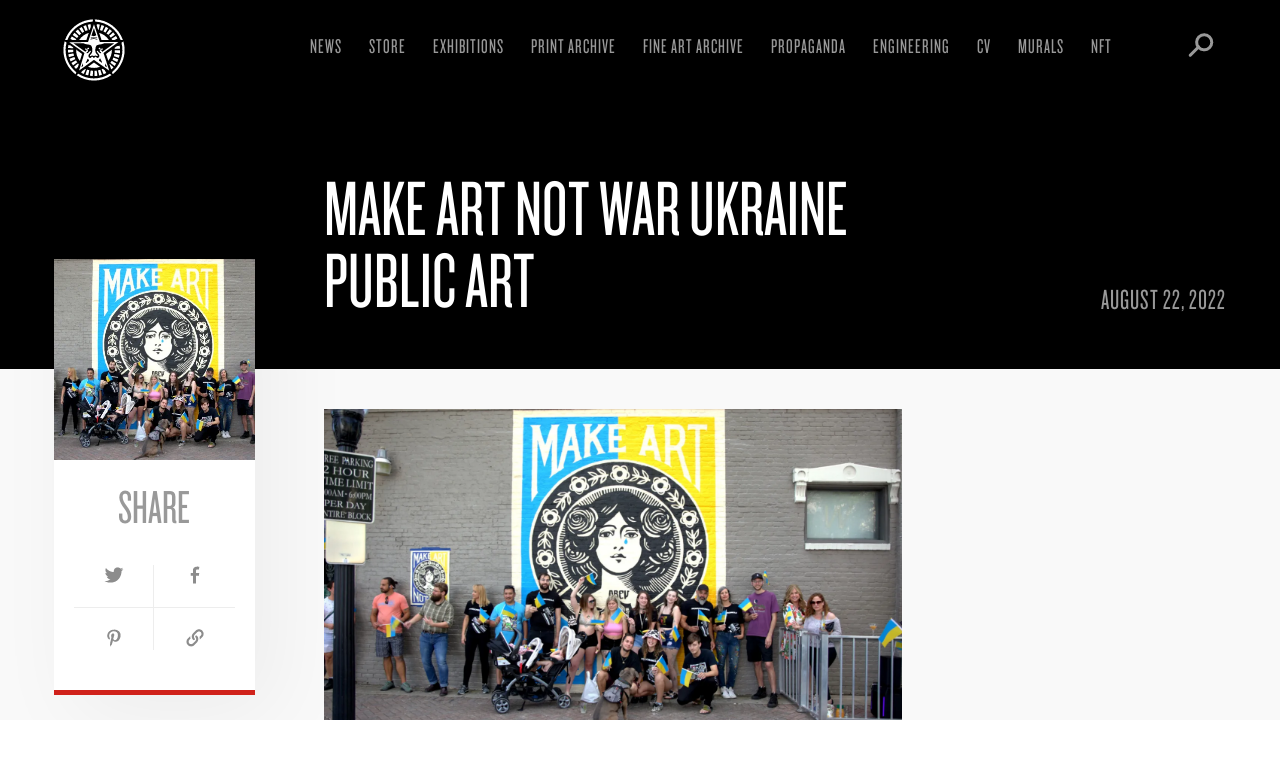

--- FILE ---
content_type: text/html; charset=UTF-8
request_url: https://obeygiant.com/make-art-not-war-ukraine-public-art/
body_size: 26664
content:
<!DOCTYPE html>
<!--[if lt IE 7 ]> <html class="ie ie6 no-js" lang="en-US"> <![endif]-->
<!--[if IE 7 ]>    <html class="ie ie7 no-js" lang="en-US"> <![endif]-->
<!--[if IE 8 ]>    <html class="ie ie8 no-js" lang="en-US"> <![endif]-->
<!--[if IE 9 ]>    <html class="ie ie9 no-js" lang="en-US"> <![endif]-->
<!--[if gt IE 9]><!--><html class="no-js" lang="en-US"><!--<![endif]-->
<head profile="https://gmpg.org/xfn/11">
<meta charset="UTF-8">
<meta http-equiv="X-UA-Compatible" content="IE=edge,chrome=1">
<meta name="viewport" content="width=device-width, initial-scale=1.0, maximum-scale=1.0" />
<title>Make Art Not War Ukraine Public Art - Obey Giant</title>
<link rel="shortcut icon" href="https://obeygiant.com/wp-content/themes/obey/_/img/favicon.png">
<link rel="apple-touch-icon" href="https://obeygiant.com/wp-content/themes/obey/_/img/apple-touch-icon.png" />
<link rel="stylesheet" type="text/css" href="https://cloud.typography.com/6029974/792468/css/fonts.css" />
<meta name='robots' content='index, follow, max-image-preview:large, max-snippet:-1, max-video-preview:-1' />
	<style>img:is([sizes="auto" i], [sizes^="auto," i]) { contain-intrinsic-size: 3000px 1500px }</style>
	
	<!-- This site is optimized with the Yoast SEO plugin v26.7 - https://yoast.com/wordpress/plugins/seo/ -->
	<link rel="canonical" href="https://obeygiant.com/make-art-not-war-ukraine-public-art/" />
	<meta property="og:locale" content="en_US" />
	<meta property="og:type" content="article" />
	<meta property="og:title" content="Make Art Not War Ukraine Public Art - Obey Giant" />
	<meta property="og:description" content="I’m so excited to see the completion of this mural based on the Ukrainian-themed version of my &#8220;Make Art Not..." />
	<meta property="og:url" content="https://obeygiant.com/make-art-not-war-ukraine-public-art/" />
	<meta property="og:site_name" content="Obey Giant" />
	<meta property="article:publisher" content="https://www.facebook.com/ObeyGiant" />
	<meta property="article:published_time" content="2022-08-22T19:39:10+00:00" />
	<meta property="article:modified_time" content="2025-09-07T18:07:43+00:00" />
	<meta property="og:image" content="https://api.mightyshare.io/v1/MSr21lMevKDmArOm/9c3f1b6a0d8288e06dd0d9b839d98824cc6f4a8e9351905f35199726defe8a3c/jpeg?cache=true&height=630&width=1200&template=screenshot-self&page=https%3A%2F%2Fobeygiant.com%2Fmake-art-not-war-ukraine-public-art" />
	<meta property="og:image:width" content="1200" />
	<meta property="og:image:height" content="630" />
	<meta property="og:image:type" content="image/jpeg" />
	<meta name="author" content="Victoria Yarnish" />
	<meta name="twitter:card" content="summary_large_image" />
	<meta name="twitter:image" content="https://api.mightyshare.io/v1/MSr21lMevKDmArOm/9c3f1b6a0d8288e06dd0d9b839d98824cc6f4a8e9351905f35199726defe8a3c/jpeg?cache=true&height=630&width=1200&template=screenshot-self&page=https%3A%2F%2Fobeygiant.com%2Fmake-art-not-war-ukraine-public-art" />
	<meta name="twitter:creator" content="@obeygiant" />
	<meta name="twitter:site" content="@obeygiant" />
	<meta name="twitter:label1" content="Written by" />
	<meta name="twitter:data1" content="Victoria Yarnish" />
	<meta name="twitter:label2" content="Est. reading time" />
	<meta name="twitter:data2" content="1 minute" />
	<script type="application/ld+json" class="yoast-schema-graph">{"@context":"https://schema.org","@graph":[{"@type":"Article","@id":"https://obeygiant.com/make-art-not-war-ukraine-public-art/#article","isPartOf":{"@id":"https://obeygiant.com/make-art-not-war-ukraine-public-art/"},"author":{"name":"Victoria Yarnish","@id":"https://obeygiant.com/#/schema/person/b3c4803e2e9499b0c15e93f959ec42f8"},"headline":"Make Art Not War Ukraine Public Art","datePublished":"2022-08-22T19:39:10+00:00","dateModified":"2025-09-07T18:07:43+00:00","mainEntityOfPage":{"@id":"https://obeygiant.com/make-art-not-war-ukraine-public-art/"},"wordCount":88,"publisher":{"@id":"https://obeygiant.com/#organization"},"image":{"@id":"https://obeygiant.com/make-art-not-war-ukraine-public-art/#primaryimage"},"thumbnailUrl":"https://i0.wp.com/obeygiant.com/images/2022/08/Group_shot_cropped-scaled.jpeg?fit=2560%2C1440&ssl=1","articleSection":["General"],"inLanguage":"en-US"},{"@type":"WebPage","@id":"https://obeygiant.com/make-art-not-war-ukraine-public-art/","url":"https://obeygiant.com/make-art-not-war-ukraine-public-art/","name":"Make Art Not War Ukraine Public Art - Obey Giant","isPartOf":{"@id":"https://obeygiant.com/#website"},"primaryImageOfPage":{"@id":"https://obeygiant.com/make-art-not-war-ukraine-public-art/#primaryimage"},"image":{"@id":"https://obeygiant.com/make-art-not-war-ukraine-public-art/#primaryimage"},"thumbnailUrl":"https://i0.wp.com/obeygiant.com/images/2022/08/Group_shot_cropped-scaled.jpeg?fit=2560%2C1440&ssl=1","datePublished":"2022-08-22T19:39:10+00:00","dateModified":"2025-09-07T18:07:43+00:00","breadcrumb":{"@id":"https://obeygiant.com/make-art-not-war-ukraine-public-art/#breadcrumb"},"inLanguage":"en-US","potentialAction":[{"@type":"ReadAction","target":["https://obeygiant.com/make-art-not-war-ukraine-public-art/"]}]},{"@type":"ImageObject","inLanguage":"en-US","@id":"https://obeygiant.com/make-art-not-war-ukraine-public-art/#primaryimage","url":"https://i0.wp.com/obeygiant.com/images/2022/08/Group_shot_cropped-scaled.jpeg?fit=2560%2C1440&ssl=1","contentUrl":"https://i0.wp.com/obeygiant.com/images/2022/08/Group_shot_cropped-scaled.jpeg?fit=2560%2C1440&ssl=1","width":2560,"height":1440,"caption":"A group of people standing in front of a large mural that reads 'MAKE ART NOT WAR' in blue and yellow, many holding…"},{"@type":"BreadcrumbList","@id":"https://obeygiant.com/make-art-not-war-ukraine-public-art/#breadcrumb","itemListElement":[{"@type":"ListItem","position":1,"name":"Home","item":"https://obeygiant.com/"},{"@type":"ListItem","position":2,"name":"Blog","item":"https://obeygiant.com/blog/"},{"@type":"ListItem","position":3,"name":"Make Art Not War Ukraine Public Art"}]},{"@type":"WebSite","@id":"https://obeygiant.com/#website","url":"https://obeygiant.com/","name":"Obey Giant","description":"The Art of Shepard Fairey","publisher":{"@id":"https://obeygiant.com/#organization"},"potentialAction":[{"@type":"SearchAction","target":{"@type":"EntryPoint","urlTemplate":"https://obeygiant.com/?s={search_term_string}"},"query-input":{"@type":"PropertyValueSpecification","valueRequired":true,"valueName":"search_term_string"}}],"inLanguage":"en-US"},{"@type":"Organization","@id":"https://obeygiant.com/#organization","name":"obey giant","url":"https://obeygiant.com/","logo":{"@type":"ImageObject","inLanguage":"en-US","@id":"https://obeygiant.com/#/schema/logo/image/","url":"https://i0.wp.com/obeygiant.com/images/2015/07/Icon-Face-OBEY-300dpi2.jpg?fit=1500%2C2340&ssl=1","contentUrl":"https://i0.wp.com/obeygiant.com/images/2015/07/Icon-Face-OBEY-300dpi2.jpg?fit=1500%2C2340&ssl=1","width":1500,"height":2340,"caption":"obey giant"},"image":{"@id":"https://obeygiant.com/#/schema/logo/image/"},"sameAs":["https://www.facebook.com/ObeyGiant","https://x.com/obeygiant","https://instagram.com/obeygiant"]},{"@type":"Person","@id":"https://obeygiant.com/#/schema/person/b3c4803e2e9499b0c15e93f959ec42f8","name":"Victoria Yarnish","image":{"@type":"ImageObject","inLanguage":"en-US","@id":"https://obeygiant.com/#/schema/person/image/","url":"https://secure.gravatar.com/avatar/a443559187764311592f5c5061d5709d760619fb3bf1034ea549980f1a19a68e?s=96&d=mm&r=g","contentUrl":"https://secure.gravatar.com/avatar/a443559187764311592f5c5061d5709d760619fb3bf1034ea549980f1a19a68e?s=96&d=mm&r=g","caption":"Victoria Yarnish"},"url":"https://obeygiant.com/author/victoriaobeygiant-com/"}]}</script>
	<!-- / Yoast SEO plugin. -->


<link rel='dns-prefetch' href='//stats.wp.com' />
<link rel='preconnect' href='//i0.wp.com' />
<link rel='preconnect' href='//c0.wp.com' />
<link rel='stylesheet' id='wp-block-library-css' href='https://c0.wp.com/c/6.8.3/wp-includes/css/dist/block-library/style.min.css' type='text/css' media='all' />
<style id='classic-theme-styles-inline-css' type='text/css'>
/*! This file is auto-generated */
.wp-block-button__link{color:#fff;background-color:#32373c;border-radius:9999px;box-shadow:none;text-decoration:none;padding:calc(.667em + 2px) calc(1.333em + 2px);font-size:1.125em}.wp-block-file__button{background:#32373c;color:#fff;text-decoration:none}
</style>
<link rel='stylesheet' id='mediaelement-css' href='https://c0.wp.com/c/6.8.3/wp-includes/js/mediaelement/mediaelementplayer-legacy.min.css' type='text/css' media='all' />
<link rel='stylesheet' id='wp-mediaelement-css' href='https://c0.wp.com/c/6.8.3/wp-includes/js/mediaelement/wp-mediaelement.min.css' type='text/css' media='all' />
<style id='jetpack-sharing-buttons-style-inline-css' type='text/css'>
.jetpack-sharing-buttons__services-list{display:flex;flex-direction:row;flex-wrap:wrap;gap:0;list-style-type:none;margin:5px;padding:0}.jetpack-sharing-buttons__services-list.has-small-icon-size{font-size:12px}.jetpack-sharing-buttons__services-list.has-normal-icon-size{font-size:16px}.jetpack-sharing-buttons__services-list.has-large-icon-size{font-size:24px}.jetpack-sharing-buttons__services-list.has-huge-icon-size{font-size:36px}@media print{.jetpack-sharing-buttons__services-list{display:none!important}}.editor-styles-wrapper .wp-block-jetpack-sharing-buttons{gap:0;padding-inline-start:0}ul.jetpack-sharing-buttons__services-list.has-background{padding:1.25em 2.375em}
</style>
<style id='global-styles-inline-css' type='text/css'>
:root{--wp--preset--aspect-ratio--square: 1;--wp--preset--aspect-ratio--4-3: 4/3;--wp--preset--aspect-ratio--3-4: 3/4;--wp--preset--aspect-ratio--3-2: 3/2;--wp--preset--aspect-ratio--2-3: 2/3;--wp--preset--aspect-ratio--16-9: 16/9;--wp--preset--aspect-ratio--9-16: 9/16;--wp--preset--color--black: #000000;--wp--preset--color--cyan-bluish-gray: #abb8c3;--wp--preset--color--white: #ffffff;--wp--preset--color--pale-pink: #f78da7;--wp--preset--color--vivid-red: #cf2e2e;--wp--preset--color--luminous-vivid-orange: #ff6900;--wp--preset--color--luminous-vivid-amber: #fcb900;--wp--preset--color--light-green-cyan: #7bdcb5;--wp--preset--color--vivid-green-cyan: #00d084;--wp--preset--color--pale-cyan-blue: #8ed1fc;--wp--preset--color--vivid-cyan-blue: #0693e3;--wp--preset--color--vivid-purple: #9b51e0;--wp--preset--gradient--vivid-cyan-blue-to-vivid-purple: linear-gradient(135deg,rgba(6,147,227,1) 0%,rgb(155,81,224) 100%);--wp--preset--gradient--light-green-cyan-to-vivid-green-cyan: linear-gradient(135deg,rgb(122,220,180) 0%,rgb(0,208,130) 100%);--wp--preset--gradient--luminous-vivid-amber-to-luminous-vivid-orange: linear-gradient(135deg,rgba(252,185,0,1) 0%,rgba(255,105,0,1) 100%);--wp--preset--gradient--luminous-vivid-orange-to-vivid-red: linear-gradient(135deg,rgba(255,105,0,1) 0%,rgb(207,46,46) 100%);--wp--preset--gradient--very-light-gray-to-cyan-bluish-gray: linear-gradient(135deg,rgb(238,238,238) 0%,rgb(169,184,195) 100%);--wp--preset--gradient--cool-to-warm-spectrum: linear-gradient(135deg,rgb(74,234,220) 0%,rgb(151,120,209) 20%,rgb(207,42,186) 40%,rgb(238,44,130) 60%,rgb(251,105,98) 80%,rgb(254,248,76) 100%);--wp--preset--gradient--blush-light-purple: linear-gradient(135deg,rgb(255,206,236) 0%,rgb(152,150,240) 100%);--wp--preset--gradient--blush-bordeaux: linear-gradient(135deg,rgb(254,205,165) 0%,rgb(254,45,45) 50%,rgb(107,0,62) 100%);--wp--preset--gradient--luminous-dusk: linear-gradient(135deg,rgb(255,203,112) 0%,rgb(199,81,192) 50%,rgb(65,88,208) 100%);--wp--preset--gradient--pale-ocean: linear-gradient(135deg,rgb(255,245,203) 0%,rgb(182,227,212) 50%,rgb(51,167,181) 100%);--wp--preset--gradient--electric-grass: linear-gradient(135deg,rgb(202,248,128) 0%,rgb(113,206,126) 100%);--wp--preset--gradient--midnight: linear-gradient(135deg,rgb(2,3,129) 0%,rgb(40,116,252) 100%);--wp--preset--font-size--small: 13px;--wp--preset--font-size--medium: 20px;--wp--preset--font-size--large: 36px;--wp--preset--font-size--x-large: 42px;--wp--preset--spacing--20: 0.44rem;--wp--preset--spacing--30: 0.67rem;--wp--preset--spacing--40: 1rem;--wp--preset--spacing--50: 1.5rem;--wp--preset--spacing--60: 2.25rem;--wp--preset--spacing--70: 3.38rem;--wp--preset--spacing--80: 5.06rem;--wp--preset--shadow--natural: 6px 6px 9px rgba(0, 0, 0, 0.2);--wp--preset--shadow--deep: 12px 12px 50px rgba(0, 0, 0, 0.4);--wp--preset--shadow--sharp: 6px 6px 0px rgba(0, 0, 0, 0.2);--wp--preset--shadow--outlined: 6px 6px 0px -3px rgba(255, 255, 255, 1), 6px 6px rgba(0, 0, 0, 1);--wp--preset--shadow--crisp: 6px 6px 0px rgba(0, 0, 0, 1);}:where(.is-layout-flex){gap: 0.5em;}:where(.is-layout-grid){gap: 0.5em;}body .is-layout-flex{display: flex;}.is-layout-flex{flex-wrap: wrap;align-items: center;}.is-layout-flex > :is(*, div){margin: 0;}body .is-layout-grid{display: grid;}.is-layout-grid > :is(*, div){margin: 0;}:where(.wp-block-columns.is-layout-flex){gap: 2em;}:where(.wp-block-columns.is-layout-grid){gap: 2em;}:where(.wp-block-post-template.is-layout-flex){gap: 1.25em;}:where(.wp-block-post-template.is-layout-grid){gap: 1.25em;}.has-black-color{color: var(--wp--preset--color--black) !important;}.has-cyan-bluish-gray-color{color: var(--wp--preset--color--cyan-bluish-gray) !important;}.has-white-color{color: var(--wp--preset--color--white) !important;}.has-pale-pink-color{color: var(--wp--preset--color--pale-pink) !important;}.has-vivid-red-color{color: var(--wp--preset--color--vivid-red) !important;}.has-luminous-vivid-orange-color{color: var(--wp--preset--color--luminous-vivid-orange) !important;}.has-luminous-vivid-amber-color{color: var(--wp--preset--color--luminous-vivid-amber) !important;}.has-light-green-cyan-color{color: var(--wp--preset--color--light-green-cyan) !important;}.has-vivid-green-cyan-color{color: var(--wp--preset--color--vivid-green-cyan) !important;}.has-pale-cyan-blue-color{color: var(--wp--preset--color--pale-cyan-blue) !important;}.has-vivid-cyan-blue-color{color: var(--wp--preset--color--vivid-cyan-blue) !important;}.has-vivid-purple-color{color: var(--wp--preset--color--vivid-purple) !important;}.has-black-background-color{background-color: var(--wp--preset--color--black) !important;}.has-cyan-bluish-gray-background-color{background-color: var(--wp--preset--color--cyan-bluish-gray) !important;}.has-white-background-color{background-color: var(--wp--preset--color--white) !important;}.has-pale-pink-background-color{background-color: var(--wp--preset--color--pale-pink) !important;}.has-vivid-red-background-color{background-color: var(--wp--preset--color--vivid-red) !important;}.has-luminous-vivid-orange-background-color{background-color: var(--wp--preset--color--luminous-vivid-orange) !important;}.has-luminous-vivid-amber-background-color{background-color: var(--wp--preset--color--luminous-vivid-amber) !important;}.has-light-green-cyan-background-color{background-color: var(--wp--preset--color--light-green-cyan) !important;}.has-vivid-green-cyan-background-color{background-color: var(--wp--preset--color--vivid-green-cyan) !important;}.has-pale-cyan-blue-background-color{background-color: var(--wp--preset--color--pale-cyan-blue) !important;}.has-vivid-cyan-blue-background-color{background-color: var(--wp--preset--color--vivid-cyan-blue) !important;}.has-vivid-purple-background-color{background-color: var(--wp--preset--color--vivid-purple) !important;}.has-black-border-color{border-color: var(--wp--preset--color--black) !important;}.has-cyan-bluish-gray-border-color{border-color: var(--wp--preset--color--cyan-bluish-gray) !important;}.has-white-border-color{border-color: var(--wp--preset--color--white) !important;}.has-pale-pink-border-color{border-color: var(--wp--preset--color--pale-pink) !important;}.has-vivid-red-border-color{border-color: var(--wp--preset--color--vivid-red) !important;}.has-luminous-vivid-orange-border-color{border-color: var(--wp--preset--color--luminous-vivid-orange) !important;}.has-luminous-vivid-amber-border-color{border-color: var(--wp--preset--color--luminous-vivid-amber) !important;}.has-light-green-cyan-border-color{border-color: var(--wp--preset--color--light-green-cyan) !important;}.has-vivid-green-cyan-border-color{border-color: var(--wp--preset--color--vivid-green-cyan) !important;}.has-pale-cyan-blue-border-color{border-color: var(--wp--preset--color--pale-cyan-blue) !important;}.has-vivid-cyan-blue-border-color{border-color: var(--wp--preset--color--vivid-cyan-blue) !important;}.has-vivid-purple-border-color{border-color: var(--wp--preset--color--vivid-purple) !important;}.has-vivid-cyan-blue-to-vivid-purple-gradient-background{background: var(--wp--preset--gradient--vivid-cyan-blue-to-vivid-purple) !important;}.has-light-green-cyan-to-vivid-green-cyan-gradient-background{background: var(--wp--preset--gradient--light-green-cyan-to-vivid-green-cyan) !important;}.has-luminous-vivid-amber-to-luminous-vivid-orange-gradient-background{background: var(--wp--preset--gradient--luminous-vivid-amber-to-luminous-vivid-orange) !important;}.has-luminous-vivid-orange-to-vivid-red-gradient-background{background: var(--wp--preset--gradient--luminous-vivid-orange-to-vivid-red) !important;}.has-very-light-gray-to-cyan-bluish-gray-gradient-background{background: var(--wp--preset--gradient--very-light-gray-to-cyan-bluish-gray) !important;}.has-cool-to-warm-spectrum-gradient-background{background: var(--wp--preset--gradient--cool-to-warm-spectrum) !important;}.has-blush-light-purple-gradient-background{background: var(--wp--preset--gradient--blush-light-purple) !important;}.has-blush-bordeaux-gradient-background{background: var(--wp--preset--gradient--blush-bordeaux) !important;}.has-luminous-dusk-gradient-background{background: var(--wp--preset--gradient--luminous-dusk) !important;}.has-pale-ocean-gradient-background{background: var(--wp--preset--gradient--pale-ocean) !important;}.has-electric-grass-gradient-background{background: var(--wp--preset--gradient--electric-grass) !important;}.has-midnight-gradient-background{background: var(--wp--preset--gradient--midnight) !important;}.has-small-font-size{font-size: var(--wp--preset--font-size--small) !important;}.has-medium-font-size{font-size: var(--wp--preset--font-size--medium) !important;}.has-large-font-size{font-size: var(--wp--preset--font-size--large) !important;}.has-x-large-font-size{font-size: var(--wp--preset--font-size--x-large) !important;}
:where(.wp-block-post-template.is-layout-flex){gap: 1.25em;}:where(.wp-block-post-template.is-layout-grid){gap: 1.25em;}
:where(.wp-block-columns.is-layout-flex){gap: 2em;}:where(.wp-block-columns.is-layout-grid){gap: 2em;}
:root :where(.wp-block-pullquote){font-size: 1.5em;line-height: 1.6;}
</style>
<link rel='stylesheet' id='wp-components-css' href='https://c0.wp.com/c/6.8.3/wp-includes/css/dist/components/style.min.css' type='text/css' media='all' />
<link rel='stylesheet' id='godaddy-styles-css' href='https://obeygiant.com/wp-content/mu-plugins/vendor/wpex/godaddy-launch/includes/Dependencies/GoDaddy/Styles/build/latest.css?ver=2.0.2' type='text/css' media='all' />
<link rel='stylesheet' id='theme-css' href='https://obeygiant.com/wp-content/themes/obey/_/css/theme.min.css?ver=0.0.20' type='text/css' media='all' />
<link rel='stylesheet' id='theme_ads-css' href='https://obeygiant.com/wp-content/themes/obey/_/css/theme.ads.css?v=1768463694&#038;ver=0.0.01' type='text/css' media='all' />
<script type="text/javascript" src="https://c0.wp.com/c/6.8.3/wp-includes/js/jquery/jquery.min.js" id="jquery-core-js"></script>
<script type="text/javascript" id="sbi_scripts-js-extra">
/* <![CDATA[ */
var sb_instagram_js_options = {"font_method":"svg","resized_url":"https:\/\/obeygiant.com\/images\/sb-instagram-feed-images\/","placeholder":"https:\/\/obeygiant.com\/wp-content\/plugins\/instagram-feed-pro\/img\/placeholder.png","br_adjust":"1"};
var sbiTranslations = {"share":"Share"};
/* ]]> */
</script>
<script type="text/javascript" src="https://obeygiant.com/wp-content/plugins/instagram-feed-pro/js/sbi-scripts.min.js?ver=6.9.0" id="sbi_scripts-js"></script>
<link rel="https://api.w.org/" href="https://obeygiant.com/wp-json/" /><link rel="alternate" title="JSON" type="application/json" href="https://obeygiant.com/wp-json/wp/v2/posts/90767" /><link rel='shortlink' href='https://obeygiant.com/?p=90767' />
<link rel="alternate" title="oEmbed (JSON)" type="application/json+oembed" href="https://obeygiant.com/wp-json/oembed/1.0/embed?url=https%3A%2F%2Fobeygiant.com%2Fmake-art-not-war-ukraine-public-art%2F" />
<link rel="alternate" title="oEmbed (XML)" type="text/xml+oembed" href="https://obeygiant.com/wp-json/oembed/1.0/embed?url=https%3A%2F%2Fobeygiant.com%2Fmake-art-not-war-ukraine-public-art%2F&#038;format=xml" />
	<style>img#wpstats{display:none}</style>
		<script src="https://cdnjs.cloudflare.com/ajax/libs/jquery-easing/1.4.1/jquery.easing.min.js"></script>
<script src="https://code.jquery.com/jquery-migrate-1.4.1.min.js"></script>
<!-- obeygiant.com has a posse
mmmmmmmmmmmmmmmmmmmmmmmmmmmmmmmmmmmmmmmmmmmmmmmmmmmmmmmmmmmmmmmmmmmmmmmmmmmmmmmmmmmmmmmmmm
mmmdhhhhhhhhhhhhhhhhhhhhhhhhhhhhhhhhhhhhhhhhhhhhhhhhhhhhhhhhhhhhhhhhhhhhhhhhhhhhhhhhhhdmmm
mmmo                                                                                  smmm
mmmo  .oooooo-                                                              -oooooo.  smmm
mmmo  -mmmmo`                                                                `ommmm:  smmm
mmmo  -mmmy                                                                    ymmm:  smmm
mmmo  -mmmd-                                                                  -dmmm:  smmm
mmmo  -mmmmmhso/:.``                                                ``.  :/oshmmmmm:  smmm
mmmo  -mmmmmmmmmmmdddddhyyso+:-.`                        `.-:+osyyhdddddmmmmmmmmmmm:  smmm
mmmo  -mmmmmmmmmmmmmmmmmmmmmmmmddy/.                  ./yddmmmmmmmmmmmmmmmmmmmmmmmm:  smmm
mmmo  -mmmmmmmmmmmmmmmmmmmmmmmmmmmmd+                +dmmmmmmmmmmmmmmmmmmmmmmmmmmmm:  smmm
mmmo  -mmmmmmmmmmmmmmmmmmmmmmmmmmmmmms`            `smmmmmmmmmmmmmmmmmmmmmmmmmmmmmm:  smmm
mmmo  -mmmmmmmmmmmmmmmmmmmmmmmmmmmmmmmy`          `ymmmmmmmmmmmmmmmmmmmmmmmmmmmmmmm:  smmm
mmmo  -mmmmmmmmmmmmmmmmmmmdhdmmmmmmmmmms          smmmmmmmmmmmddmmmmmmmmmmmmmmmmmmm:  smmm
mmmo  -mmmmmmmmmmmhohmmmms.`-hmmmmmmmmmm.        .mmmmmmmmmmh-..ommmmhohmmmmmmmmmmm:  smmm
mmmo  -mmmmmmmmmmm/ `:++-``-+dmmmmmmmmmm/        /mmmmmmmmmmd+-.`-++:` :mmmmmmmmmmm:  smmm
mmmo  -mmmmmmmmmmmdyo++oyhdmmmmmmmmmmmmmo        ommmmmmmmmmmmmdhyo++oshmmmmmmmmmmm:  smmm
mmmo  -mmmmmmmmmmmy:.``./mmmmmmmdhdmmmmm+        +mmmmmdhdmmmmmmm/.``.:ymmmmmmmmmmm:  smmm
mmmo  -ddmmmmmmmms`    `+mmmmmy:` :mmmmm-        -mmmmm: `:ymmmmm+`    `smmmmmmmmdd:  smmm
mmmo  `..-:+yhys:   `./hmmmds-   .hmmmmy          ymmmmh.   -sdmmmh/.`   :syhy+:-..`  smmm
mmmo                ymmmmh+.    -dmmmmy`          `ymmmmd:    .+hmmmmy                smmm
mmmo                /oo/-`    .smmmmd+              +dmmmms.    `-/oo/                smmm
mmmo                        -smmmmms.                .smmmmms-                        smmm
mmmo                       +mmmmmy-                    -ymmmmm+                       smmm
mmmo                      +mmmmd:   ````           ```   :dmmmm+                      smmm
mmmo                      hmmmm+`:shdmmdyo/-..-/oydmmdho-`+mmmmd                      smmm
mmmo                      ommmmmmmmmmmmmmmmmmmmmmmmmmmmmmmmmmmmo                      smmm
mmmo                       +dmmmmmmmmy.  `/mmmm/`  .smmmmmmmmd+                       smmm
mmmo                         ./+oso+-      .//.      -+oso+/.                         smmm
mmmo                  `oho.                                    .oyo`                  smmm
mmmo                 .hmmmm+                                  /mmmmh`                 smmm
mmmo                -dmmmmmm:                                -mmmmmmd.                smmm
mmmo               :dmmmmmds.                                .sdmmmmmd:               smmm
mmmo              /mmmmds:`         ``.``        ``.``         `:sdmmmm/              smmm
mmmo             +mmds:`        .:shdddddyo/:::oydddddhs/.        `:sdmm+             smmm
mmmo             sy/.      .:/ohdmmmmmmmmmmmmmmmmmmmmmmmmdhs/-.      ./ys             smmm
mmmo                    :shdmmmmmmdhhhhhmmmmmmmmmmhhhhhdmmmmmmdhs:                    smmm
mmmo  -.               `ymmmmmmmmo.`````./hmmmmh/.`````.ommmmmmmmy`               .-  smmm
mmmo  -y                `-ohmmmmmmh/.     .oyyo.     ./hmmmmmmho-`                y:  smmm
mmmo  -m/                  `-+ydmmmmdy+:.`      `.:+ydmmmmdy+-`                  +m:  smmm
mmmo  -mm:                     `-/oydmmmdhyo++oyhdmmmdyo/-`                     :mm:  smmm
mmmo  -mmd-                         `-/sdmmmmmmmmds/-`                         -dmm:  smmm
mmmo  -mmmy                             .+dmmmmd/.                             ymmm:  smmm
mmmo  `oso:                               .////.                               :oso`  smmm
mmmo             .-.                                                  .-.             smmm
mmmo  ``         ymdy/.`                                          `./ydmy         ``  smmm
mmmo  -s.        .smmmdhyso.                                  .ossydmmms.        .s:  smmm
mmmo  -md+`        +mmmmmmmy`                                `ymmmmmmmo        `/dm-  smmm
mmmo  -mmmh/`       dmmmmmmms`                              `smmmmmmmd       `/hmmm-  smmm
mmmo  -mmmmmdy+-..:smmmmmmmmmh:`                          `:hmmmmmmmmms:..-+sdmmmmm-  smmm
mmmo  -mmmmmmmmmmmmmmmmmmmmmmmmh+-``                  ``-+hmmmmmmmmmmmmmmmmmmmmmmmm-  smmm
mmmo  -mmmmmmmmmmmmmmmmmmmmmmmmmmmmhyo+/:-......-:/+oyhmmmmmmmmmmmmmmmmmmmmmmmmmmmm-  smmm
mmmo  `////////////////////////////////////////////////////////////////////////////`  smmm
mmmo                                                                                  smmm
mmmmhhhhhhhhhhhhhhhhhhhhhhhhhhhhhhhhhhhhhhhhhhhhhhhhhhhhhhhhhhhhhhhhhhhhhhhhhhhhhhhhhhmmmm
mmmmmmmmmmmmmmmmmmmmmmmmmmmmmmmmmmmmmmmmmmmmmmmmmmmmmmmmmmmmmmmmmmmmmmmmmmmmmmmmmmmmmmmmmm
-->
 <script type="text/javascript">
    var _gaq = _gaq || [];
    _gaq.push(['_setAccount', 'UA-75388-13']);
    _gaq.push(['_trackPageview']);
  </script>
</head>
<body class="wp-singular post-template-default single single-post postid-90767 single-format-standard wp-theme-obey">
	
	<div class="header-container">
		<header id="header">
			<div class="header-search">
				<div class="header-search-form">
					<form action="https://obeygiant.com" id="searchform" method="get">
    <label for="s">Search</label>
    <input type="search" name="s" id="s" value="value="" data-swplive="false" />
    <input type="image" src="https://obeygiant.com/wp-content/themes/obey/_/img/icon-search.svg" alt="Submit">
</form>				</div>
			</div>
			<div class="logo">
				<a href="https://obeygiant.com/">
					<svg xmlns="http://www.w3.org/2000/svg" width="80" height="80">
  <path fill="#ffffff" d="M16.4 29.01l1.96.91h3.49c.14-.25.28-.51.43-.75l-2.25-1.37-2.25-1.37c-.51.83-.97 1.7-1.38 2.58zM23.9 56.97l.05-.05.87-2.75c-.25-.26-.49-.53-.71-.8l-2.01 1.69-2.02 1.7c.63.75 1.3 1.46 2.01 2.13l1.81-1.92zM42.92 14.12l-.16 1.45.41 1.25.93 2.83c.18.04.36.07.54.11l.59-2.56.59-2.57c-.96-.24-1.93-.4-2.9-.51zM32.06 15.2a26.261 26.261 0 0 0-2.73 1.05l1.08 2.41 1.07 2.4c.5-.22 1.02-.43 1.53-.61.22-.08.44-.15.66-.22l-.8-2.5-.81-2.53zM56.96 58.85l.46.51c.73-.65 1.42-1.35 2.06-2.08l-1.97-1.75-1.97-1.75c-.06.07-.12.13-.18.19l.93 2.82.67 2.06zM18.99 50.29l2.36-1.15c-.34-.69-.64-1.42-.92-2.2l-2.47.91-2.47.91c.33.91.71 1.81 1.13 2.68l2.37-1.15zM13.96 40c0 .85.04 1.72.13 2.57l2.63-.26 2.61-.26c-.07-.68-.1-1.37-.1-2.05v-.29l-2.63-.03-2.64-.04V40zM64.28 49.4l-2.46-.95-2.45-.95c-.28.73-.6 1.44-.96 2.13l2.33 1.22 2.33 1.22c.45-.86.86-1.76 1.21-2.67zM62.23 53.56l-2.25-1.37-2.24-1.37c-.4.66-.85 1.31-1.33 1.93l2.08 1.61 2.09 1.62c.59-.78 1.15-1.6 1.65-2.42zM65.57 44.95l-2.59-.51-2.58-.5c-.15.76-.34 1.52-.58 2.26l2.51.79 2.52.79c.29-.92.53-1.88.72-2.83zM66.04 40.34l-2.63-.03-2.63-.04c-.01.78-.06 1.56-.16 2.33l2.61.33 2.62.33c.11-.96.18-1.95.19-2.92zM49.56 64.21c.91-.36 1.81-.77 2.66-1.23l-1.23-2.33-.27-.5-1.91-1.35c-.39.18-.78.35-1.18.51l.96 2.44.97 2.46zM45.12 65.52c.95-.19 1.9-.44 2.83-.74l-.81-2.51-.81-2.5c-.74.24-1.5.44-2.26.59l.52 2.58.53 2.58zM46.7 17.57l-.75 2.52c.75.22 1.49.49 2.2.8l1.03-2.42 1.04-2.42c-.89-.38-1.82-.72-2.75-1l-.77 2.52zM66.01 38.62c-.05-.97-.16-1.95-.32-2.91l-2.6.44-.35.06-2.08 1.52c.04.4.08.79.1 1.18l2.62-.14 2.63-.15zM57.93 21.11c-.71-.67-1.46-1.31-2.23-1.89l-1.59 2.11-1.58 2.1c.62.47 1.22.98 1.78 1.51l1.81-1.91 1.81-1.92zM18.72 25l2.16 1.52 2.15 1.51c.45-.64.94-1.25 1.45-1.83l-1.97-1.74-1.97-1.75c-.65.72-1.26 1.49-1.82 2.29zM35.89 65.71c.96.15 1.94.26 2.91.3l.12-2.63.12-2.63c-.77-.04-1.55-.12-2.33-.24l-.41 2.6-.41 2.6zM21.71 21.46l1.86 1.88 1.85 1.87c.55-.54 1.14-1.06 1.75-1.54l-1.62-2.06-1.63-2.08c-.78.59-1.52 1.25-2.21 1.93zM27.79 17c-.86.45-1.7.96-2.51 1.52l1.49 2.17 1.49 2.17c.64-.44 1.31-.84 2-1.2l-1.23-2.33L27.79 17zM17.5 46.4l2.53-.72c-.22-.75-.39-1.51-.52-2.28l-2.59.44-2.6.44c.16.96.38 1.92.65 2.86l2.53-.74zM34.79 62.81l.59-2.56c-.76-.17-1.51-.39-2.24-.65l-.87 2.48-.87 2.49c.92.32 1.87.6 2.81.81l.58-2.57zM21.14 53.85l2.12-1.55c-.46-.62-.89-1.29-1.27-1.96l-2.28 1.31-2.29 1.31c.49.85 1.02 1.67 1.6 2.46l2.12-1.57zM52.85 20.43l1.45-2.21c-.82-.53-1.67-1.03-2.54-1.46l-1.19 2.35-1.19 2.35c.69.35 1.37.74 2.03 1.17l1.44-2.2zM60.58 29.92l.44-.22 2.37-1.16c-.43-.88-.91-1.74-1.43-2.55l-2.23 1.42-2.21 1.41c.23.36.44.73.65 1.1h2.41zM58.86 26.14l2.13-1.56c-.57-.79-1.2-1.55-1.86-2.26l-1.93 1.79-1.93 1.79c.52.57 1.02 1.17 1.48 1.8l2.11-1.56zM19.29 38.35c.02-.25.05-.51.08-.76l-2.4-1.76-.57-.42-1.96-.38c-.19.96-.32 1.94-.4 2.91l2.63.21 2.62.2zM40.41 60.76l.05 2.63.05 2.64c.98-.02 1.96-.09 2.92-.22l-.35-2.61-.35-2.6c-.76.09-1.54.15-2.32.16zM35.83 19.65l.93-2.84.12-.35-.3-2.28c-.96.13-1.93.32-2.88.55l.64 2.55.64 2.55c.28-.06.56-.12.85-.18zM28.88 60.58l-.9.66-.8 1.42c.85.48 1.73.91 2.63 1.3l1.03-2.43 1.03-2.42c-.2-.08-.39-.18-.58-.27l-2.41 1.74zM28.05 43.97L22.1 39.6c-.04 1.89.2 3.81.79 5.71a17.87 17.87 0 0 0 2.96 5.64l2.2-6.98zM25.19 29.92h7.25l2.33-7.06c-.03.01-.05.01-.08.02-4.03 1.25-7.29 3.8-9.5 7.04zM46.05 56.84l-6.08-4.31-5.96 4.33c3.52 1.25 7.46 1.44 11.31.24.25-.07.48-.18.73-.26zM52.07 43.97l2.24 6.8c2.36-3.14 3.68-7.02 3.61-11.05l-5.85 4.25zM54.83 29.92a17.947 17.947 0 0 0-9.68-7.09l2.33 7.1h7.35z"/>
  <path fill="#ffffff" d="M66.58 29.98l2.29-.09C64.79 18.26 53.86 9.76 40.82 9.41c-.02 0-.04.09-.06.09l.63 2.12c11.59.57 21.31 8.07 25.19 18.36zM69.37 31.43l-1.91 1.27c.68 2.56 1.02 5.26.95 8.05-.23 8.68-4.24 16.31-10.45 21.34l.78 2.09c.9-.7 1.77-1.45 2.6-2.25 5.75-5.6 9.04-13.1 9.25-21.12.08-3.26-.35-6.41-1.22-9.38zM39.25 68.4a28.153 28.153 0 0 1-14.84-4.65l-1.8 1.42c4.84 3.36 10.55 5.25 16.58 5.41.28.01.56.01.84.01 6.35 0 12.43-1.95 17.54-5.54l-1.77-1.37c-4.7 3.11-10.4 4.87-16.55 4.72zM38.54 11.62l.63-2.2c-7.7.21-14.94 3.25-20.49 8.64-3.45 3.36-6.01 7.4-7.56 11.83l2.26.09c3.86-10.39 13.56-17.79 25.16-18.36zM11.6 39.24c.06-2.33.4-4.57.98-6.72l-1.89-1.27c-.76 2.55-1.19 5.21-1.27 7.93-.22 8.17 2.84 15.89 8.45 21.8 1.17 1.23 2.36 2.41 3.68 3.41l.78-2.15c-1.03-.83-2.02-1.72-2.94-2.7-5.23-5.5-7.99-12.72-7.79-20.3zM38.57 18.36l-1.3 3.94-3.24 9.82-10.11.01h-8.8l.05.04 2.27 1.61.59.42 4.28 3.03 8.16 5.78-3 9.78-1.11 3.6-.65 2.11-.63 2.05 1.73-1.25.95-.68 3.89-2.79 8.3-5.98 8.43 5.95 2.58 1.82 2.31 1.63 1.97 1.39-.73-2.24-.02-.06-1.85-5.68-3.15-9.67 8.17-6.02 2.54-1.87 2.28-1.67 2.06-1.52h-4.91L56 31.9l-10.2-.01-3.17-9.63-1.57-4.77-.3-.91-.8-2.43-.8 2.43-.59 1.78zm11.12 15.13l.69-.36H60.47l-.7.5-2.46 1.77-8.97 6.44s-.56-1.01-1.02-1.48c-.38-.29-.73-.35-1.2-.18-.48.19-.42.69-.35.88.12.37.47.82.83 1.02 1.02.62.52 1.22.02 1.22-1.46-.16-2.74-2.65-3.35-2.59-.32-.02-.54.21-.43.57.1.46.23.65.43.96.66 1.35 2.38 2.24 2.05 4.05-.1.61-.56 1.05-.98 1.37-.33.13-.5.3-1.09.26-.87-.06-.76-1.15-1.6-1.15-1.05 0-.86 1.03-1.77 1.03-.92 0-.72-1.03-1.78-1.03-.85 0-.73 1.09-1.59 1.15-.6.04-.77-.13-1.1-.26-.43-.33-.88-.76-.99-1.37-.34-1.81 1.39-2.71 2.05-4.05.21-.31.33-.5.43-.96.11-.36-.11-.6-.43-.57-.63-.05-1.91 2.43-3.36 2.59-.48 0-.99-.59.04-1.22.36-.2.72-.65.82-1.02.08-.19.12-.69-.34-.88-.07-.02-.13-.03-.2-.05-.2-.04-.39-.04-.57.01-.15.04-.3.11-.44.23-.46.47-1.03 1.48-1.03 1.48l-8.69-6.24-2.47-1.78-.96-.69H29.3l.69.36c1.1.56 2.13.71 3.29.89 1.13.13 1.89.34 2.9.62 1.39.44 1.61 1.75 1.94 2.82.45 1.94.54 4.53-.97 6.06-.61.78-1.35 1.36-1.26 1.83.08.3.37.53.79.37.53-.17.78-.55 1.46-.55.89.01 1.28.44 1.7.44.41 0 .8-.44 1.7-.44.66 0 .92.38 1.46.55.41.16.71-.07.78-.37.1-.47-.64-1.05-1.25-1.83-1.51-1.53-1.42-4.13-.97-6.06.35-1.07.55-2.38 1.94-2.82 1.01-.28 1.77-.48 2.9-.62 1.17-.19 2.19-.34 3.29-.9zm3.28 23.95c-.26-.2-.55-.4-.83-.59-.43-.29-.85-.57-1.2-.86.22-.78.4-1.45.54-2.22.03-.18.06-.36.09-.55.03.12.08.25.12.38.27.9.65 1.92.98 2.88.1.32.21.64.3.96zm-7.96-7.27c.31-.56.35-1.24.92-1.65.23-.04.44.21.54.4.48 1.47 1.58 2.41 1.67 3.82-.41.08-.82-.39-1.15-.62-.59-.4-1.08-.85-1.72-1.21-.2-.16-.23-.42-.33-.54.14-.01.04-.22.07-.2zm-15.84 5.76l-1.28.94-.51.38c.06-.19.12-.41.19-.61.3-.98.62-2.01.92-2.93.05-.16.11-.33.16-.49 0 .23.03.46.06.68.1.68.33 1.35.46 2.03zm2.64-3.37c.51-1.07 1.19-2.21 1.58-3.3.18-.16.2-.39.47-.45.62.1.75.89.99 1.38.09.24.11.46.07.74l-2.74 2.16c-.09.04-.27.04-.33-.06-.12-.09-.08-.33-.04-.47zm4.81-24.24c.11-.26.08-.57.29-.76.67.05 1.44-.13 2.09-.15.56.17 1.12-.02 1.57.11.26-.08.74.01 1.02-.08.48.01 1.02-.01 1.44.08l.15.54c-1.13.09-2.35.52-3.42.78-.97-.39-2.17-.28-3.14-.52zm2.05 1.03c-.84.29-1.58.37-2.44.23-.17-.51.52-.49.84-.42l1.42.05.18.14zm2.31-.19c.78-.45 1.55.08 2.4-.28.17.01.1.26.22.37-.86.35-1.77.12-2.62-.09zm-1.65-3.03c-.55-.17-1.09-.41-1.76-.47l-.11-.1c.39-1.13.75-2.27 1.11-3.41.31-.97.63-1.94.96-2.91.12-.36.24-.72.37-1.07.12.36.23.71.35 1.06.32.97.63 1.94.96 2.9.35 1.04.7 2.07 1.06 3.12-1.06.62-1.64.94-2.94.88z"/>
  <path fill="#ffffff" d="M35.11 38.37l-.31-.4c-.28-.23-.5-.32-.68-.29-.25.05-.39.32-.53.59-.2.37-.4.76-.89.67-.19 0-.33-.15-.5-.29-.24-.22-.51-.48-.89-.22-.29.31-.25.88-.12 1.19l.02.03.04.01c.3.07.62.11.93.11.44.01.88-.06 1.32-.17.16-.04.32-.1.48-.16a4.8 4.8 0 0 0 1.19-.67v-.03c.01-.07 0-.26 0-.26l-.06-.11zM48.55 39.65l.04-.01.01-.03c.12-.31.16-.87-.11-1.17-.39-.27-.67-.02-.92.2l-.12.12c-.11.1-.23.18-.36.18-.07.01-.13 0-.19-.01-.36-.03-.54-.34-.71-.66-.14-.28-.28-.54-.53-.59-.19-.03-.4.06-.67.28-.01.01-.32.41-.32.41l-.01.02-.01.06-.04.26c.81.66 1.81 1.02 2.8 1.05.37.01.76-.02 1.14-.11z"/>
</svg>

				</a>
			</div>	
			<nav class="menu-main-container"><ul id="menu-main" class="menu"><li id="nav-54"><a href="https://obeygiant.com/blog/">News</a></li>
<li id="nav-81873"><a target="_blank" href="https://store.obeygiant.com">Store</a></li>
<li id="nav-73767"><a href="/exhibitions/">Exhibitions</a></li>
<li id="nav-71371"><a href="/prints/">Print Archive</a></li>
<li id="nav-73670"><a href="/fine-art/">Fine Art Archive</a></li>
<li id="nav-58"><a href="https://obeygiant.com/propaganda/manifesto/">Propaganda</a>
<ul class="sub-menu">
	<li id="nav-58"><a href="https://obeygiant.com/propaganda/manifesto/">Manifesto</a></li>
	<li id="nav-60"><a href="https://obeygiant.com/propaganda/articles/">Articles</a></li>
	<li id="nav-62"><a href="https://obeygiant.com/propaganda/essays/">Essays</a></li>
	<li id="nav-64"><a href="https://obeygiant.com/propaganda/videos/">Videos</a></li>
</ul>
</li>
<li id="nav-81906"><a href="https://obeygiant.com/engineering/warnings/">Engineering</a>
<ul class="sub-menu">
	<li id="nav-66"><a href="https://obeygiant.com/engineering/warnings/">Warnings</a></li>
	<li id="nav-68"><a href="https://obeygiant.com/engineering/downloads/">Downloads</a></li>
	<li id="nav-72"><a href="https://obeygiant.com/engineering/sightings/">Sightings</a></li>
	<li id="nav-70"><a href="https://obeygiant.com/engineering/bootlegs/">Bootlegs</a></li>
</ul>
</li>
<li id="nav-71422"><a href="https://obeygiant.com/cv/">CV</a></li>
<li id="nav-98569"><a href="https://obeygiant.com/murals/">Murals</a></li>
<li id="nav-89701"><a target="_blank" href="https://nft.obeygiant.com">NFT</a>
<ul class="sub-menu">
	<li id="nav-89917"><a href="https://obeygiant.com/nft/obey-token/">OBEY Token</a></li>
</ul>
</li>
</ul></nav>			<div class="nav-icons">
				<div class="nav-search">
					<svg xmlns="http://www.w3.org/2000/svg" version="1.1" id="svg-search" x="0px" y="0px" width="50px" height="50px" viewBox="0 0 50 50" enable-background="new 0 0 50 50" xml:space="preserve">
						<circle fill="none" stroke="#999999" stroke-width="3" stroke-linecap="round" stroke-linejoin="round" stroke-miterlimit="10" cx="28.191" cy="22.3" r="7.561"/>
						<line fill="none" stroke="#999999" stroke-width="3" stroke-linecap="round" stroke-linejoin="round" stroke-miterlimit="10" x1="22.595" y1="26.915" x2="14.248" y2="35.261"/>
					</svg>
				</div>
				<div class="nav-hamburger">
					<svg xmlns="http://www.w3.org/2000/svg" version="1.1" class="animated" id="hamburger" x="0px" y="0px" width="50px" height="50px" viewBox="0 0 50 50" enable-background="new 0 0 50 50" xml:space="preserve">
						<line fill="none" stroke="#999999" stroke-width="3" stroke-linecap="round" stroke-linejoin="round" stroke-miterlimit="10" x1="8" y1="16.5" x2="41" y2="16.5"/>
						<line fill="none" stroke="#999999" stroke-width="3" stroke-linecap="round" stroke-linejoin="round" stroke-miterlimit="10" x1="8" y1="34.5" x2="41" y2="34.5"/>
						<line fill="none" stroke="#999999" stroke-width="3" stroke-linecap="round" stroke-linejoin="round" stroke-miterlimit="10" x1="8" y1="25.5" x2="41" y2="25.5"/>
					</svg>
					<svg id="close" xmlns="http://www.w3.org/2000/svg" xmlns:xlink="http://www.w3.org/1999/xlink" x="0px" y="0px" width="50px" height="50px" viewBox="0 0 50 50" enable-background="new 0 0 50 50" xml:space="preserve">
						<line fill="none" stroke="#999999" stroke-width="3" stroke-linecap="round" stroke-linejoin="round" stroke-miterlimit="10" x1="12.833" y1="36.667" x2="36.167" y2="13.333"/>
						<line fill="none" stroke="#999999" stroke-width="3" stroke-linecap="round" stroke-linejoin="round" stroke-miterlimit="10" x1="12.833" y1="13.333" x2="36.167" y2="36.667"/>
					</svg>
				</div>
			</div>
		</header>
		<div class="nav-mobile">
			<div class="menu-mobile-column"><ul id="menu-mobile-menu-left" class="menu"><li id="nav-73669"><a href="/fine-art/">Fine Art</a></li>
<li id="nav-28"><a href="/prints/">Print Archive</a></li>
<li id="nav-73782"><a href="/exhibitions/">Exhibitions</a></li>
<li id="nav-71422"><a href="https://obeygiant.com/cv/">CV</a></li>
<li id="nav-58"><a href="https://obeygiant.com/propaganda/manifesto/">Propaganda</a>
<ul class="sub-menu">
	<li id="nav-58"><a href="https://obeygiant.com/propaganda/manifesto/">Manifesto</a></li>
	<li id="nav-60"><a href="https://obeygiant.com/propaganda/articles/">Articles</a></li>
	<li id="nav-62"><a href="https://obeygiant.com/propaganda/essays/">Essays</a></li>
	<li id="nav-64"><a href="https://obeygiant.com/propaganda/videos/">Videos</a></li>
</ul>
</li>
</ul></div>			<div class="menu-mobile-column"><ul id="menu-mobile-menu-right" class="menu"><li id="nav-66"><a href="https://obeygiant.com/engineering/warnings/">Engineering</a>
<ul class="sub-menu">
	<li id="nav-66"><a href="https://obeygiant.com/engineering/warnings/">Warnings</a></li>
	<li id="nav-68"><a href="https://obeygiant.com/engineering/downloads/">Downloads</a></li>
	<li id="nav-70"><a href="https://obeygiant.com/engineering/bootlegs/">Bootlegs</a></li>
	<li id="nav-72"><a href="https://obeygiant.com/engineering/sightings/">Sightings</a></li>
</ul>
</li>
<li id="nav-54"><a href="https://obeygiant.com/blog/">News</a></li>
<li id="nav-98569"><a href="https://obeygiant.com/murals/">Murals</a></li>
<li id="nav-89735"><a href="https://nft.obeygiant.com/">NFT</a>
<ul class="sub-menu">
	<li id="nav-89917"><a href="https://obeygiant.com/nft/obey-token/">OBEY Token</a></li>
</ul>
</li>
<li id="nav-56"><a href="https://obeygiant.com/contact/">Contact</a></li>
<li id="nav-71384"><a target="_blank" href="http://store.obeygiant.com">Store</a></li>
</ul></div>		</div>
	</div>
<div class="full title">
	<div class="title-text title-text-hasinfo">
		<h1>Make Art Not War Ukraine Public Art</h1>
	</div>
	<div class="title-text-info">
		<h4>August 22, 2022</h4>
	</div>
</div>

<div class="full creator-content">

	 
<div class="sidebar sidebar-share">
	<div class="sidebar-share-image">
		<img src="https://i0.wp.com/obeygiant.com/images/2022/08/Group_shot_cropped-scaled.jpeg?resize=400%2C400&ssl=1" />
	</div>
	<div class="sidebar-share-links">
		<h2>Share</h2>
				<div class="sidebar-share-links-link one">
			<a href="https://twitter.com/intent/tweet?via=obeygiant&text=Make Art Not War Ukraine Public Art&url=https://obeygiant.com/make-art-not-war-ukraine-public-art/"><img src="https://obeygiant.com/wp-content/themes/obey/_/img/icon-footer-twitter.svg" /></a>
		</div>
		<div class="sidebar-share-links-link two">
			<a href="http://www.facebook.com/sharer/sharer.php?u=https://obeygiant.com/make-art-not-war-ukraine-public-art/"><img src="https://obeygiant.com/wp-content/themes/obey/_/img/icon-footer-facebook.svg" /></a>
		</div>
		<div class="sidebar-share-links-link three">
			<a href="http://pinterest.com/pin/create/button/?url=https://obeygiant.com/make-art-not-war-ukraine-public-art/&media=https://i0.wp.com/obeygiant.com/images/2022/08/Group_shot_cropped-scaled.jpeg?resize=400%2C400&ssl=1&description=Make Art Not War Ukraine Public Art / via obeygiant.com"><img src="https://obeygiant.com/wp-content/themes/obey/_/img/icon-footer-pinterest.svg" /></a>
		</div>
		<div class="sidebar-share-links-link four">
			<a href="https://obeygiant.com/make-art-not-war-ukraine-public-art/"><img src="https://obeygiant.com/wp-content/themes/obey/_/img/icon-footer-permalink.svg" /></a>
		</div>
	</div>
</div>
	<div class="creator-standard content-standard">
		<figure class="wp-block-image size-large"><img data-recalc-dims="1" fetchpriority="high" decoding="async" width="1600" height="900" data-attachment-id="90769" data-permalink="https://obeygiant.com/make-art-not-war-ukraine-public-art/group_shot_cropped/" data-orig-file="https://i0.wp.com/obeygiant.com/images/2022/08/Group_shot_cropped-scaled.jpeg?fit=2560%2C1440&amp;ssl=1" data-orig-size="2560,1440" data-comments-opened="0" data-image-meta='{"aperture":"0","credit":"","camera":"","caption":"","created_timestamp":"0","copyright":"","focal_length":"0","iso":"0","shutter_speed":"0","title":"","orientation":"1"}' data-image-title="Group_shot_cropped" data-image-description="" data-image-caption="" data-medium-file="https://i0.wp.com/obeygiant.com/images/2022/08/Group_shot_cropped-scaled.jpeg?fit=800%2C450&amp;ssl=1" data-large-file="https://i0.wp.com/obeygiant.com/images/2022/08/Group_shot_cropped-scaled.jpeg?fit=1600%2C900&amp;ssl=1" src="https://i0.wp.com/obeygiant.com/images/2022/08/Group_shot_cropped.jpeg?resize=1600%2C900&#038;ssl=1" alt="A group of people standing in front of a large mural that reads 'MAKE ART NOT WAR' in blue and yellow, many holding&hellip;" class="wp-image-90769" srcset="https://i0.wp.com/obeygiant.com/images/2022/08/Group_shot_cropped-scaled.jpeg?resize=1600%2C900&amp;ssl=1 1600w, https://i0.wp.com/obeygiant.com/images/2022/08/Group_shot_cropped-scaled.jpeg?resize=800%2C450&amp;ssl=1 800w, https://i0.wp.com/obeygiant.com/images/2022/08/Group_shot_cropped-scaled.jpeg?resize=768%2C432&amp;ssl=1 768w, https://i0.wp.com/obeygiant.com/images/2022/08/Group_shot_cropped-scaled.jpeg?resize=1536%2C864&amp;ssl=1 1536w, https://i0.wp.com/obeygiant.com/images/2022/08/Group_shot_cropped-scaled.jpeg?resize=2048%2C1152&amp;ssl=1 2048w, https://i0.wp.com/obeygiant.com/images/2022/08/Group_shot_cropped-scaled.jpeg?resize=150%2C84&amp;ssl=1 150w" sizes="(max-width: 1000px) 100vw, 1000px" /></figure><p>I&rsquo;m so excited to see the completion of this mural based on the Ukrainian-themed version of my &ldquo;Make Art Not War&rdquo; image in Gainesville, Florida. Irina Kanishcheva spearheaded the project painted by the art collective <a href="https://www.visionary-fam.com/">Visionary Fam</a>. Please check out the <a href="https://monochronicle.com/ukraine/">Monochronicle</a> video and donate to their designated Ukraine relief charity if you have the means.<br>-Shepard</p><figure class="wp-block-image size-full"><img data-recalc-dims="1" decoding="async" width="1500" height="1000" data-attachment-id="90768" data-permalink="https://obeygiant.com/make-art-not-war-ukraine-public-art/408a6686/" data-orig-file="https://i0.wp.com/obeygiant.com/images/2022/08/408A6686.jpeg?fit=1500%2C1000&amp;ssl=1" data-orig-size="1500,1000" data-comments-opened="0" data-image-meta='{"aperture":"0","credit":"","camera":"","caption":"","created_timestamp":"0","copyright":"","focal_length":"0","iso":"0","shutter_speed":"0","title":"","orientation":"1"}' data-image-title="408A6686" data-image-description="" data-image-caption="" data-medium-file="https://i0.wp.com/obeygiant.com/images/2022/08/408A6686.jpeg?fit=800%2C533&amp;ssl=1" data-large-file="https://i0.wp.com/obeygiant.com/images/2022/08/408A6686.jpeg?fit=1500%2C1000&amp;ssl=1" src="https://i0.wp.com/obeygiant.com/images/2022/08/408A6686.jpeg?resize=1500%2C1000&#038;ssl=1" alt="A night view of a building with a large mural that reads 'MAKE ART NOT WAR' in blue and yellow, with people walking on the&hellip;" class="wp-image-90768" srcset="https://i0.wp.com/obeygiant.com/images/2022/08/408A6686.jpeg?w=1500&amp;ssl=1 1500w, https://i0.wp.com/obeygiant.com/images/2022/08/408A6686.jpeg?resize=800%2C533&amp;ssl=1 800w, https://i0.wp.com/obeygiant.com/images/2022/08/408A6686.jpeg?resize=768%2C512&amp;ssl=1 768w, https://i0.wp.com/obeygiant.com/images/2022/08/408A6686.jpeg?resize=150%2C100&amp;ssl=1 150w" sizes="(max-width: 1000px) 100vw, 1000px" /></figure><p></p><p><strong>To learn more about how you can support Ukrainians, visit&nbsp;</strong><a href="https://monochronicle.com/ukraine/" target="_blank" rel="noreferrer noopener"><strong>https://monochronicle.com/ukraine/</strong></a></p><figure class="wp-block-embed is-type-video is-provider-youtube wp-block-embed-youtube wp-embed-aspect-16-9 wp-has-aspect-ratio"><div class="wp-block-embed__wrapper">
<iframe title="Can Art Help Fight a War" width="500" height="281" src="https://www.youtube.com/embed/7_50bFdW1HU?feature=oembed" frameborder="0" allow="accelerometer; autoplay; clipboard-write; encrypted-media; gyroscope; picture-in-picture; web-share" referrerpolicy="strict-origin-when-cross-origin" allowfullscreen></iframe>
</div></figure>
	</div>

</div>


		
		<footer id="footer">

			<div class="footer-links obey fadeInUp">
				<div class="menu-mobile-column"><ul id="menu-footer-one" class="menu"><li id="nav-74371"><a href="/fine-art/">Fine Art</a></li>
<li id="nav-71385"><a href="/prints/">Prints</a></li>
<li id="nav-71422"><a href="https://obeygiant.com/cv/">CV</a></li>
<li id="nav-50"><a href="https://obeygiant.com/propaganda/">Propaganda</a>
<ul class="sub-menu">
	<li id="nav-60"><a href="https://obeygiant.com/propaganda/articles/">Articles</a></li>
	<li id="nav-62"><a href="https://obeygiant.com/propaganda/essays/">Essays</a></li>
	<li id="nav-58"><a href="https://obeygiant.com/propaganda/manifesto/">Manifesto</a></li>
	<li id="nav-64"><a href="https://obeygiant.com/propaganda/videos/">Videos</a></li>
</ul>
</li>
</ul></div>			</div>
			<div class="footer-links obey fadeInUp" data-wow-delay=".1s">
				<div class="menu-mobile-column"><ul id="menu-footer-two" class="menu"><li id="nav-54"><a href="https://obeygiant.com/blog/">News</a></li>
<li id="nav-52"><a href="https://obeygiant.com/engineering/">Engineering</a>
<ul class="sub-menu">
	<li id="nav-66"><a href="https://obeygiant.com/engineering/warnings/">Warnings</a></li>
	<li id="nav-68"><a href="https://obeygiant.com/engineering/downloads/">Downloads</a></li>
	<li id="nav-70"><a href="https://obeygiant.com/engineering/bootlegs/">Bootlegs</a></li>
	<li id="nav-72"><a href="https://obeygiant.com/engineering/sightings/">Sightings</a></li>
</ul>
</li>
<li id="nav-71397"><a target="_blank" href="http://store.obeygiant.com">Store</a></li>
</ul></div>			</div>
			<div class="footer-links obey fadeInUp" data-wow-delay=".2s">
				<div class="menu-mobile-column"><ul id="menu-footer-three" class="menu"><li id="nav-56"><a href="https://obeygiant.com/contact/">Contact</a>
<ul class="sub-menu">
	<li id="nav-80900"><a href="https://obeygiant.com/contact/art-exhibitions-murals/">Art Exhibitions / Murals</a></li>
	<li id="nav-73726"><a target="_blank" href="http://obeyclothing.com/pages/contact">Clothing</a></li>
	<li id="nav-334"><a href="https://obeygiant.com/contact/design-request/">Design Request</a></li>
	<li id="nav-338"><a href="https://obeygiant.com/contact/donation-request/">Donation Request</a></li>
	<li id="nav-94777"><a href="https://obeygiant.com/contact/fine-art-sales/">Fine Art Sales</a></li>
	<li id="nav-332"><a href="https://obeygiant.com/contact/image-release-permission/">Image Release / Permission</a></li>
	<li id="nav-346"><a href="https://obeygiant.com/contact/job-inquiries/">Job Inquiries</a></li>
	<li id="nav-336"><a href="https://obeygiant.com/contact/licensing/">Licensing</a></li>
	<li id="nav-349"><a href="https://obeygiant.com/contact/obey-giant-store/">Order Inquiry</a></li>
	<li id="nav-340"><a href="https://obeygiant.com/contact/press-media-interview/">Press / Media / Interview</a></li>
	<li id="nav-80888"><a href="https://obeygiant.com/contact/speaking-appearance-requests/">Speaking / Appearance Requests</a></li>
	<li id="nav-328"><a href="https://obeygiant.com/contact/sticker-request/">Sticker Request</a></li>
	<li id="nav-74366"><a href="https://obeygiant.com/contact/mailing-list/">Mailing List</a></li>
</ul>
</li>
</ul></div>			</div>
			<div class="footer-logos obey fadeInUp" data-wow-delay=".3s">
				<div class="footer-logos-friends">
					<h5>Friends</h5>
					<ul>
						<li><a href="https://studionumberone.com/" target="blank"><svg version="1.1" id="Layer_1" xmlns="http://www.w3.org/2000/svg" xmlns:xlink="http://www.w3.org/1999/xlink" x="0px" y="0px"
	 width="115px" height="80px" viewBox="0 0 115 80" enable-background="new 0 0 115 80" xml:space="preserve">
<g>
	<g>
		<path fill="#666666" d="M9.149,4.223c-0.482,0-0.938,0.093-1.364,0.28c-0.428,0.189-0.802,0.446-1.129,0.77
			C6.335,5.598,6.077,5.975,5.889,6.402C5.701,6.831,5.605,7.284,5.605,7.767s0.096,0.936,0.283,1.362
			c0.188,0.43,0.446,0.808,0.768,1.127c0.327,0.326,0.701,0.582,1.129,0.773c0.427,0.185,0.882,0.28,1.364,0.28v3.138
			c-0.917,0-1.787-0.175-2.6-0.519c-0.818-0.347-1.525-0.82-2.137-1.426c-0.608-0.608-1.08-1.319-1.425-2.132
			C2.642,9.554,2.471,8.683,2.471,7.767c0-0.923,0.171-1.783,0.518-2.588c0.345-0.802,0.816-1.51,1.425-2.117
			C5.024,2.458,5.731,1.974,6.55,1.621c0.812-0.355,1.683-0.533,2.6-0.533V4.223z M5.605,17.925c0,0.502,0.096,0.969,0.283,1.395
			c0.188,0.43,0.446,0.804,0.768,1.129c0.327,0.328,0.701,0.582,1.129,0.769c0.427,0.188,0.882,0.281,1.364,0.281v3.17
			c-0.917,0-1.787-0.177-2.6-0.534c-0.818-0.354-1.525-0.835-2.137-1.442c-0.608-0.606-1.08-1.318-1.425-2.134
			c-0.347-0.815-0.518-1.693-0.518-2.633H5.605z M13.728,7.829c0-0.501-0.096-0.966-0.283-1.397
			c-0.187-0.429-0.441-0.801-0.767-1.128c-0.325-0.325-0.702-0.582-1.128-0.768c-0.43-0.188-0.884-0.282-1.365-0.282V1.088
			c0.917,0,1.789,0.178,2.603,0.533c0.814,0.353,1.525,0.837,2.133,1.442c0.607,0.607,1.083,1.317,1.426,2.131
			c0.345,0.816,0.516,1.695,0.516,2.636H13.728z M10.185,11.31c0.917,0,1.789,0.173,2.603,0.517
			c0.814,0.345,1.525,0.822,2.133,1.426c0.607,0.61,1.083,1.317,1.426,2.134c0.345,0.815,0.516,1.684,0.516,2.6
			c0,0.921-0.171,1.79-0.516,2.604c-0.343,0.815-0.818,1.526-1.426,2.134c-0.607,0.605-1.318,1.083-2.133,1.427
			c-0.813,0.343-1.686,0.517-2.603,0.517v-3.137c0.481,0,0.936-0.096,1.365-0.283c0.426-0.187,0.803-0.444,1.128-0.769
			c0.325-0.323,0.58-0.699,0.767-1.128c0.188-0.427,0.283-0.883,0.283-1.365c0-0.478-0.096-0.935-0.283-1.362
			c-0.187-0.429-0.441-0.808-0.767-1.13c-0.325-0.322-0.702-0.579-1.128-0.768c-0.43-0.188-0.884-0.279-1.365-0.279V11.31z"/>
		<path fill="#666666" d="M32.145,4.285H17.939V1.148h14.205V4.285z M23.487,5.037h3.138v19.632h-3.138V5.037z"/>
		<path fill="#666666" d="M52.06,1.148h3.133v23.521H52.06V1.148z M56.194,1.148h3.138V4.19h-3.138V1.148z M56.194,21.657h3.138
			v3.012h-3.138V21.657z M60.335,1.148c0.921,0,1.786,0.18,2.602,0.536c0.818,0.355,1.527,0.837,2.134,1.442
			c0.607,0.607,1.088,1.312,1.44,2.116c0.359,0.807,0.535,1.667,0.535,2.587v10.158c0,0.921-0.176,1.79-0.535,2.604
			c-0.353,0.815-0.833,1.526-1.44,2.134c-0.606,0.606-1.315,1.083-2.134,1.427c-0.815,0.343-1.681,0.517-2.602,0.517v-3.137
			c0.503,0,0.967-0.096,1.396-0.283c0.427-0.187,0.8-0.441,1.116-0.752c0.31-0.313,0.563-0.687,0.75-1.113
			c0.189-0.429,0.281-0.894,0.281-1.397V7.829c0-0.481-0.092-0.936-0.281-1.366c-0.187-0.426-0.44-0.797-0.75-1.111
			c-0.316-0.315-0.689-0.566-1.116-0.754c-0.429-0.185-0.893-0.281-1.396-0.281V1.148z"/>
		<rect x="70.061" y="1.148" fill="#666666" width="3.172" height="23.521"/>
		<path fill="#666666" d="M26.772,51.847c-0.922,0-1.781-0.175-2.587-0.52c-0.806-0.347-1.508-0.819-2.117-1.427
			c-0.607-0.605-1.086-1.316-1.44-2.134c-0.356-0.815-0.536-1.679-0.536-2.601V28.389h3.169v16.777c0,0.48,0.093,0.935,0.285,1.363
			c0.183,0.43,0.435,0.802,0.749,1.129c0.315,0.326,0.683,0.579,1.116,0.769c0.423,0.188,0.879,0.283,1.361,0.283V51.847z
			 M27.75,48.834h3.159v3.014H27.75V48.834z M35.081,51.847h-3.168V28.389h3.168V51.847z"/>
		<path fill="#666666" d="M40.732,24.637c-0.921,0-1.782-0.173-2.588-0.518c-0.805-0.347-1.507-0.82-2.116-1.427
			c-0.608-0.607-1.087-1.318-1.44-2.134c-0.356-0.816-0.536-1.68-0.536-2.601V1.18h3.168v16.778c0,0.48,0.094,0.935,0.287,1.363
			c0.182,0.431,0.433,0.802,0.747,1.129c0.316,0.326,0.684,0.58,1.116,0.769c0.423,0.188,0.88,0.285,1.362,0.285V24.637z
			 M41.709,21.625h3.16v3.013h-3.16V21.625z M49.04,24.637h-3.167V1.18h3.167V24.637z"/>
		<path fill="#666666" d="M58.318,35.068c0-0.5-0.095-0.967-0.28-1.396c-0.193-0.428-0.441-0.805-0.756-1.128
			c-0.312-0.324-0.684-0.581-1.112-0.767c-0.429-0.191-0.892-0.285-1.395-0.285c-0.48,0-0.937,0.094-1.366,0.285
			c-0.425,0.186-0.8,0.437-1.11,0.75c-0.313,0.316-0.567,0.683-0.756,1.113c-0.186,0.428-0.281,0.882-0.281,1.367v0.061h-3.165
			v-0.061c0-0.485-0.094-0.939-0.28-1.367c-0.19-0.43-0.439-0.797-0.757-1.113c-0.313-0.312-0.683-0.564-1.111-0.75
			c-0.43-0.191-0.884-0.285-1.364-0.285c-0.502,0-0.969,0.094-1.397,0.285c-0.424,0.186-0.797,0.443-1.111,0.767
			c-0.314,0.323-0.565,0.7-0.754,1.128c-0.188,0.428-0.279,0.895-0.279,1.396h-3.139c0-0.941,0.173-1.818,0.519-2.635
			c0.34-0.815,0.819-1.522,1.425-2.132c0.61-0.604,1.317-1.085,2.138-1.441c0.812-0.356,1.677-0.533,2.6-0.533
			c1.023,0,1.976,0.214,2.854,0.643c0.879,0.429,1.618,1.012,2.226,1.742c0.628-0.73,1.379-1.313,2.261-1.742
			c0.877-0.429,1.827-0.643,2.852-0.643c0.917,0,1.785,0.177,2.604,0.533c0.816,0.356,1.525,0.837,2.131,1.441
			c0.606,0.61,1.081,1.317,1.428,2.132c0.344,0.817,0.515,1.694,0.515,2.635H58.318z M37.903,36.066h3.139v15.872h-3.139V36.066z
			 M48.097,36.066h3.165v15.872h-3.165V36.066z M58.318,36.066h3.134v15.872h-3.134V36.066z"/>
		<path fill="#666666" d="M67.412,51.875h-3.135V28.326h3.135V51.875z M77.039,40.117c0.734-0.605,1.312-1.353,1.743-2.244
			c0.427-0.884,0.639-1.842,0.639-2.866c0-0.922-0.175-1.789-0.532-2.603c-0.361-0.818-0.836-1.526-1.442-2.133
			c-0.609-0.607-1.312-1.084-2.117-1.427c-0.802-0.345-1.665-0.519-2.586-0.519h-4.33v3.133h4.33c0.48,0,0.935,0.095,1.365,0.285
			c0.425,0.187,0.799,0.438,1.109,0.752c0.317,0.314,0.568,0.685,0.754,1.112c0.188,0.429,0.281,0.894,0.281,1.398
			c0,0.477-0.093,0.935-0.281,1.36c-0.186,0.431-0.437,0.804-0.754,1.116c-0.311,0.313-0.676,0.562-1.095,0.754
			c-0.421,0.187-0.869,0.281-1.348,0.281h-0.032h-4.33v3.167h4.33h0.032c0.479,0,0.927,0.093,1.348,0.281
			c0.419,0.188,0.784,0.439,1.095,0.754c0.317,0.312,0.568,0.682,0.754,1.11c0.188,0.429,0.281,0.886,0.281,1.364
			c0,0.504-0.093,0.971-0.281,1.396c-0.186,0.428-0.437,0.8-0.754,1.113c-0.311,0.314-0.685,0.564-1.109,0.754
			c-0.431,0.188-0.885,0.282-1.365,0.282h-4.33v3.167h4.33c0.921,0,1.784-0.18,2.586-0.534c0.806-0.354,1.508-0.835,2.117-1.44
			c0.606-0.607,1.081-1.319,1.442-2.132c0.357-0.816,0.532-1.687,0.532-2.606c0-1.021-0.212-1.975-0.639-2.852
			C78.351,41.468,77.773,40.722,77.039,40.117"/>
		<path fill="#666666" d="M82.244,28.326H96.45v3.133H82.244V28.326z M85.411,47.612h-3.167V32.464h3.167V47.612z M82.244,48.614
			H96.45v3.169H82.244V48.614z M86.383,38.518h5.737v3.135h-5.737V38.518z"/>
		<path fill="#666666" d="M44.753,55.504H58.96v3.138H44.753V55.504z M47.919,74.789h-3.166V59.643h3.166V74.789z M44.753,75.791
			H58.96v3.169H44.753V75.791z M48.893,65.695h5.736v3.136h-5.736V65.695z"/>
		<rect x="99.271" y="28.326" fill="#666666" width="3.136" height="23.521"/>
		<path fill="#666666" d="M107.453,31.459c0.484,0,0.939,0.095,1.367,0.284c0.431,0.187,0.804,0.446,1.128,0.771
			c0.323,0.323,0.581,0.696,0.769,1.126c0.191,0.428,0.282,0.882,0.282,1.367c0,0.477-0.091,0.935-0.282,1.36
			c-0.188,0.431-0.445,0.807-0.769,1.131c-0.324,0.325-0.697,0.582-1.128,0.77c-0.428,0.188-0.883,0.282-1.367,0.282h-4.044v3.136
			h4.044c0.924,0,1.793-0.174,2.604-0.518c0.815-0.345,1.526-0.821,2.134-1.428c0.605-0.608,1.082-1.316,1.427-2.132
			c0.343-0.815,0.518-1.685,0.518-2.601c0-0.922-0.175-1.789-0.518-2.603c-0.345-0.818-0.821-1.526-1.427-2.133
			c-0.607-0.607-1.318-1.084-2.134-1.427c-0.812-0.345-1.681-0.519-2.604-0.519h-4.044v3.133H107.453z"/>
		<polygon fill="#666666" points="103.283,42.687 109.746,51.847 114.197,51.847 107.645,42.687 		"/>
		<rect x="2.471" y="28.326" fill="#666666" width="3.129" height="23.424"/>
		<rect x="14.104" y="28.326" fill="#666666" width="3.17" height="23.424"/>
		<polygon fill="#666666" points="13.102,34.952 6.601,28.563 6.601,32.985 13.102,39.373 		"/>
		<path fill="#666666" d="M98.8,8.315c-0.614-1.431-1.455-2.684-2.521-3.763c-1.069-1.08-2.32-1.923-3.752-2.539
			c-1.353-0.585-2.799-0.88-4.327-0.911v3.136c1.093,0.031,2.125,0.251,3.094,0.676c1.039,0.46,1.956,1.081,2.739,1.865
			c0.785,0.785,1.406,1.7,1.868,2.759c0.46,1.056,0.687,2.178,0.687,3.373c0,1.188-0.227,2.313-0.687,3.37
			c-0.462,1.054-1.083,1.975-1.868,2.758c-0.783,0.784-1.7,1.408-2.739,1.868c-0.969,0.425-2.001,0.642-3.094,0.675v3.167
			c1.528-0.032,2.975-0.335,4.327-0.927c1.432-0.631,2.683-1.475,3.752-2.539c1.065-1.066,1.906-2.321,2.521-3.765
			c0.615-1.441,0.924-2.979,0.924-4.607C99.724,11.279,99.415,9.747,98.8,8.315"/>
		<path fill="#666666" d="M86.927,21.58c-1.083-0.035-2.106-0.252-3.068-0.674c-1.045-0.46-1.958-1.084-2.74-1.868
			c-0.785-0.783-1.402-1.704-1.852-2.757c-0.451-1.058-0.675-2.182-0.675-3.371c0-1.195,0.224-2.316,0.675-3.373
			c0.449-1.059,1.066-1.974,1.852-2.759c0.782-0.784,1.695-1.405,2.74-1.865c0.962-0.422,1.985-0.64,3.068-0.674V1.103
			c-1.521,0.034-2.961,0.329-4.306,0.911c-1.43,0.616-2.683,1.459-3.75,2.539c-1.066,1.079-1.906,2.332-2.521,3.763
			c-0.62,1.432-0.926,2.964-0.926,4.596c0,1.628,0.306,3.166,0.926,4.607c0.614,1.444,1.454,2.699,2.521,3.765
			c1.067,1.064,2.32,1.908,3.75,2.539c1.345,0.59,2.784,0.891,4.306,0.926V21.58z"/>
		<path fill="#666666" d="M23.375,62.655c-0.615-1.432-1.457-2.686-2.522-3.764c-1.068-1.077-2.318-1.922-3.752-2.539
			c-1.352-0.584-2.795-0.878-4.327-0.911v3.138c1.094,0.031,2.126,0.252,3.095,0.676c1.041,0.459,1.956,1.081,2.741,1.863
			c0.784,0.785,1.403,1.703,1.867,2.76c0.46,1.057,0.687,2.177,0.687,3.372c0,1.188-0.227,2.314-0.687,3.371
			c-0.464,1.055-1.083,1.977-1.867,2.758c-0.785,0.784-1.7,1.407-2.741,1.866c-0.969,0.426-2.001,0.644-3.095,0.677v3.166
			c1.532-0.031,2.976-0.335,4.327-0.927c1.434-0.63,2.684-1.476,3.752-2.537c1.065-1.068,1.907-2.322,2.522-3.767
			c0.615-1.439,0.923-2.979,0.923-4.607C24.298,65.619,23.99,64.087,23.375,62.655"/>
		<path fill="#666666" d="M11.502,75.919c-1.083-0.032-2.107-0.252-3.069-0.674c-1.044-0.459-1.957-1.083-2.74-1.866
			c-0.785-0.781-1.403-1.703-1.852-2.758c-0.451-1.057-0.675-2.183-0.675-3.371c0-1.195,0.224-2.315,0.675-3.372
			c0.448-1.057,1.066-1.975,1.852-2.76c0.783-0.782,1.696-1.404,2.74-1.863c0.962-0.422,1.986-0.641,3.069-0.674v-3.138
			c-1.521,0.033-2.964,0.327-4.306,0.909c-1.432,0.617-2.683,1.462-3.75,2.539c-1.067,1.078-1.908,2.332-2.522,3.764
			C0.307,64.087,0,65.619,0,67.25c0,1.629,0.307,3.168,0.924,4.607c0.614,1.444,1.455,2.698,2.522,3.767
			c1.067,1.062,2.318,1.907,3.75,2.537c1.342,0.59,2.784,0.892,4.306,0.927V75.919z"/>
		<rect x="26.762" y="55.504" fill="#666666" width="3.129" height="23.423"/>
		<rect x="38.396" y="55.505" fill="#666666" width="3.169" height="23.422"/>
		<polygon fill="#666666" points="37.393,62.13 30.893,55.742 30.893,60.163 37.393,66.551 		"/>
	</g>
</g>
</svg></a></li>
						<li><a href="https://subliminalprojects.com/" target="blank"><svg version="1.1" id="Layer_1" xmlns="http://www.w3.org/2000/svg" xmlns:xlink="http://www.w3.org/1999/xlink" x="0px" y="0px"
	 width="143px" height="80px" viewBox="0 0 143 80" enable-background="new 0 0 143 80" xml:space="preserve">
<g>
	<g>
		<g>
			<path fill="#666666" d="M123.998,23.838c0.112-0.006,0.89-0.038,1.847,0.271c0,0,0.289,0.094,0.376,0.121
				c0.031,0.057,0.168,0.28,0.235,0.394c-0.124,0.099-1.073,0.867-1.073,0.867l0.123,0.078c0.021,0.017,2.358,1.583,2.358,5.381
				c0,0.076,0,0.152-0.005,0.231l0.206,0.035c0.007-0.017,0.501-1.416,1.777-2.482c0.065,0.229,0.264,0.937,0.264,0.937
				s0.022,0.087,0.035,0.143c-0.53,0.455-0.943,1.009-1.196,1.627c-0.004,0.021-0.192,2.169-0.235,2.7
				c-0.552-0.156-1.121-0.292-1.709-0.389l0,0c0,0-0.017,0-0.03,0c-0.119-1.461-0.373-2.419-0.752-2.872
				c0.057-0.129,0.222-0.546,0.222-1.195c0-0.9-0.327-2.202-1.74-3.636l-0.073-0.076l-0.077,0.076
				c-1.378,1.404-1.707,2.679-1.707,3.573c0,0.679,0.179,1.123,0.243,1.256c-0.281,0.332-0.492,0.94-0.633,1.82
				c-0.689-0.302-1.283-0.66-1.747-1.071l-0.453-0.396c-0.245-0.557-0.662-1.085-1.187-1.5v-0.002c0-0.009-0.121-0.105-0.121-0.105
				c-0.01-0.011-0.079-0.054-0.079-0.054l-0.254-0.165l-0.141-0.078c0-0.002-0.257-0.132-0.257-0.132
				c-0.647-0.309-1.359-0.453-2.117-0.435l-0.322,0.02l-0.508,0.072l-0.495,0.116c-2.638,0.749-3.163,4.322-3.165,4.36
				c-0.11,0.46-0.154,0.917-0.154,1.367c0,2.364,1.284,4.383,1.297,4.403c0.115,0.268,0.676,0.964,1.705,2.104
				c-0.018,0.078-0.061,0.33-0.061,0.33c0,0.006-0.068,0.424-0.068,0.424s-0.18,0.662-0.264,0.961
				c-1.05-0.879-1.907-1.479-1.943-1.498c-1.219-1.144-2.126-2.554-2.699-4.19c-0.885-1.756-1.793-2.457-2.148-2.683
				c0.706-0.336,1.235-1.253,1.657-2.026l0.112-0.206c1.297-3.429,5.162-4.558,5.203-4.57c0.438-0.106,0.881-0.174,1.312-0.205
				l0.502-0.018c0.945,0.003,1.816,0.217,2.589,0.643c1.904,1.047,2.584,3.027,2.591,3.052l0.203-0.035
				c-0.001-0.079-0.001-0.155-0.001-0.229c0-3.799,2.337-5.368,2.361-5.384l0.121-0.078c0,0-0.95-0.762-1.072-0.867
				c0.119-0.167,0.245-0.403,0.383-0.723C123.335,23.893,123.998,23.838,123.998,23.838z"/>
			<path fill="#666666" d="M126.646,48.932c0.098-0.588,0.325-6.172,0.371-10.059c0.415,0.085,0.839,0.196,1.245,0.355
				c0.005,0,0.039,0.015,0.082,0.029c-0.139,2.163-0.269,4.852-0.269,7.147c0,0.969,0.026,1.863,0.083,2.615
				c0,0.016,0.118,1.943,0.478,3.518c-0.484,0.223-0.967,0.383-1.459,0.504c-0.113-0.449-0.476-1.545-1.368-2.059
				c-0.009-0.004-0.127-0.057-0.229-0.1C125.828,50.584,126.518,49.686,126.646,48.932z"/>
			<path fill="#666666" d="M117.242,44.738c0,0,0.026-0.207,0.046-0.377c0.821,0.838,1.506,1.256,2.03,1.205
				c0.155-0.014,0.259-0.072,0.338-0.127c0.166,0.629,0.246,1.244,0.246,1.828c0,1.355-0.381,2.553-0.788,3.459
				c-0.152-0.195-0.632-0.787-0.632-0.787l0,0c0,0-0.254-0.359-0.29-0.406c0.001-0.076,0.031-0.904,0.031-0.904
				c0-0.756-0.387-1.646-1.147-2.664C117.088,45.889,117.242,44.738,117.242,44.738z"/>
			<path fill="#666666" d="M132.802,43.48c0.139,0.359,0.269,0.721,0.357,1.09c0,0,0.046,0.186,0.062,0.254
				c-1.39,1.488-2.1,2.773-2.1,3.805c0,0.871,0.075,1.566,0.225,2.135c-0.046,0.043-0.108,0.088-0.108,0.088
				s-0.509,0.406-0.702,0.562c-0.601-1.059-1.181-2.473-1.181-4.041c0-0.623,0.104-1.271,0.325-1.928
				c0.077,0.061,0.191,0.115,0.357,0.125C130.505,45.6,131.366,45.246,132.802,43.48z"/>
			<path fill="#666666" d="M119.116,54.916l0.518-0.27c0.363-0.182,0.656-0.697,0.907-1.588l0.126-0.492l0.101-0.504
				c0.283-1.463,0.377-3.029,0.377-3.043c0.057-0.734,0.085-1.633,0.085-2.682c0-0.27,0-0.551-0.011-0.844l-0.003-0.195l-0.037-1.6
				l-0.005-0.203c0-0.014-0.071-1.129-0.071-1.129l-0.052-0.822c-0.001-0.023-0.007-0.154-0.007-0.154
				c0.322-0.513,0.713-1.075,1.249-1.465c0.018,0.354,0.116,2.842,0.116,2.842l0.105,2.547l0.006,0.195l0.138,3.406
				c0.125,0.768,0.817,1.668,1.062,1.967c-0.096,0.043-0.216,0.096-0.216,0.096c-0.575,0.332-1.069,0.986-1.324,1.762l-0.12,0.502
				l-0.064,0.512l-0.029,0.711c0.067,0.461,0.162,0.879,0.277,1.258l0.221,0.58c0.791,1.805,2.057,1.723,2.198,1.703
				c0.027,0,1.19,0.148,2.02-1.371c0.069-0.012,0.245-0.035,0.245-0.035c0.516-0.068,1.032-0.189,1.552-0.332
				c-0.01,0.025-0.022,0.076-0.022,0.076c-0.012,0.021-0.551,1.715-1.891,2.951c-0.059,0.053-1.462,1.201-1.91,2.092
				c-0.451-0.891-1.861-2.039-1.926-2.092c-1.332-1.236-1.879-2.93-1.88-2.951l-0.037-0.096l-0.098,0.029
				c-1.232,0.354-2.077,0.309-2.519-0.133c-0.259-0.262-0.332-0.641-0.332-0.957c0-0.203,0.031-0.381,0.054-0.5
				C118.33,55.045,118.785,55.027,119.116,54.916z"/>
			<path fill="#666666" d="M131.438,55.15c0,0.008,0,0.02,0,0.037c0,0.348-0.081,0.758-0.41,1.025
				c-0.453,0.377-1.279,0.398-2.446,0.064c0,0-0.03-0.012-0.061-0.018c0.741-0.199,1.479-0.443,2.218-0.775
				c0.008,0,0.114-0.047,0.114-0.047S131.254,55.236,131.438,55.15z"/>
			<path fill="#666666" d="M125.079,20.689l0.056,0.005c-0.307-1.147-0.508-2.081-0.508-2.081v0.053c0,0-0.193,0.902-0.479,2.023
				C124.693,20.66,125.047,20.683,125.079,20.689z"/>
			<path fill="#666666" d="M135.153,53.463l0.095-0.018l-0.015-0.166c0-0.305,0.231-0.559,0.528-0.559
				c0.289,0,0.528,0.254,0.528,0.559c0,0.133-0.033,0.25-0.097,0.34c-0.008,0.004-0.031,0.055-0.031,0.055
				c0.004-0.006-0.28,0.242-0.28,0.242c-0.188,0.1-1.14,0.568-2.498,0.158c0.224-0.154,0.632-0.434,0.632-0.434
				s0.178-0.133,0.249-0.184C134.57,53.514,134.87,53.514,135.153,53.463z"/>
			<path fill="#666666" d="M113.154,53.623c-0.066-0.094-0.101-0.209-0.101-0.344c0-0.305,0.239-0.559,0.534-0.559
				c0.291,0,0.53,0.254,0.53,0.559l-0.015,0.154l0.089,0.029c0.204,0.041,0.436,0.051,0.661,0.031
				c0.438-0.039,0.746-0.176,0.756-0.18c0.015-0.008,0.059-0.027,0.059-0.027s0.567-0.287,0.733-0.377
				c0.005,0.01,0.485,0.428,0.705,0.619c-0.756,0.502-1.53,0.76-2.315,0.723c-0.707-0.025-1.164-0.244-1.33-0.342l0,0l-0.281-0.242
				L113.154,53.623z"/>
			<path fill="#666666" d="M118.174,29.945c0.194,0.134,0.705,0.504,0.968,0.851c0.14,0.265,0.328,0.537,0.55,0.794l0.551,0.567
				c0.593,0.514,1.325,0.951,2.186,1.305l0.483,0.179c0.995,0.348,2.143,0.595,3.41,0.732l0.567,0.076
				c0.659,0.102,1.275,0.239,1.838,0.424l0.482,0.158c3.542,1.26,5.398,3.736,5.416,3.76c0.006,0.01,0.736,0.885,0.736,0.885
				l0.297,0.407c0.4,0.593,0.731,1.205,0.984,1.82c0,0.008,0.178,0.477,0.178,0.477c0.838,2.389,0.406,4.422,0.399,4.445
				l-0.057,0.273l0.222-0.168c0.632-0.463,1.054-0.336,1.074-0.336l0.007,0.004c0.602,0.146,1.021,0.443,1.236,0.873
				c0.125,0.26,0.165,0.537,0.165,0.807c0,0.457-0.127,0.863-0.184,1.033c-1.771-0.654-3.333,1.158-3.351,1.18
				c-0.724,0.842-1.505,1.6-2.298,2.25l-0.441,0.342l-0.579,0.408l-0.484,0.295l-0.499,0.27l-0.148,0.062
				c-0.018,0.008-1.214,0.631-1.214,0.631c0.002,0-0.062,0.033-0.062,0.033l-0.047,0.018l-0.727,0.311
				c-1.01,0.4-2.021,0.668-2.998,0.799l-0.472,0.053l-0.069,0.004c-1.103,0.094-2.216,0.016-3.31-0.225
				c-0.022-0.07-0.068-0.227-0.068-0.227c-0.105-0.326-0.189-0.703-0.247-1.109c0-0.035,0.04-0.574,0.058-0.82
				c0.135,0.047,0.333,0.117,0.333,0.117c1.231,0.328,2.462,0.381,3.671,0.164l0.489-0.102l1.241-0.387
				c0-0.002,0.456-0.193,0.456-0.193L129.303,53l0.073-0.041l1.029-0.598l0.409-0.281c0.005,0,0.397-0.295,0.397-0.295
				c0-0.002,0.045-0.037,0.045-0.037l0.444-0.363l0.388-0.35c0.662-0.621,1.019-1.09,1.035-1.109
				c0.839-1.557,1.117-3.213,0.837-4.928l-0.117-0.59c-0.17-0.701-0.4-1.262-0.562-1.605l-0.242-0.467l-0.04-0.07
				c-1.078-1.59-2.422-2.762-3.999-3.482l-0.479-0.206c-0.532-0.201-1.064-0.355-1.583-0.44l-0.501-0.07l-0.433-0.023
				c-1.235,0.054-2.3,0.296-3.168,0.724c-0.032,0.01-0.505,0.271-0.505,0.271c-0.626,0.396-1.129,0.902-1.481,1.51
				c-0.195,0.257-0.351,0.52-0.457,0.793l-0.028,0.092c-0.112,0.314-0.139,0.572-0.139,0.754c0,0.148,0.016,0.238,0.016,0.25
				c0.031,0.271,0.104,0.486,0.221,0.664l-0.02-0.047l0.016,0.211l0.018,0.455c0,0,0.021,0.865,0.031,1.24
				c-1.422-0.689-2.063-2.281-2.069-2.295c-0.147-0.594-0.226-1.158-0.234-1.708c0-0.025,0-0.048,0-0.073
				c0-2.233,1.29-3.317,2.067-3.764l0.465-0.234l0.314-0.125l-0.326-0.107c-0.004-0.003-0.496-0.224-0.496-0.224
				c-0.843-0.452-2.016-1.365-2.029-1.375c-1.911-1.622-2.355-3.665-2.355-5.229c0-0.12,0-0.228,0.006-0.351
				C116.588,29.409,117.435,29.583,118.174,29.945z"/>
			<path fill="#666666" d="M123.307,42.26c0.569,0,1.035,0.607,1.035,1.35l-0.008,0.076c-0.02,0.523-0.25,0.926-0.674,1.158l0,0
				c0,0.012-0.284,0.125-0.458,0.193c-0.008-0.262-0.107-2.686-0.107-2.734C123.175,42.283,123.307,42.26,123.307,42.26z"/>
			<path fill="#666666" d="M113.158,36.385c-0.26-0.02-0.48-0.133-0.622-0.317c-0.175-0.223-0.225-0.539-0.16-0.937
				c0.074-0.443,0.447-0.722,1.009-0.751c0.051-0.008,0.093-0.008,0.093-0.008c0.017,0,0.169,0.018,0.169,0.018
				c2.451,0.699,3.04,4.488,3.187,6.086c0.022,0.242,0.033,0.49,0.033,0.766c0,0.488-0.036,1.053-0.1,1.723l-0.083,0.68
				l-0.247,1.801l-0.073,0.676l-0.034,0.551c0,0.016,0,0.031,0,0.055c0,1.004,0.738,2.324,1.186,3.027l0.4,0.592
				c0.307,0.428,0.626,0.814,0.92,1.123l0.166,0.172c0.005,0.002,0.214,0.186,0.214,0.186s0.623,0.414,0.782,0.521
				c-0.007,0.029-0.014,0.059-0.014,0.059c-0.324,1.41-0.643,1.602-0.648,1.607c0,0-0.148,0.072-0.233,0.111
				c-0.082-0.061-0.977-0.67-0.977-0.67l-0.384-0.303l-0.841-0.73l-0.345-0.344l-0.624-0.686c-1.908-2.309-3.797-2.057-4.176-1.977
				c-0.167-0.727-0.447-1.041-0.619-1.158c1.586-1.09,2.827-2.959,3.313-4.275l0.178-0.502l0.386-1.396l0.072-0.436l0.089-0.631
				c0.069-0.569,0.103-1.081,0.103-1.528c0-2.125-0.695-2.96-1.346-3.283l-0.046-0.03l-0.152,0.083
				c0.003-0.003-0.087,0.041-0.087,0.041C113.496,36.373,113.322,36.402,113.158,36.385z"/>
			<path fill="#666666" d="M116.492,26.441c1.373-3.916,4.982-4.879,7.008-5.103l0.521-0.047l0.998-0.014l0.245,0.03l0.523,0.082
				c3.999,0.691,5.812,3.296,5.825,3.325c1.046,1.182,2.662,1.133,3.025,1.103c0.114,0.346,0.21,0.544,0.264,0.636
				c-0.171,0.142-0.341,0.3-0.49,0.502l-0.314,0.474c-0.231,0.413-0.424,0.898-0.573,1.441l-0.118,0.484
				c-0.316,1.417-0.322,2.802-0.322,2.913c0,0.002,0,0.003,0,0.003c0.294,2.887,2.111,3.248,2.19,3.258l0.323,0.061l-0.231-0.233
				c-0.171-0.179-0.118-0.448-0.118-0.448c0.085-0.386,0.491-0.446,0.661-0.454c0.309-0.015,0.579,0.087,0.669,0.189
				c0.167,0.205,0.165,0.664,0.147,0.829c-0.066,0.568-0.448,0.917-1.131,1.03c-0.417,0.067-0.79,0.021-0.796,0.021
				c-2.76-0.644-3.711-5.242-3.727-5.287c-0.008-0.318-0.063-0.727-0.168-1.218l-0.116-0.511l-0.367-1.293l-0.159-0.485l-0.171-0.46
				c-0.729-1.706-1.877-2.909-3.396-3.583l-0.63-0.244c-1.16-0.37-2.061-0.31-2.097-0.302l-0.618,0.049l-0.571,0.108
				c-3.003,0.736-4.007,3.69-4.02,3.72c0,0-0.053,0.257-0.078,0.397c-0.711-0.341-1.492-0.534-2.337-0.572
				C116.397,26.701,116.492,26.441,116.492,26.441z"/>
			<path fill="#666666" d="M134.71,27.771c0,0,0.021-0.05,0.05-0.091c0.092,0.022,0.305,0.069,0.305,0.069
				c0.035,0.008,4.047,1.174,5.25,4.728v0.009l0.014,0.021c0.424,0.778,0.956,1.703,1.672,2.04
				c-0.346,0.217-1.193,0.871-2.037,2.458c-0.578,1.742-1.513,3.223-2.782,4.415c-0.262-0.598-0.569-1.184-0.945-1.735
				c0,0-0.018-0.025-0.042-0.062c0.063-0.102,0.365-0.543,0.365-0.543c0.007-0.012,1.292-2.019,1.292-4.385
				c0-0.45-0.042-0.912-0.158-1.379c0-0.026-0.529-3.6-3.165-4.348c0,0-0.159-0.04-0.275-0.065
				C134.381,28.471,134.53,28.086,134.71,27.771z"/>
		</g>
	</g>
	<g>
		<g>
			<path fill="#666666" d="M5.839,38.836c-1.702,0-2.992-0.362-4.096-1.48l1.418-1.419c0.71,0.71,1.67,0.945,2.708,0.945
				c1.291,0,1.984-0.49,1.984-1.385c0-0.394-0.111-0.726-0.346-0.945c-0.222-0.205-0.474-0.315-0.994-0.395l-1.355-0.188
				c-0.959-0.144-1.67-0.444-2.173-0.93c-0.533-0.533-0.8-1.26-0.8-2.204c0-2,1.48-3.4,3.904-3.4c1.543,0,2.661,0.376,3.625,1.305
				l-1.388,1.37c-0.709-0.677-1.562-0.77-2.3-0.77c-1.167,0-1.735,0.642-1.735,1.415c0,0.283,0.096,0.582,0.333,0.805
				c0.221,0.203,0.582,0.377,1.037,0.441l1.327,0.188c1.022,0.142,1.666,0.425,2.14,0.866c0.6,0.567,0.867,1.386,0.867,2.376
				C9.996,37.607,8.186,38.836,5.839,38.836z"/>
			<path fill="#666666" d="M16.321,38.836c-2.298,0-4.126-1.56-4.126-3.937v-7.372h2.191v7.291c0,1.291,0.753,2.063,1.935,2.063
				c1.181,0,1.953-0.772,1.953-2.063v-7.291h2.175V34.9C20.449,37.277,18.622,38.836,16.321,38.836z"/>
			<path fill="#666666" d="M27.976,38.742H23.28V27.528h4.507c2.186,0,3.463,1.229,3.463,3.149c0,1.248-0.819,2.046-1.385,2.317
				c0.677,0.315,1.542,1.023,1.542,2.515C31.407,37.607,29.973,38.742,27.976,38.742z M27.611,29.479H25.47v2.585h2.142
				c0.93,0,1.45-0.522,1.45-1.293C29.062,30.001,28.541,29.479,27.611,29.479z M27.754,34.033H25.47v2.754h2.284
				c0.992,0,1.465-0.628,1.465-1.382C29.219,34.646,28.746,34.033,27.754,34.033z"/>
			<path fill="#666666" d="M33.983,38.742V27.528h2.189v9.259h5.088v1.955H33.983z"/>
			<path fill="#666666" d="M43.354,38.742V27.528h2.189v11.214H43.354z"/>
			<path fill="#666666" d="M56.437,38.742v-6.537l-2.142,4.254h-1.481l-2.156-4.254v6.537h-2.19V27.528h2.158l2.931,6.062
				l2.913-6.062h2.158v11.214H56.437z"/>
			<path fill="#666666" d="M61.551,38.742V27.528h2.188v11.214H61.551z"/>
			<path fill="#666666" d="M73.299,38.742l-4.439-6.882v6.882h-2.194V27.528h1.955l4.44,6.868v-6.868h2.188v11.214H73.299z"/>
			<path fill="#666666" d="M84.868,38.742l-0.661-1.984h-3.985l-0.678,1.984H77.26l4.081-11.214h1.718l4.092,11.214H84.868z
				 M82.255,30.835l-1.42,4.081h2.79L82.255,30.835z"/>
			<path fill="#666666" d="M88.849,38.742V27.528h2.19v9.259h5.084v1.955H88.849z"/>
		</g>
		<g>
			<path fill="#666666" d="M27.014,51.215h-2.156v4.219h-2.19V44.219h4.347c2.314,0,3.702,1.592,3.702,3.498
				C30.716,49.621,29.328,51.215,27.014,51.215z M26.905,46.176h-2.048v3.068h2.048c0.99,0,1.622-0.611,1.622-1.527
				C28.527,46.805,27.896,46.176,26.905,46.176z"/>
			<path fill="#666666" d="M38.521,55.434l-2.189-4.473h-1.573v4.473h-2.189V44.219h4.395c2.283,0,3.638,1.562,3.638,3.436
				c0,1.576-0.96,2.551-2.047,2.945l2.505,4.834H38.521z M36.819,46.176h-2.061v2.959h2.061c0.964,0,1.592-0.615,1.592-1.48
				S37.783,46.176,36.819,46.176z"/>
			<path fill="#666666" d="M49.671,54.299c-0.79,0.787-1.751,1.229-3.024,1.229c-1.275,0-2.252-0.441-3.039-1.229
				c-1.137-1.131-1.105-2.535-1.105-4.469c0-1.941-0.031-3.344,1.105-4.475c0.787-0.789,1.764-1.23,3.039-1.23
				c1.273,0,2.234,0.441,3.024,1.23c1.132,1.131,1.116,2.533,1.116,4.475C50.787,51.764,50.803,53.168,49.671,54.299z
				 M48.048,46.678c-0.315-0.363-0.805-0.598-1.401-0.598c-0.6,0-1.104,0.234-1.421,0.598c-0.425,0.473-0.531,0.99-0.531,3.152
				c0,2.154,0.106,2.676,0.531,3.146c0.317,0.361,0.821,0.6,1.421,0.6c0.597,0,1.086-0.238,1.401-0.6
				c0.423-0.471,0.551-0.992,0.551-3.146C48.599,47.668,48.471,47.15,48.048,46.678z"/>
			<path fill="#666666" d="M60.901,55.434V44.219h7.389v1.957h-5.198v2.627h4.423v1.953h-4.423v2.725h5.198v1.953H60.901z"/>
			<path fill="#666666" d="M74.19,55.527c-1.228,0-2.237-0.441-3.024-1.229c-1.133-1.131-1.104-2.535-1.104-4.469
				c0-1.941-0.029-3.344,1.104-4.475c0.787-0.789,1.797-1.23,3.024-1.23c2.096,0,3.733,1.197,4.126,3.543h-2.222
				c-0.218-0.896-0.788-1.588-1.89-1.588c-0.599,0-1.086,0.217-1.4,0.582c-0.426,0.473-0.552,1.006-0.552,3.168
				c0,2.154,0.126,2.689,0.552,3.164c0.314,0.359,0.802,0.582,1.4,0.582c1.102,0,1.672-0.693,1.89-1.592h2.222
				C77.924,54.33,76.269,55.527,74.19,55.527z"/>
			<path fill="#666666" d="M84.172,46.176v9.258h-2.189v-9.258h-2.932v-1.957h8.051v1.957H84.172z"/>
			<path fill="#666666" d="M91.963,55.527c-1.702,0-2.991-0.359-4.096-1.479l1.419-1.416c0.712,0.705,1.67,0.943,2.706,0.943
				c1.294,0,1.985-0.488,1.985-1.389c0-0.391-0.11-0.723-0.343-0.943c-0.224-0.205-0.477-0.316-0.993-0.395l-1.355-0.188
				c-0.962-0.141-1.67-0.441-2.173-0.928c-0.537-0.537-0.802-1.264-0.802-2.207c0-1.998,1.479-3.402,3.903-3.402
				c1.546,0,2.662,0.377,3.625,1.307l-1.39,1.373c-0.706-0.678-1.559-0.771-2.298-0.771c-1.163,0-1.734,0.645-1.734,1.414
				c0,0.283,0.096,0.586,0.333,0.807c0.22,0.201,0.581,0.379,1.038,0.439l1.324,0.189c1.023,0.143,1.668,0.426,2.141,0.863
				c0.598,0.568,0.869,1.391,0.869,2.379C96.123,54.299,94.311,55.527,91.963,55.527z"/>
			<path fill="#666666" d="M53.51,44.219v2.135h2.733v5.301c0,1.291-0.694,1.922-1.763,1.922c-0.725,0-1.07-0.27-1.434-0.631
				l-1.449,1.436c0.834,0.83,1.667,1.146,2.883,1.146c2.077,0,3.95-1.307,3.95-3.779v-7.529H53.51z"/>
		</g>
	</g>
</g>
</svg>
</a></li>
						<li><a href="https://obeyclothing.com" target="blank"><svg version="1.1" id="Layer_1" xmlns="http://www.w3.org/2000/svg" xmlns:xlink="http://www.w3.org/1999/xlink" x="0px" y="0px"
	 viewBox="55 -30 135 80" width="135px" height="80px" style="enable-background:new 55 -30 135 80;" xml:space="preserve">
<style type="text/css">
	.st0{fill:#666666;}
</style>
<g>
	<g>
		<path class="st0" d="M76.5-22.2c11.5,0,14.3,11.5,12.7,21.7c-1.6,10.3-8,21.7-19.5,21.7C58.1,21.3,55.4,9.8,57-0.4
			C58.6-10.7,64.9-22.2,76.5-22.2z M71.3,10.7c4.3,0,5.8-8.5,6.2-11.2c0.4-2.6,1.6-11.2-2.7-11.2c-4.3,0-5.8,8.5-6.2,11.2
			C68.2,2.2,67,10.7,71.3,10.7z"/>
		<path class="st0" d="M97.9-21.5h13.4c6.7,0,14.1,2.9,12.6,12c-0.7,4.7-4.4,8.4-9.2,8.4v0.1c5.5,0.4,7.9,3.9,7,9.5
			c-0.8,5.2-5,12-15.2,12H91.3L97.9-21.5z M105,11.5c2.5,0,4.9-1.2,5.4-4.1c0.4-2.8-1.5-4-4.1-4h-0.9l-1.3,8.1H105z M107.4-5.1
			c2.3,0,4.7-0.9,5.1-3.7c0.4-2.5-1.1-3.6-3.5-3.6h-1.1l-1.2,7.2H107.4z"/>
		<path class="st0" d="M131.9-21.5h21.1l-1.6,9.9h-9.8l-0.9,5.9h8.8L148,4.2h-8.8l-1,6.4h9.8l-1.6,9.9h-21.1L131.9-21.5z"/>
		<path class="st0" d="M160.6,20.6l2.8-17.8l-6.6-24.2h11.8l1.9,13h0.1l6-13h11.8L174.8,2.7L172,20.6H160.6z"/>
	</g>
	<g>
		<path class="st0" d="M85.9,33.8c-0.7-0.6-1.7-1-2.6-1c-2.2,0-3.9,1.8-3.9,4c0,2.2,1.7,4,3.9,4c1,0,1.9-0.4,2.6-1v1.4
			c-0.8,0.4-1.7,0.7-2.6,0.7c-2.8,0-5.1-2.2-5.1-5.1c0-2.9,2.3-5.2,5.2-5.2c0.9,0,1.7,0.2,2.5,0.7V33.8z"/>
		<path class="st0" d="M92,40.7h3v1.1h-4.2V32H92V40.7z"/>
		<path class="st0" d="M108.8,36.9c0,2.9-2.3,5.1-5.1,5.1c-2.8,0-5.1-2.2-5.1-5.1c0-2.8,2.3-5.1,5.1-5.1S108.8,34.1,108.8,36.9z
			 M107.5,36.9c0-2.2-1.6-4-3.9-4c-2.3,0-3.9,1.8-3.9,4c0,2.2,1.8,4,3.9,4C105.7,40.8,107.5,39.1,107.5,36.9z"/>
		<path class="st0" d="M116,41.8h-1.2v-8.7h-2.3V32h5.9v1.1H116V41.8z"/>
		<path class="st0" d="M128.5,35.9v-4h1.2v9.8h-1.2v-4.7h-4.7v4.7h-1.2V32h1.2v4H128.5z"/>
		<path class="st0" d="M136,41.8h-1.2V32h1.2V41.8z"/>
		<path class="st0" d="M141.1,31.5l7.4,7.7V32h1.2v10.2l-7.4-7.7v7.3h-1.2V31.5z"/>
		<path class="st0" d="M163.8,36.8v0.4c0,2.7-1.9,4.8-4.6,4.8s-5-2.4-5-5.1c0-2.8,2.3-5.1,5.1-5.1c1.5,0,3,0.7,4,1.9l-0.9,0.8
			c-0.7-1-1.9-1.6-3.1-1.6c-2.2,0-3.9,1.8-3.9,4c0,2.1,1.7,4,3.8,4c1.5,0,3.2-1.3,3.2-2.9h-2.5v-1.1H163.8z"/>
	</g>
</g>
</svg></a></li>
					</ul>
				</div>
				<div class="footer-logos-connect">
					<h5>Connect</h5>
					<ul>
						<li><a href="https://twitter.com/OBEYGIANT" target="blank"><img alt="Twitter" src="https://obeygiant.com/wp-content/themes/obey/_/img/icon-footer-twitter.svg" /></a></li>
						<li><a href="http://instagram.com/obeygiant" target="blank"><img alt="TInstagram" src="https://obeygiant.com/wp-content/themes/obey/_/img/icon-footer-instagram.svg" /></a></li>
						<li><a href="https://discord.gg/FpZcsvXkRp" target="blank"><img alt="Discord" src="https://obeygiant.com/wp-content/themes/obey/_/img/icon-footer-discord.svg" width="25" height="25"/></a></li>
						<li><a href="https://www.facebook.com/ObeyGiant" target="blank"><img alt="facebook" src="https://obeygiant.com/wp-content/themes/obey/_/img/icon-footer-facebook.svg" /></a></li>
					</ul>
				</div>
			</div>
			<div class="footer-copyright obey fadeInUp">
				<p class="small">Copyright &copy; 1995-2026 &bull; All Rights Reserved<br /><span>a <a href="http://www.socialdesignhouse.com" target="blank">Social</a> site</span></p>
				<p class="small"><a href="/terms-of-use">Terms of Use</a>&nbsp; | &nbsp;<a href="/privacy-policy">Privacy Policy</a></p>
			</div>
		</footer>
		<div class="search-overlay">
			<div id="search-overlay-close"><img src="https://obeygiant.com/wp-content/themes/obey/_/img/icon-menu-close.svg" /></div>
			<form action="https://obeygiant.com" id="searchform" method="get">
			    <label for="s">Search</label>
			    <input 
    type="search" 
    name="s" 
    id="s" 
    placeholder="Keyword" 
    value="" 
    data-swplive="false" 
/>
			    <input type="image" src="https://obeygiant.com/wp-content/themes/obey/_/img/icon-search.svg" alt="Submit">
			</form>
		</div>
		<div id="holder"></div>
		<div id="panel">
			<div id="panel-close">
				<svg version="1.1" id="Layer_2" xmlns="http://www.w3.org/2000/svg" xmlns:xlink="http://www.w3.org/1999/xlink" x="0px" y="0px" width="50px" height="50px" viewBox="0 0 50 50" enable-background="new 0 0 50 50" xml:space="preserve">
				<line fill="none" stroke="#CCCCCC" stroke-width="3" stroke-linecap="round" stroke-linejoin="round" stroke-miterlimit="10" x1="12.833" y1="36.667" x2="36.167" y2="13.333"/>
				<line fill="none" stroke="#CCCCCC" stroke-width="3" stroke-linecap="round" stroke-linejoin="round" stroke-miterlimit="10" x1="12.833" y1="13.333" x2="36.167" y2="36.667"/>
				</svg>
			</div>
			<div id="panel-content"></div>
		</div>
	<script type="speculationrules">
{"prefetch":[{"source":"document","where":{"and":[{"href_matches":"\/*"},{"not":{"href_matches":["\/wp-*.php","\/wp-admin\/*","\/images\/*","\/wp-content\/*","\/wp-content\/plugins\/*","\/wp-content\/themes\/obey\/*","\/*\\?(.+)"]}},{"not":{"selector_matches":"a[rel~=\"nofollow\"]"}},{"not":{"selector_matches":".no-prefetch, .no-prefetch a"}}]},"eagerness":"conservative"}]}
</script>
<!-- Custom Feeds for Instagram JS -->
<script type="text/javascript">
var sbiajaxurl = "https://obeygiant.com/wp-admin/admin-ajax.php";

</script>
		<div id="jp-carousel-loading-overlay">
			<div id="jp-carousel-loading-wrapper">
				<span id="jp-carousel-library-loading">&nbsp;</span>
			</div>
		</div>
		<div class="jp-carousel-overlay" style="display: none;">

		<div class="jp-carousel-container">
			<!-- The Carousel Swiper -->
			<div
				class="jp-carousel-wrap swiper jp-carousel-swiper-container jp-carousel-transitions"
				itemscope
				itemtype="https://schema.org/ImageGallery">
				<div class="jp-carousel swiper-wrapper"></div>
				<div class="jp-swiper-button-prev swiper-button-prev">
					<svg width="25" height="24" viewBox="0 0 25 24" fill="none" xmlns="http://www.w3.org/2000/svg">
						<mask id="maskPrev" mask-type="alpha" maskUnits="userSpaceOnUse" x="8" y="6" width="9" height="12">
							<path d="M16.2072 16.59L11.6496 12L16.2072 7.41L14.8041 6L8.8335 12L14.8041 18L16.2072 16.59Z" fill="white"/>
						</mask>
						<g mask="url(#maskPrev)">
							<rect x="0.579102" width="23.8823" height="24" fill="#FFFFFF"/>
						</g>
					</svg>
				</div>
				<div class="jp-swiper-button-next swiper-button-next">
					<svg width="25" height="24" viewBox="0 0 25 24" fill="none" xmlns="http://www.w3.org/2000/svg">
						<mask id="maskNext" mask-type="alpha" maskUnits="userSpaceOnUse" x="8" y="6" width="8" height="12">
							<path d="M8.59814 16.59L13.1557 12L8.59814 7.41L10.0012 6L15.9718 12L10.0012 18L8.59814 16.59Z" fill="white"/>
						</mask>
						<g mask="url(#maskNext)">
							<rect x="0.34375" width="23.8822" height="24" fill="#FFFFFF"/>
						</g>
					</svg>
				</div>
			</div>
			<!-- The main close buton -->
			<div class="jp-carousel-close-hint">
				<svg width="25" height="24" viewBox="0 0 25 24" fill="none" xmlns="http://www.w3.org/2000/svg">
					<mask id="maskClose" mask-type="alpha" maskUnits="userSpaceOnUse" x="5" y="5" width="15" height="14">
						<path d="M19.3166 6.41L17.9135 5L12.3509 10.59L6.78834 5L5.38525 6.41L10.9478 12L5.38525 17.59L6.78834 19L12.3509 13.41L17.9135 19L19.3166 17.59L13.754 12L19.3166 6.41Z" fill="white"/>
					</mask>
					<g mask="url(#maskClose)">
						<rect x="0.409668" width="23.8823" height="24" fill="#FFFFFF"/>
					</g>
				</svg>
			</div>
			<!-- Image info, comments and meta -->
			<div class="jp-carousel-info">
				<div class="jp-carousel-info-footer">
					<div class="jp-carousel-pagination-container">
						<div class="jp-swiper-pagination swiper-pagination"></div>
						<div class="jp-carousel-pagination"></div>
					</div>
					<div class="jp-carousel-photo-title-container">
						<h2 class="jp-carousel-photo-caption"></h2>
					</div>
					<div class="jp-carousel-photo-icons-container">
						<a href="#" class="jp-carousel-icon-btn jp-carousel-icon-info" aria-label="Toggle photo metadata visibility">
							<span class="jp-carousel-icon">
								<svg width="25" height="24" viewBox="0 0 25 24" fill="none" xmlns="http://www.w3.org/2000/svg">
									<mask id="maskInfo" mask-type="alpha" maskUnits="userSpaceOnUse" x="2" y="2" width="21" height="20">
										<path fill-rule="evenodd" clip-rule="evenodd" d="M12.7537 2C7.26076 2 2.80273 6.48 2.80273 12C2.80273 17.52 7.26076 22 12.7537 22C18.2466 22 22.7046 17.52 22.7046 12C22.7046 6.48 18.2466 2 12.7537 2ZM11.7586 7V9H13.7488V7H11.7586ZM11.7586 11V17H13.7488V11H11.7586ZM4.79292 12C4.79292 16.41 8.36531 20 12.7537 20C17.142 20 20.7144 16.41 20.7144 12C20.7144 7.59 17.142 4 12.7537 4C8.36531 4 4.79292 7.59 4.79292 12Z" fill="white"/>
									</mask>
									<g mask="url(#maskInfo)">
										<rect x="0.8125" width="23.8823" height="24" fill="#FFFFFF"/>
									</g>
								</svg>
							</span>
						</a>
												<a href="#" class="jp-carousel-icon-btn jp-carousel-icon-comments" aria-label="Toggle photo comments visibility">
							<span class="jp-carousel-icon">
								<svg width="25" height="24" viewBox="0 0 25 24" fill="none" xmlns="http://www.w3.org/2000/svg">
									<mask id="maskComments" mask-type="alpha" maskUnits="userSpaceOnUse" x="2" y="2" width="21" height="20">
										<path fill-rule="evenodd" clip-rule="evenodd" d="M4.3271 2H20.2486C21.3432 2 22.2388 2.9 22.2388 4V16C22.2388 17.1 21.3432 18 20.2486 18H6.31729L2.33691 22V4C2.33691 2.9 3.2325 2 4.3271 2ZM6.31729 16H20.2486V4H4.3271V18L6.31729 16Z" fill="white"/>
									</mask>
									<g mask="url(#maskComments)">
										<rect x="0.34668" width="23.8823" height="24" fill="#FFFFFF"/>
									</g>
								</svg>

								<span class="jp-carousel-has-comments-indicator" aria-label="This image has comments."></span>
							</span>
						</a>
											</div>
				</div>
				<div class="jp-carousel-info-extra">
					<div class="jp-carousel-info-content-wrapper">
						<div class="jp-carousel-photo-title-container">
							<h2 class="jp-carousel-photo-title"></h2>
						</div>
						<div class="jp-carousel-comments-wrapper">
															<div id="jp-carousel-comments-loading">
									<span>Loading Comments...</span>
								</div>
								<div class="jp-carousel-comments"></div>
								<div id="jp-carousel-comment-form-container">
									<span id="jp-carousel-comment-form-spinner">&nbsp;</span>
									<div id="jp-carousel-comment-post-results"></div>
																														<form id="jp-carousel-comment-form">
												<label for="jp-carousel-comment-form-comment-field" class="screen-reader-text">Write a Comment...</label>
												<textarea
													name="comment"
													class="jp-carousel-comment-form-field jp-carousel-comment-form-textarea"
													id="jp-carousel-comment-form-comment-field"
													placeholder="Write a Comment..."
												></textarea>
												<div id="jp-carousel-comment-form-submit-and-info-wrapper">
													<div id="jp-carousel-comment-form-commenting-as">
																													<fieldset>
																<label for="jp-carousel-comment-form-email-field">Email (Required)</label>
																<input type="text" name="email" class="jp-carousel-comment-form-field jp-carousel-comment-form-text-field" id="jp-carousel-comment-form-email-field" />
															</fieldset>
															<fieldset>
																<label for="jp-carousel-comment-form-author-field">Name (Required)</label>
																<input type="text" name="author" class="jp-carousel-comment-form-field jp-carousel-comment-form-text-field" id="jp-carousel-comment-form-author-field" />
															</fieldset>
															<fieldset>
																<label for="jp-carousel-comment-form-url-field">Website</label>
																<input type="text" name="url" class="jp-carousel-comment-form-field jp-carousel-comment-form-text-field" id="jp-carousel-comment-form-url-field" />
															</fieldset>
																											</div>
													<input
														type="submit"
														name="submit"
														class="jp-carousel-comment-form-button"
														id="jp-carousel-comment-form-button-submit"
														value="Post Comment" />
												</div>
											</form>
																											</div>
													</div>
						<div class="jp-carousel-image-meta">
							<div class="jp-carousel-title-and-caption">
								<div class="jp-carousel-photo-info">
									<h3 class="jp-carousel-caption" itemprop="caption description"></h3>
								</div>

								<div class="jp-carousel-photo-description"></div>
							</div>
							<ul class="jp-carousel-image-exif" style="display: none;"></ul>
							<a class="jp-carousel-image-download" href="#" target="_blank" style="display: none;">
								<svg width="25" height="24" viewBox="0 0 25 24" fill="none" xmlns="http://www.w3.org/2000/svg">
									<mask id="mask0" mask-type="alpha" maskUnits="userSpaceOnUse" x="3" y="3" width="19" height="18">
										<path fill-rule="evenodd" clip-rule="evenodd" d="M5.84615 5V19H19.7775V12H21.7677V19C21.7677 20.1 20.8721 21 19.7775 21H5.84615C4.74159 21 3.85596 20.1 3.85596 19V5C3.85596 3.9 4.74159 3 5.84615 3H12.8118V5H5.84615ZM14.802 5V3H21.7677V10H19.7775V6.41L9.99569 16.24L8.59261 14.83L18.3744 5H14.802Z" fill="white"/>
									</mask>
									<g mask="url(#mask0)">
										<rect x="0.870605" width="23.8823" height="24" fill="#FFFFFF"/>
									</g>
								</svg>
								<span class="jp-carousel-download-text"></span>
							</a>
							<div class="jp-carousel-image-map" style="display: none;"></div>
						</div>
					</div>
				</div>
			</div>
		</div>

		</div>
		<link rel='stylesheet' id='jetpack-swiper-library-css' href='https://c0.wp.com/p/jetpack/15.4/_inc/blocks/swiper.css' type='text/css' media='all' />
<link rel='stylesheet' id='jetpack-carousel-css' href='https://c0.wp.com/p/jetpack/15.4/modules/carousel/jetpack-carousel.css' type='text/css' media='all' />
<script type="text/javascript" src="https://obeygiant.com/wp-content/themes/obey/_/js/functions.2.min.js?ver=2.1.5" id="functions-js"></script>
<script type="text/javascript" id="jetpack-stats-js-before">
/* <![CDATA[ */
_stq = window._stq || [];
_stq.push([ "view", {"v":"ext","blog":"1074818","post":"90767","tz":"-8","srv":"obeygiant.com","j":"1:15.4"} ]);
_stq.push([ "clickTrackerInit", "1074818", "90767" ]);
/* ]]> */
</script>
<script type="text/javascript" src="https://stats.wp.com/e-202603.js" id="jetpack-stats-js" defer="defer" data-wp-strategy="defer"></script>
<script type="text/javascript" id="jetpack-carousel-js-extra">
/* <![CDATA[ */
var jetpackSwiperLibraryPath = {"url":"https:\/\/obeygiant.com\/wp-content\/plugins\/jetpack\/_inc\/blocks\/swiper.js"};
var jetpackCarouselStrings = {"widths":[370,700,1000,1200,1400,2000],"is_logged_in":"","lang":"en","ajaxurl":"https:\/\/obeygiant.com\/wp-admin\/admin-ajax.php","nonce":"fd356db1ae","display_exif":"1","display_comments":"1","single_image_gallery":"1","single_image_gallery_media_file":"","background_color":"black","comment":"Comment","post_comment":"Post Comment","write_comment":"Write a Comment...","loading_comments":"Loading Comments...","image_label":"Open image in full-screen.","download_original":"View full size <span class=\"photo-size\">{0}<span class=\"photo-size-times\">\u00d7<\/span>{1}<\/span>","no_comment_text":"Please be sure to submit some text with your comment.","no_comment_email":"Please provide an email address to comment.","no_comment_author":"Please provide your name to comment.","comment_post_error":"Sorry, but there was an error posting your comment. Please try again later.","comment_approved":"Your comment was approved.","comment_unapproved":"Your comment is in moderation.","camera":"Camera","aperture":"Aperture","shutter_speed":"Shutter Speed","focal_length":"Focal Length","copyright":"Copyright","comment_registration":"0","require_name_email":"1","login_url":"https:\/\/obeygiant.com\/wp-login.php?redirect_to=https%3A%2F%2Fobeygiant.com%2Fmake-art-not-war-ukraine-public-art%2F","blog_id":"1","meta_data":["camera","aperture","shutter_speed","focal_length","copyright"]};
/* ]]> */
</script>
<script type="text/javascript" src="https://c0.wp.com/p/jetpack/15.4/_inc/build/carousel/jetpack-carousel.min.js" id="jetpack-carousel-js"></script>
<!-- Google tag (gtag.js) -->
<script async src="https://www.googletagmanager.com/gtag/js?id=G-WXT02EYGQY"></script>
<script>
  window.dataLayer = window.dataLayer || [];
  function gtag(){dataLayer.push(arguments);}
  gtag('js', new Date());

  gtag('config', 'G-WXT02EYGQY');
</script>
</body>
</html>

--- FILE ---
content_type: text/css
request_url: https://cloud.typography.com/6029974/792468/css/fonts.css
body_size: 109804
content:

/*
	Copyright (C) 2011-2015 Hoefler & Co.
	This software is the property of Hoefler & Co. (H&Co).
	Your right to access and use this software is subject to the
	applicable License Agreement, or Terms of Service, that exists
	between you and H&Co. If no such agreement exists, you may not
	access or use this software for any purpose.
	This software may only be hosted at the locations specified in
	the applicable License Agreement or Terms of Service, and only
	for the purposes expressly set forth therein. You may not copy,
	modify, convert, create derivative works from or distribute this
	software in any way, or make it accessible to any third party,
	without first obtaining the written permission of H&Co.
	For more information, please visit us at http://typography.com.
	216110-95829-20151220
*/

@font-face{ font-family: "Sentinel SSm A"; src: url([data-uri]); font-weight:400; font-style:normal; } @font-face{ font-family: "Sentinel SSm B"; src: url([data-uri]); font-weight:400; font-style:normal; } @font-face{ font-family: "Sentinel SSm A"; src: url([data-uri]); font-weight:400; font-style:italic; } @font-face{ font-family: "Sentinel SSm B"; src: url([data-uri]); font-weight:400; font-style:italic; } @font-face{ font-family: "Sentinel SSm A"; src: url([data-uri]); font-weight:700; font-style:normal; } @font-face{ font-family: "Sentinel SSm B"; src: url([data-uri]); font-weight:700; font-style:normal; } @font-face{ font-family: "Sentinel SSm A"; src: url([data-uri]); font-weight:700; font-style:italic; } @font-face{ font-family: "Sentinel SSm B"; src: url([data-uri]); font-weight:700; font-style:italic; } @font-face{ font-family: "Knockout 27 A"; src: url([data-uri]); font-weight:400; font-style:normal; } @font-face{ font-family: "Knockout 27 B"; src: url([data-uri]); font-weight:400; font-style:normal; } 

--- FILE ---
content_type: text/css
request_url: https://obeygiant.com/wp-content/themes/obey/_/css/theme.min.css?ver=0.0.20
body_size: 20661
content:
@charset "UTF-8";*{-webkit-box-sizing:border-box;-moz-box-sizing:border-box}body:before{content:'';display:inline-block;background-image:deprecated-webkit-gradient(linear,left top,left bottom,transparent 0,purple 0,purple 3.0501207408%,transparent 3.0501207408%,transparent 4.2152121417%,purple 4.2152121417%,purple 7.2653328825%,transparent 7.2653328825%,transparent 8.4304242834%,purple 8.4304242834%,purple 11.4805450242%,transparent 11.4805450242%,transparent 12.6456364251%,purple 12.6456364251%,purple 15.6957571659%,transparent 15.6957571659%,transparent 16.8608485668%,purple 16.8608485668%,purple 19.9109693076%,transparent 19.9109693076%,transparent 21.0760607085%,purple 21.0760607085%,purple 24.1261814493%,transparent 24.1261814493%,transparent 25.2912728502%,purple 25.2912728502%,purple 28.341393591%,transparent 28.341393591%,transparent 29.5064849919%,purple 29.5064849919%,purple 32.5566057327%,transparent 32.5566057327%,transparent 33.7216971337%,purple 33.7216971337%,purple 36.7718178744%,transparent 36.7718178744%,transparent 37.9369092754%,purple 37.9369092754%,purple 40.9870300161%,transparent 40.9870300161%,transparent 42.1521214171%,purple 42.1521214171%,purple 45.2022421578%,transparent 45.2022421578%,transparent 46.3673335588%,purple 46.3673335588%,purple 49.4174542995%,transparent 49.4174542995%,transparent 50.5825457005%,purple 50.5825457005%,purple 53.6326664412%,transparent 53.6326664412%,transparent 54.7977578422%,purple 54.7977578422%,purple 57.8478785829%,transparent 57.8478785829%,transparent 59.0129699839%,purple 59.0129699839%,purple 62.0630907246%,transparent 62.0630907246%,transparent 63.2281821256%,purple 63.2281821256%,purple 66.2783028663%,transparent 66.2783028663%,transparent 67.4433942673%,purple 67.4433942673%,purple 70.4935150081%,transparent 70.4935150081%,transparent 71.658606409%,purple 71.658606409%,purple 74.7087271498%,transparent 74.7087271498%,transparent 75.8738185507%,purple 75.8738185507%,purple 78.9239392915%,transparent 78.9239392915%,transparent 80.0890306924%,purple 80.0890306924%,purple 83.1391514332%,transparent 83.1391514332%,transparent 84.3042428341%,purple 84.3042428341%,purple 87.3543635749%,transparent 87.3543635749%,transparent 88.5194549758%,purple 88.5194549758%,purple 91.5695757166%,transparent 91.5695757166%,transparent 92.7346671175%,purple 92.7346671175%,purple 95.7847878583%,transparent 95.7847878583%,transparent 96.9498792592%,purple 96.9498792592%,purple 100%,transparent 100%);background-image:-webkit-linear-gradient(left,transparent 0,purple 0,purple 3.0501207408%,transparent 3.0501207408%,transparent 4.2152121417%,purple 4.2152121417%,purple 7.2653328825%,transparent 7.2653328825%,transparent 8.4304242834%,purple 8.4304242834%,purple 11.4805450242%,transparent 11.4805450242%,transparent 12.6456364251%,purple 12.6456364251%,purple 15.6957571659%,transparent 15.6957571659%,transparent 16.8608485668%,purple 16.8608485668%,purple 19.9109693076%,transparent 19.9109693076%,transparent 21.0760607085%,purple 21.0760607085%,purple 24.1261814493%,transparent 24.1261814493%,transparent 25.2912728502%,purple 25.2912728502%,purple 28.341393591%,transparent 28.341393591%,transparent 29.5064849919%,purple 29.5064849919%,purple 32.5566057327%,transparent 32.5566057327%,transparent 33.7216971337%,purple 33.7216971337%,purple 36.7718178744%,transparent 36.7718178744%,transparent 37.9369092754%,purple 37.9369092754%,purple 40.9870300161%,transparent 40.9870300161%,transparent 42.1521214171%,purple 42.1521214171%,purple 45.2022421578%,transparent 45.2022421578%,transparent 46.3673335588%,purple 46.3673335588%,purple 49.4174542995%,transparent 49.4174542995%,transparent 50.5825457005%,purple 50.5825457005%,purple 53.6326664412%,transparent 53.6326664412%,transparent 54.7977578422%,purple 54.7977578422%,purple 57.8478785829%,transparent 57.8478785829%,transparent 59.0129699839%,purple 59.0129699839%,purple 62.0630907246%,transparent 62.0630907246%,transparent 63.2281821256%,purple 63.2281821256%,purple 66.2783028663%,transparent 66.2783028663%,transparent 67.4433942673%,purple 67.4433942673%,purple 70.4935150081%,transparent 70.4935150081%,transparent 71.658606409%,purple 71.658606409%,purple 74.7087271498%,transparent 74.7087271498%,transparent 75.8738185507%,purple 75.8738185507%,purple 78.9239392915%,transparent 78.9239392915%,transparent 80.0890306924%,purple 80.0890306924%,purple 83.1391514332%,transparent 83.1391514332%,transparent 84.3042428341%,purple 84.3042428341%,purple 87.3543635749%,transparent 87.3543635749%,transparent 88.5194549758%,purple 88.5194549758%,purple 91.5695757166%,transparent 91.5695757166%,transparent 92.7346671175%,purple 92.7346671175%,purple 95.7847878583%,transparent 95.7847878583%,transparent 96.9498792592%,purple 96.9498792592%,purple 100%,transparent 100%);background-image:-moz-linear-gradient(left,transparent 0,purple 0,purple 3.0501207408%,transparent 3.0501207408%,transparent 4.2152121417%,purple 4.2152121417%,purple 7.2653328825%,transparent 7.2653328825%,transparent 8.4304242834%,purple 8.4304242834%,purple 11.4805450242%,transparent 11.4805450242%,transparent 12.6456364251%,purple 12.6456364251%,purple 15.6957571659%,transparent 15.6957571659%,transparent 16.8608485668%,purple 16.8608485668%,purple 19.9109693076%,transparent 19.9109693076%,transparent 21.0760607085%,purple 21.0760607085%,purple 24.1261814493%,transparent 24.1261814493%,transparent 25.2912728502%,purple 25.2912728502%,purple 28.341393591%,transparent 28.341393591%,transparent 29.5064849919%,purple 29.5064849919%,purple 32.5566057327%,transparent 32.5566057327%,transparent 33.7216971337%,purple 33.7216971337%,purple 36.7718178744%,transparent 36.7718178744%,transparent 37.9369092754%,purple 37.9369092754%,purple 40.9870300161%,transparent 40.9870300161%,transparent 42.1521214171%,purple 42.1521214171%,purple 45.2022421578%,transparent 45.2022421578%,transparent 46.3673335588%,purple 46.3673335588%,purple 49.4174542995%,transparent 49.4174542995%,transparent 50.5825457005%,purple 50.5825457005%,purple 53.6326664412%,transparent 53.6326664412%,transparent 54.7977578422%,purple 54.7977578422%,purple 57.8478785829%,transparent 57.8478785829%,transparent 59.0129699839%,purple 59.0129699839%,purple 62.0630907246%,transparent 62.0630907246%,transparent 63.2281821256%,purple 63.2281821256%,purple 66.2783028663%,transparent 66.2783028663%,transparent 67.4433942673%,purple 67.4433942673%,purple 70.4935150081%,transparent 70.4935150081%,transparent 71.658606409%,purple 71.658606409%,purple 74.7087271498%,transparent 74.7087271498%,transparent 75.8738185507%,purple 75.8738185507%,purple 78.9239392915%,transparent 78.9239392915%,transparent 80.0890306924%,purple 80.0890306924%,purple 83.1391514332%,transparent 83.1391514332%,transparent 84.3042428341%,purple 84.3042428341%,purple 87.3543635749%,transparent 87.3543635749%,transparent 88.5194549758%,purple 88.5194549758%,purple 91.5695757166%,transparent 91.5695757166%,transparent 92.7346671175%,purple 92.7346671175%,purple 95.7847878583%,transparent 95.7847878583%,transparent 96.9498792592%,purple 96.9498792592%,purple 100%,transparent 100%);background-image:-ms-linear-gradient(left,transparent 0,purple 0,purple 3.0501207408%,transparent 3.0501207408%,transparent 4.2152121417%,purple 4.2152121417%,purple 7.2653328825%,transparent 7.2653328825%,transparent 8.4304242834%,purple 8.4304242834%,purple 11.4805450242%,transparent 11.4805450242%,transparent 12.6456364251%,purple 12.6456364251%,purple 15.6957571659%,transparent 15.6957571659%,transparent 16.8608485668%,purple 16.8608485668%,purple 19.9109693076%,transparent 19.9109693076%,transparent 21.0760607085%,purple 21.0760607085%,purple 24.1261814493%,transparent 24.1261814493%,transparent 25.2912728502%,purple 25.2912728502%,purple 28.341393591%,transparent 28.341393591%,transparent 29.5064849919%,purple 29.5064849919%,purple 32.5566057327%,transparent 32.5566057327%,transparent 33.7216971337%,purple 33.7216971337%,purple 36.7718178744%,transparent 36.7718178744%,transparent 37.9369092754%,purple 37.9369092754%,purple 40.9870300161%,transparent 40.9870300161%,transparent 42.1521214171%,purple 42.1521214171%,purple 45.2022421578%,transparent 45.2022421578%,transparent 46.3673335588%,purple 46.3673335588%,purple 49.4174542995%,transparent 49.4174542995%,transparent 50.5825457005%,purple 50.5825457005%,purple 53.6326664412%,transparent 53.6326664412%,transparent 54.7977578422%,purple 54.7977578422%,purple 57.8478785829%,transparent 57.8478785829%,transparent 59.0129699839%,purple 59.0129699839%,purple 62.0630907246%,transparent 62.0630907246%,transparent 63.2281821256%,purple 63.2281821256%,purple 66.2783028663%,transparent 66.2783028663%,transparent 67.4433942673%,purple 67.4433942673%,purple 70.4935150081%,transparent 70.4935150081%,transparent 71.658606409%,purple 71.658606409%,purple 74.7087271498%,transparent 74.7087271498%,transparent 75.8738185507%,purple 75.8738185507%,purple 78.9239392915%,transparent 78.9239392915%,transparent 80.0890306924%,purple 80.0890306924%,purple 83.1391514332%,transparent 83.1391514332%,transparent 84.3042428341%,purple 84.3042428341%,purple 87.3543635749%,transparent 87.3543635749%,transparent 88.5194549758%,purple 88.5194549758%,purple 91.5695757166%,transparent 91.5695757166%,transparent 92.7346671175%,purple 92.7346671175%,purple 95.7847878583%,transparent 95.7847878583%,transparent 96.9498792592%,purple 96.9498792592%,purple 100%,transparent 100%);background-image:-o-linear-gradient(left,transparent 0,purple 0,purple 3.0501207408%,transparent 3.0501207408%,transparent 4.2152121417%,purple 4.2152121417%,purple 7.2653328825%,transparent 7.2653328825%,transparent 8.4304242834%,purple 8.4304242834%,purple 11.4805450242%,transparent 11.4805450242%,transparent 12.6456364251%,purple 12.6456364251%,purple 15.6957571659%,transparent 15.6957571659%,transparent 16.8608485668%,purple 16.8608485668%,purple 19.9109693076%,transparent 19.9109693076%,transparent 21.0760607085%,purple 21.0760607085%,purple 24.1261814493%,transparent 24.1261814493%,transparent 25.2912728502%,purple 25.2912728502%,purple 28.341393591%,transparent 28.341393591%,transparent 29.5064849919%,purple 29.5064849919%,purple 32.5566057327%,transparent 32.5566057327%,transparent 33.7216971337%,purple 33.7216971337%,purple 36.7718178744%,transparent 36.7718178744%,transparent 37.9369092754%,purple 37.9369092754%,purple 40.9870300161%,transparent 40.9870300161%,transparent 42.1521214171%,purple 42.1521214171%,purple 45.2022421578%,transparent 45.2022421578%,transparent 46.3673335588%,purple 46.3673335588%,purple 49.4174542995%,transparent 49.4174542995%,transparent 50.5825457005%,purple 50.5825457005%,purple 53.6326664412%,transparent 53.6326664412%,transparent 54.7977578422%,purple 54.7977578422%,purple 57.8478785829%,transparent 57.8478785829%,transparent 59.0129699839%,purple 59.0129699839%,purple 62.0630907246%,transparent 62.0630907246%,transparent 63.2281821256%,purple 63.2281821256%,purple 66.2783028663%,transparent 66.2783028663%,transparent 67.4433942673%,purple 67.4433942673%,purple 70.4935150081%,transparent 70.4935150081%,transparent 71.658606409%,purple 71.658606409%,purple 74.7087271498%,transparent 74.7087271498%,transparent 75.8738185507%,purple 75.8738185507%,purple 78.9239392915%,transparent 78.9239392915%,transparent 80.0890306924%,purple 80.0890306924%,purple 83.1391514332%,transparent 83.1391514332%,transparent 84.3042428341%,purple 84.3042428341%,purple 87.3543635749%,transparent 87.3543635749%,transparent 88.5194549758%,purple 88.5194549758%,purple 91.5695757166%,transparent 91.5695757166%,transparent 92.7346671175%,purple 92.7346671175%,purple 95.7847878583%,transparent 95.7847878583%,transparent 96.9498792592%,purple 96.9498792592%,purple 100%,transparent 100%);background-image:linear-gradient(left,transparent 0,purple 0,purple 3.0501207408%,transparent 3.0501207408%,transparent 4.2152121417%,purple 4.2152121417%,purple 7.2653328825%,transparent 7.2653328825%,transparent 8.4304242834%,purple 8.4304242834%,purple 11.4805450242%,transparent 11.4805450242%,transparent 12.6456364251%,purple 12.6456364251%,purple 15.6957571659%,transparent 15.6957571659%,transparent 16.8608485668%,purple 16.8608485668%,purple 19.9109693076%,transparent 19.9109693076%,transparent 21.0760607085%,purple 21.0760607085%,purple 24.1261814493%,transparent 24.1261814493%,transparent 25.2912728502%,purple 25.2912728502%,purple 28.341393591%,transparent 28.341393591%,transparent 29.5064849919%,purple 29.5064849919%,purple 32.5566057327%,transparent 32.5566057327%,transparent 33.7216971337%,purple 33.7216971337%,purple 36.7718178744%,transparent 36.7718178744%,transparent 37.9369092754%,purple 37.9369092754%,purple 40.9870300161%,transparent 40.9870300161%,transparent 42.1521214171%,purple 42.1521214171%,purple 45.2022421578%,transparent 45.2022421578%,transparent 46.3673335588%,purple 46.3673335588%,purple 49.4174542995%,transparent 49.4174542995%,transparent 50.5825457005%,purple 50.5825457005%,purple 53.6326664412%,transparent 53.6326664412%,transparent 54.7977578422%,purple 54.7977578422%,purple 57.8478785829%,transparent 57.8478785829%,transparent 59.0129699839%,purple 59.0129699839%,purple 62.0630907246%,transparent 62.0630907246%,transparent 63.2281821256%,purple 63.2281821256%,purple 66.2783028663%,transparent 66.2783028663%,transparent 67.4433942673%,purple 67.4433942673%,purple 70.4935150081%,transparent 70.4935150081%,transparent 71.658606409%,purple 71.658606409%,purple 74.7087271498%,transparent 74.7087271498%,transparent 75.8738185507%,purple 75.8738185507%,purple 78.9239392915%,transparent 78.9239392915%,transparent 80.0890306924%,purple 80.0890306924%,purple 83.1391514332%,transparent 83.1391514332%,transparent 84.3042428341%,purple 84.3042428341%,purple 87.3543635749%,transparent 87.3543635749%,transparent 88.5194549758%,purple 88.5194549758%,purple 91.5695757166%,transparent 91.5695757166%,transparent 92.7346671175%,purple 92.7346671175%,purple 95.7847878583%,transparent 95.7847878583%,transparent 96.9498792592%,purple 96.9498792592%,purple 100%,transparent 100%);height:100%;left:0;margin:0 auto;max-width:3000px;opacity:0;position:fixed;right:0;width:100%;pointer-events:none;z-index:9999}/*!
Animate.css - http://daneden.me/animate
Licensed under the MIT license - http://opensource.org/licenses/MIT

Copyright (c) 2014 Daniel Eden
*/.animated{-webkit-animation-duration:1s;animation-duration:1s;-webkit-animation-fill-mode:both;animation-fill-mode:both}.animated.infinite{-webkit-animation-iteration-count:infinite;animation-iteration-count:infinite}.animated.hinge{-webkit-animation-duration:2s;animation-duration:2s}@-webkit-keyframes bounce{0%,100%,20%,53%,80%{-webkit-transition-timing-function:cubic-bezier(0.215,.61,.355,1);transition-timing-function:cubic-bezier(0.215,.61,.355,1);-webkit-transform:translate3d(0,0,0);transform:translate3d(0,0,0)}40%,43%{-webkit-transition-timing-function:cubic-bezier(0.755,.05,.855,.06);transition-timing-function:cubic-bezier(0.755,.05,.855,.06);-webkit-transform:translate3d(0,-30px,0);transform:translate3d(0,-30px,0)}70%{-webkit-transition-timing-function:cubic-bezier(0.755,.05,.855,.06);transition-timing-function:cubic-bezier(0.755,.05,.855,.06);-webkit-transform:translate3d(0,-15px,0);transform:translate3d(0,-15px,0)}90%{-webkit-transform:translate3d(0,-4px,0);transform:translate3d(0,-4px,0)}}@keyframes bounce{0%,100%,20%,53%,80%{-webkit-transition-timing-function:cubic-bezier(0.215,.61,.355,1);transition-timing-function:cubic-bezier(0.215,.61,.355,1);-webkit-transform:translate3d(0,0,0);transform:translate3d(0,0,0)}40%,43%{-webkit-transition-timing-function:cubic-bezier(0.755,.05,.855,.06);transition-timing-function:cubic-bezier(0.755,.05,.855,.06);-webkit-transform:translate3d(0,-30px,0);transform:translate3d(0,-30px,0)}70%{-webkit-transition-timing-function:cubic-bezier(0.755,.05,.855,.06);transition-timing-function:cubic-bezier(0.755,.05,.855,.06);-webkit-transform:translate3d(0,-15px,0);transform:translate3d(0,-15px,0)}90%{-webkit-transform:translate3d(0,-4px,0);transform:translate3d(0,-4px,0)}}.bounce{-webkit-animation-name:bounce;animation-name:bounce;-webkit-transform-origin:center bottom;-ms-transform-origin:center bottom;transform-origin:center bottom}@-webkit-keyframes flash{0%,100%,50%{opacity:1}25%,75%{opacity:0}}@keyframes flash{0%,100%,50%{opacity:1}25%,75%{opacity:0}}.flash{-webkit-animation-name:flash;animation-name:flash}@-webkit-keyframes pulse{0%{-webkit-transform:scale3d(1,1,1);transform:scale3d(1,1,1)}50%{-webkit-transform:scale3d(1.05,1.05,1.05);transform:scale3d(1.05,1.05,1.05)}100%{-webkit-transform:scale3d(1,1,1);transform:scale3d(1,1,1)}}@keyframes pulse{0%{-webkit-transform:scale3d(1,1,1);transform:scale3d(1,1,1)}50%{-webkit-transform:scale3d(1.05,1.05,1.05);transform:scale3d(1.05,1.05,1.05)}100%{-webkit-transform:scale3d(1,1,1);transform:scale3d(1,1,1)}}.pulse{-webkit-animation-name:pulse;animation-name:pulse}@-webkit-keyframes rubberBand{0%{-webkit-transform:scale3d(1,1,1);transform:scale3d(1,1,1)}30%{-webkit-transform:scale3d(1.25,.75,1);transform:scale3d(1.25,.75,1)}40%{-webkit-transform:scale3d(0.75,1.25,1);transform:scale3d(0.75,1.25,1)}50%{-webkit-transform:scale3d(1.15,.85,1);transform:scale3d(1.15,.85,1)}65%{-webkit-transform:scale3d(0.95,1.05,1);transform:scale3d(0.95,1.05,1)}75%{-webkit-transform:scale3d(1.05,.95,1);transform:scale3d(1.05,.95,1)}100%{-webkit-transform:scale3d(1,1,1);transform:scale3d(1,1,1)}}@keyframes rubberBand{0%{-webkit-transform:scale3d(1,1,1);transform:scale3d(1,1,1)}30%{-webkit-transform:scale3d(1.25,.75,1);transform:scale3d(1.25,.75,1)}40%{-webkit-transform:scale3d(0.75,1.25,1);transform:scale3d(0.75,1.25,1)}50%{-webkit-transform:scale3d(1.15,.85,1);transform:scale3d(1.15,.85,1)}65%{-webkit-transform:scale3d(0.95,1.05,1);transform:scale3d(0.95,1.05,1)}75%{-webkit-transform:scale3d(1.05,.95,1);transform:scale3d(1.05,.95,1)}100%{-webkit-transform:scale3d(1,1,1);transform:scale3d(1,1,1)}}.rubberBand{-webkit-animation-name:rubberBand;animation-name:rubberBand}@-webkit-keyframes shake{0%,100%{-webkit-transform:translate3d(0,0,0);transform:translate3d(0,0,0)}10%,30%,50%,70%,90%{-webkit-transform:translate3d(-10px,0,0);transform:translate3d(-10px,0,0)}20%,40%,60%,80%{-webkit-transform:translate3d(10px,0,0);transform:translate3d(10px,0,0)}}@keyframes shake{0%,100%{-webkit-transform:translate3d(0,0,0);transform:translate3d(0,0,0)}10%,30%,50%,70%,90%{-webkit-transform:translate3d(-10px,0,0);transform:translate3d(-10px,0,0)}20%,40%,60%,80%{-webkit-transform:translate3d(10px,0,0);transform:translate3d(10px,0,0)}}.shake{-webkit-animation-name:shake;animation-name:shake}@-webkit-keyframes swing{20%{-webkit-transform:rotate3d(0,0,1,15deg);transform:rotate3d(0,0,1,15deg)}40%{-webkit-transform:rotate3d(0,0,1,-10deg);transform:rotate3d(0,0,1,-10deg)}60%{-webkit-transform:rotate3d(0,0,1,5deg);transform:rotate3d(0,0,1,5deg)}80%{-webkit-transform:rotate3d(0,0,1,-5deg);transform:rotate3d(0,0,1,-5deg)}100%{-webkit-transform:rotate3d(0,0,1,0deg);transform:rotate3d(0,0,1,0deg)}}@keyframes swing{20%{-webkit-transform:rotate3d(0,0,1,15deg);transform:rotate3d(0,0,1,15deg)}40%{-webkit-transform:rotate3d(0,0,1,-10deg);transform:rotate3d(0,0,1,-10deg)}60%{-webkit-transform:rotate3d(0,0,1,5deg);transform:rotate3d(0,0,1,5deg)}80%{-webkit-transform:rotate3d(0,0,1,-5deg);transform:rotate3d(0,0,1,-5deg)}100%{-webkit-transform:rotate3d(0,0,1,0deg);transform:rotate3d(0,0,1,0deg)}}.swing{-webkit-transform-origin:top center;-ms-transform-origin:top center;transform-origin:top center;-webkit-animation-name:swing;animation-name:swing}@-webkit-keyframes tada{0%{-webkit-transform:scale3d(1,1,1);transform:scale3d(1,1,1)}10%,20%{-webkit-transform:scale3d(0.9,.9,.9) rotate3d(0,0,1,-3deg);transform:scale3d(0.9,.9,.9) rotate3d(0,0,1,-3deg)}30%,50%,70%,90%{-webkit-transform:scale3d(1.1,1.1,1.1) rotate3d(0,0,1,3deg);transform:scale3d(1.1,1.1,1.1) rotate3d(0,0,1,3deg)}40%,60%,80%{-webkit-transform:scale3d(1.1,1.1,1.1) rotate3d(0,0,1,-3deg);transform:scale3d(1.1,1.1,1.1) rotate3d(0,0,1,-3deg)}100%{-webkit-transform:scale3d(1,1,1);transform:scale3d(1,1,1)}}@keyframes tada{0%{-webkit-transform:scale3d(1,1,1);transform:scale3d(1,1,1)}10%,20%{-webkit-transform:scale3d(0.9,.9,.9) rotate3d(0,0,1,-3deg);transform:scale3d(0.9,.9,.9) rotate3d(0,0,1,-3deg)}30%,50%,70%,90%{-webkit-transform:scale3d(1.1,1.1,1.1) rotate3d(0,0,1,3deg);transform:scale3d(1.1,1.1,1.1) rotate3d(0,0,1,3deg)}40%,60%,80%{-webkit-transform:scale3d(1.1,1.1,1.1) rotate3d(0,0,1,-3deg);transform:scale3d(1.1,1.1,1.1) rotate3d(0,0,1,-3deg)}100%{-webkit-transform:scale3d(1,1,1);transform:scale3d(1,1,1)}}.tada{-webkit-animation-name:tada;animation-name:tada}@-webkit-keyframes wobble{0%{-webkit-transform:none;transform:none}15%{-webkit-transform:translate3d(-25%,0,0) rotate3d(0,0,1,-5deg);transform:translate3d(-25%,0,0) rotate3d(0,0,1,-5deg)}30%{-webkit-transform:translate3d(20%,0,0) rotate3d(0,0,1,3deg);transform:translate3d(20%,0,0) rotate3d(0,0,1,3deg)}45%{-webkit-transform:translate3d(-15%,0,0) rotate3d(0,0,1,-3deg);transform:translate3d(-15%,0,0) rotate3d(0,0,1,-3deg)}60%{-webkit-transform:translate3d(10%,0,0) rotate3d(0,0,1,2deg);transform:translate3d(10%,0,0) rotate3d(0,0,1,2deg)}75%{-webkit-transform:translate3d(-5%,0,0) rotate3d(0,0,1,-1deg);transform:translate3d(-5%,0,0) rotate3d(0,0,1,-1deg)}100%{-webkit-transform:none;transform:none}}@keyframes wobble{0%{-webkit-transform:none;transform:none}15%{-webkit-transform:translate3d(-25%,0,0) rotate3d(0,0,1,-5deg);transform:translate3d(-25%,0,0) rotate3d(0,0,1,-5deg)}30%{-webkit-transform:translate3d(20%,0,0) rotate3d(0,0,1,3deg);transform:translate3d(20%,0,0) rotate3d(0,0,1,3deg)}45%{-webkit-transform:translate3d(-15%,0,0) rotate3d(0,0,1,-3deg);transform:translate3d(-15%,0,0) rotate3d(0,0,1,-3deg)}60%{-webkit-transform:translate3d(10%,0,0) rotate3d(0,0,1,2deg);transform:translate3d(10%,0,0) rotate3d(0,0,1,2deg)}75%{-webkit-transform:translate3d(-5%,0,0) rotate3d(0,0,1,-1deg);transform:translate3d(-5%,0,0) rotate3d(0,0,1,-1deg)}100%{-webkit-transform:none;transform:none}}.wobble{-webkit-animation-name:wobble;animation-name:wobble}@-webkit-keyframes bounceIn{0%,100%,20%,40%,60%,80%{-webkit-transition-timing-function:cubic-bezier(0.215,.61,.355,1);transition-timing-function:cubic-bezier(0.215,.61,.355,1)}0%{opacity:0;-webkit-transform:scale3d(0.3,.3,.3);transform:scale3d(0.3,.3,.3)}20%{-webkit-transform:scale3d(1.1,1.1,1.1);transform:scale3d(1.1,1.1,1.1)}40%{-webkit-transform:scale3d(0.9,.9,.9);transform:scale3d(0.9,.9,.9)}60%{opacity:1;-webkit-transform:scale3d(1.03,1.03,1.03);transform:scale3d(1.03,1.03,1.03)}80%{-webkit-transform:scale3d(0.97,.97,.97);transform:scale3d(0.97,.97,.97)}100%{opacity:1;-webkit-transform:scale3d(1,1,1);transform:scale3d(1,1,1)}}@keyframes bounceIn{0%,100%,20%,40%,60%,80%{-webkit-transition-timing-function:cubic-bezier(0.215,.61,.355,1);transition-timing-function:cubic-bezier(0.215,.61,.355,1)}0%{opacity:0;-webkit-transform:scale3d(0.3,.3,.3);transform:scale3d(0.3,.3,.3)}20%{-webkit-transform:scale3d(1.1,1.1,1.1);transform:scale3d(1.1,1.1,1.1)}40%{-webkit-transform:scale3d(0.9,.9,.9);transform:scale3d(0.9,.9,.9)}60%{opacity:1;-webkit-transform:scale3d(1.03,1.03,1.03);transform:scale3d(1.03,1.03,1.03)}80%{-webkit-transform:scale3d(0.97,.97,.97);transform:scale3d(0.97,.97,.97)}100%{opacity:1;-webkit-transform:scale3d(1,1,1);transform:scale3d(1,1,1)}}.bounceIn{-webkit-animation-name:bounceIn;animation-name:bounceIn;-webkit-animation-duration:.75s;animation-duration:.75s}@-webkit-keyframes bounceInDown{0%,100%,60%,75%,90%{-webkit-transition-timing-function:cubic-bezier(0.215,.61,.355,1);transition-timing-function:cubic-bezier(0.215,.61,.355,1)}0%{opacity:0;-webkit-transform:translate3d(0,-3000px,0);transform:translate3d(0,-3000px,0)}60%{opacity:1;-webkit-transform:translate3d(0,25px,0);transform:translate3d(0,25px,0)}75%{-webkit-transform:translate3d(0,-10px,0);transform:translate3d(0,-10px,0)}90%{-webkit-transform:translate3d(0,5px,0);transform:translate3d(0,5px,0)}100%{-webkit-transform:none;transform:none}}@keyframes bounceInDown{0%,100%,60%,75%,90%{-webkit-transition-timing-function:cubic-bezier(0.215,.61,.355,1);transition-timing-function:cubic-bezier(0.215,.61,.355,1)}0%{opacity:0;-webkit-transform:translate3d(0,-3000px,0);transform:translate3d(0,-3000px,0)}60%{opacity:1;-webkit-transform:translate3d(0,25px,0);transform:translate3d(0,25px,0)}75%{-webkit-transform:translate3d(0,-10px,0);transform:translate3d(0,-10px,0)}90%{-webkit-transform:translate3d(0,5px,0);transform:translate3d(0,5px,0)}100%{-webkit-transform:none;transform:none}}.bounceInDown{-webkit-animation-name:bounceInDown;animation-name:bounceInDown}@-webkit-keyframes bounceInLeft{0%,100%,60%,75%,90%{-webkit-transition-timing-function:cubic-bezier(0.215,.61,.355,1);transition-timing-function:cubic-bezier(0.215,.61,.355,1)}0%{opacity:0;-webkit-transform:translate3d(-3000px,0,0);transform:translate3d(-3000px,0,0)}60%{opacity:1;-webkit-transform:translate3d(25px,0,0);transform:translate3d(25px,0,0)}75%{-webkit-transform:translate3d(-10px,0,0);transform:translate3d(-10px,0,0)}90%{-webkit-transform:translate3d(5px,0,0);transform:translate3d(5px,0,0)}100%{-webkit-transform:none;transform:none}}@keyframes bounceInLeft{0%,100%,60%,75%,90%{-webkit-transition-timing-function:cubic-bezier(0.215,.61,.355,1);transition-timing-function:cubic-bezier(0.215,.61,.355,1)}0%{opacity:0;-webkit-transform:translate3d(-3000px,0,0);transform:translate3d(-3000px,0,0)}60%{opacity:1;-webkit-transform:translate3d(25px,0,0);transform:translate3d(25px,0,0)}75%{-webkit-transform:translate3d(-10px,0,0);transform:translate3d(-10px,0,0)}90%{-webkit-transform:translate3d(5px,0,0);transform:translate3d(5px,0,0)}100%{-webkit-transform:none;transform:none}}.bounceInLeft{-webkit-animation-name:bounceInLeft;animation-name:bounceInLeft}@-webkit-keyframes bounceInRight{0%,100%,60%,75%,90%{-webkit-transition-timing-function:cubic-bezier(0.215,.61,.355,1);transition-timing-function:cubic-bezier(0.215,.61,.355,1)}0%{opacity:0;-webkit-transform:translate3d(3000px,0,0);transform:translate3d(3000px,0,0)}60%{opacity:1;-webkit-transform:translate3d(-25px,0,0);transform:translate3d(-25px,0,0)}75%{-webkit-transform:translate3d(10px,0,0);transform:translate3d(10px,0,0)}90%{-webkit-transform:translate3d(-5px,0,0);transform:translate3d(-5px,0,0)}100%{-webkit-transform:none;transform:none}}@keyframes bounceInRight{0%,100%,60%,75%,90%{-webkit-transition-timing-function:cubic-bezier(0.215,.61,.355,1);transition-timing-function:cubic-bezier(0.215,.61,.355,1)}0%{opacity:0;-webkit-transform:translate3d(3000px,0,0);transform:translate3d(3000px,0,0)}60%{opacity:1;-webkit-transform:translate3d(-25px,0,0);transform:translate3d(-25px,0,0)}75%{-webkit-transform:translate3d(10px,0,0);transform:translate3d(10px,0,0)}90%{-webkit-transform:translate3d(-5px,0,0);transform:translate3d(-5px,0,0)}100%{-webkit-transform:none;transform:none}}.bounceInRight{-webkit-animation-name:bounceInRight;animation-name:bounceInRight}@-webkit-keyframes bounceInUp{0%,100%,60%,75%,90%{-webkit-transition-timing-function:cubic-bezier(0.215,.61,.355,1);transition-timing-function:cubic-bezier(0.215,.61,.355,1)}0%{opacity:0;-webkit-transform:translate3d(0,3000px,0);transform:translate3d(0,3000px,0)}60%{opacity:1;-webkit-transform:translate3d(0,-20px,0);transform:translate3d(0,-20px,0)}75%{-webkit-transform:translate3d(0,10px,0);transform:translate3d(0,10px,0)}90%{-webkit-transform:translate3d(0,-5px,0);transform:translate3d(0,-5px,0)}100%{-webkit-transform:translate3d(0,0,0);transform:translate3d(0,0,0)}}@keyframes bounceInUp{0%,100%,60%,75%,90%{-webkit-transition-timing-function:cubic-bezier(0.215,.61,.355,1);transition-timing-function:cubic-bezier(0.215,.61,.355,1)}0%{opacity:0;-webkit-transform:translate3d(0,3000px,0);transform:translate3d(0,3000px,0)}60%{opacity:1;-webkit-transform:translate3d(0,-20px,0);transform:translate3d(0,-20px,0)}75%{-webkit-transform:translate3d(0,10px,0);transform:translate3d(0,10px,0)}90%{-webkit-transform:translate3d(0,-5px,0);transform:translate3d(0,-5px,0)}100%{-webkit-transform:translate3d(0,0,0);transform:translate3d(0,0,0)}}.bounceInUp{-webkit-animation-name:bounceInUp;animation-name:bounceInUp}@-webkit-keyframes bounceOut{20%{-webkit-transform:scale3d(0.9,.9,.9);transform:scale3d(0.9,.9,.9)}50%,55%{opacity:1;-webkit-transform:scale3d(1.1,1.1,1.1);transform:scale3d(1.1,1.1,1.1)}100%{opacity:0;-webkit-transform:scale3d(0.3,.3,.3);transform:scale3d(0.3,.3,.3)}}@keyframes bounceOut{20%{-webkit-transform:scale3d(0.9,.9,.9);transform:scale3d(0.9,.9,.9)}50%,55%{opacity:1;-webkit-transform:scale3d(1.1,1.1,1.1);transform:scale3d(1.1,1.1,1.1)}100%{opacity:0;-webkit-transform:scale3d(0.3,.3,.3);transform:scale3d(0.3,.3,.3)}}.bounceOut{-webkit-animation-name:bounceOut;animation-name:bounceOut;-webkit-animation-duration:.75s;animation-duration:.75s}@-webkit-keyframes bounceOutDown{20%{-webkit-transform:translate3d(0,10px,0);transform:translate3d(0,10px,0)}40%,45%{opacity:1;-webkit-transform:translate3d(0,-20px,0);transform:translate3d(0,-20px,0)}100%{opacity:0;-webkit-transform:translate3d(0,2000px,0);transform:translate3d(0,2000px,0)}}@keyframes bounceOutDown{20%{-webkit-transform:translate3d(0,10px,0);transform:translate3d(0,10px,0)}40%,45%{opacity:1;-webkit-transform:translate3d(0,-20px,0);transform:translate3d(0,-20px,0)}100%{opacity:0;-webkit-transform:translate3d(0,2000px,0);transform:translate3d(0,2000px,0)}}.bounceOutDown{-webkit-animation-name:bounceOutDown;animation-name:bounceOutDown}@-webkit-keyframes bounceOutLeft{20%{opacity:1;-webkit-transform:translate3d(20px,0,0);transform:translate3d(20px,0,0)}100%{opacity:0;-webkit-transform:translate3d(-2000px,0,0);transform:translate3d(-2000px,0,0)}}@keyframes bounceOutLeft{20%{opacity:1;-webkit-transform:translate3d(20px,0,0);transform:translate3d(20px,0,0)}100%{opacity:0;-webkit-transform:translate3d(-2000px,0,0);transform:translate3d(-2000px,0,0)}}.bounceOutLeft{-webkit-animation-name:bounceOutLeft;animation-name:bounceOutLeft}@-webkit-keyframes bounceOutRight{20%{opacity:1;-webkit-transform:translate3d(-20px,0,0);transform:translate3d(-20px,0,0)}100%{opacity:0;-webkit-transform:translate3d(2000px,0,0);transform:translate3d(2000px,0,0)}}@keyframes bounceOutRight{20%{opacity:1;-webkit-transform:translate3d(-20px,0,0);transform:translate3d(-20px,0,0)}100%{opacity:0;-webkit-transform:translate3d(2000px,0,0);transform:translate3d(2000px,0,0)}}.bounceOutRight{-webkit-animation-name:bounceOutRight;animation-name:bounceOutRight}@-webkit-keyframes bounceOutUp{20%{-webkit-transform:translate3d(0,-10px,0);transform:translate3d(0,-10px,0)}40%,45%{opacity:1;-webkit-transform:translate3d(0,20px,0);transform:translate3d(0,20px,0)}100%{opacity:0;-webkit-transform:translate3d(0,-2000px,0);transform:translate3d(0,-2000px,0)}}@keyframes bounceOutUp{20%{-webkit-transform:translate3d(0,-10px,0);transform:translate3d(0,-10px,0)}40%,45%{opacity:1;-webkit-transform:translate3d(0,20px,0);transform:translate3d(0,20px,0)}100%{opacity:0;-webkit-transform:translate3d(0,-2000px,0);transform:translate3d(0,-2000px,0)}}.bounceOutUp{-webkit-animation-name:bounceOutUp;animation-name:bounceOutUp}@-webkit-keyframes fadeIn{0%{opacity:0}100%{opacity:1}}@keyframes fadeIn{0%{opacity:0}100%{opacity:1}}.fadeIn{-webkit-animation-name:fadeIn;animation-name:fadeIn}@-webkit-keyframes fadeInDown{0%{opacity:0;-webkit-transform:translate3d(0,-100%,0);transform:translate3d(0,-100%,0)}100%{opacity:1;-webkit-transform:none;transform:none}}@keyframes fadeInDown{0%{opacity:0;-webkit-transform:translate3d(0,-100%,0);transform:translate3d(0,-100%,0)}100%{opacity:1;-webkit-transform:none;transform:none}}.fadeInDown{-webkit-animation-name:fadeInDown;animation-name:fadeInDown}@-webkit-keyframes fadeInDownBig{0%{opacity:0;-webkit-transform:translate3d(0,-2000px,0);transform:translate3d(0,-2000px,0)}100%{opacity:1;-webkit-transform:none;transform:none}}@keyframes fadeInDownBig{0%{opacity:0;-webkit-transform:translate3d(0,-2000px,0);transform:translate3d(0,-2000px,0)}100%{opacity:1;-webkit-transform:none;transform:none}}.fadeInDownBig{-webkit-animation-name:fadeInDownBig;animation-name:fadeInDownBig}@-webkit-keyframes fadeInLeft{0%{opacity:0;-webkit-transform:translate3d(-100%,0,0);transform:translate3d(-100%,0,0)}100%{opacity:1;-webkit-transform:none;transform:none}}@keyframes fadeInLeft{0%{opacity:0;-webkit-transform:translate3d(-100%,0,0);transform:translate3d(-100%,0,0)}100%{opacity:1;-webkit-transform:none;transform:none}}.fadeInLeft{-webkit-animation-name:fadeInLeft;animation-name:fadeInLeft}@-webkit-keyframes fadeInLeftBig{0%{opacity:0;-webkit-transform:translate3d(-2000px,0,0);transform:translate3d(-2000px,0,0)}100%{opacity:1;-webkit-transform:none;transform:none}}@keyframes fadeInLeftBig{0%{opacity:0;-webkit-transform:translate3d(-2000px,0,0);transform:translate3d(-2000px,0,0)}100%{opacity:1;-webkit-transform:none;transform:none}}.fadeInLeftBig{-webkit-animation-name:fadeInLeftBig;animation-name:fadeInLeftBig}@-webkit-keyframes fadeInRight{0%{opacity:0;-webkit-transform:translate3d(100%,0,0);transform:translate3d(100%,0,0)}100%{opacity:1;-webkit-transform:none;transform:none}}@keyframes fadeInRight{0%{opacity:0;-webkit-transform:translate3d(100%,0,0);transform:translate3d(100%,0,0)}100%{opacity:1;-webkit-transform:none;transform:none}}.fadeInRight{-webkit-animation-name:fadeInRight;animation-name:fadeInRight}@-webkit-keyframes fadeInRightBig{0%{opacity:0;-webkit-transform:translate3d(2000px,0,0);transform:translate3d(2000px,0,0)}100%{opacity:1;-webkit-transform:none;transform:none}}@keyframes fadeInRightBig{0%{opacity:0;-webkit-transform:translate3d(2000px,0,0);transform:translate3d(2000px,0,0)}100%{opacity:1;-webkit-transform:none;transform:none}}.fadeInRightBig{-webkit-animation-name:fadeInRightBig;animation-name:fadeInRightBig}@-webkit-keyframes fadeInUp{0%{opacity:0;-webkit-transform:translate3d(0,30px,0);transform:translate3d(0,30px,0)}100%{opacity:1;-webkit-transform:none;transform:none}}@keyframes fadeInUp{0%{opacity:0;-webkit-transform:translate3d(0,30px,0);transform:translate3d(0,30px,0)}100%{opacity:1;-webkit-transform:none;transform:none}}.fadeInUp{-webkit-animation-name:fadeInUp;animation-name:fadeInUp}@-webkit-keyframes fadeInUpBig{0%{opacity:0;-webkit-transform:translate3d(0,2000px,0);transform:translate3d(0,2000px,0)}100%{opacity:1;-webkit-transform:none;transform:none}}@keyframes fadeInUpBig{0%{opacity:0;-webkit-transform:translate3d(0,2000px,0);transform:translate3d(0,2000px,0)}100%{opacity:1;-webkit-transform:none;transform:none}}.fadeInUpBig{-webkit-animation-name:fadeInUpBig;animation-name:fadeInUpBig}@-webkit-keyframes fadeOut{0%{opacity:1}100%{opacity:0}}@keyframes fadeOut{0%{opacity:1}100%{opacity:0}}.fadeOut{-webkit-animation-name:fadeOut;animation-name:fadeOut}@-webkit-keyframes fadeOutDown{0%{opacity:1}100%{opacity:0;-webkit-transform:translate3d(0,100%,0);transform:translate3d(0,100%,0)}}@keyframes fadeOutDown{0%{opacity:1}100%{opacity:0;-webkit-transform:translate3d(0,100%,0);transform:translate3d(0,100%,0)}}.fadeOutDown{-webkit-animation-name:fadeOutDown;animation-name:fadeOutDown}@-webkit-keyframes fadeOutDownBig{0%{opacity:1}100%{opacity:0;-webkit-transform:translate3d(0,2000px,0);transform:translate3d(0,2000px,0)}}@keyframes fadeOutDownBig{0%{opacity:1}100%{opacity:0;-webkit-transform:translate3d(0,2000px,0);transform:translate3d(0,2000px,0)}}.fadeOutDownBig{-webkit-animation-name:fadeOutDownBig;animation-name:fadeOutDownBig}@-webkit-keyframes fadeOutLeft{0%{opacity:1}100%{opacity:0;-webkit-transform:translate3d(-100%,0,0);transform:translate3d(-100%,0,0)}}@keyframes fadeOutLeft{0%{opacity:1}100%{opacity:0;-webkit-transform:translate3d(-100%,0,0);transform:translate3d(-100%,0,0)}}.fadeOutLeft{-webkit-animation-name:fadeOutLeft;animation-name:fadeOutLeft}@-webkit-keyframes fadeOutLeftBig{0%{opacity:1}100%{opacity:0;-webkit-transform:translate3d(-2000px,0,0);transform:translate3d(-2000px,0,0)}}@keyframes fadeOutLeftBig{0%{opacity:1}100%{opacity:0;-webkit-transform:translate3d(-2000px,0,0);transform:translate3d(-2000px,0,0)}}.fadeOutLeftBig{-webkit-animation-name:fadeOutLeftBig;animation-name:fadeOutLeftBig}@-webkit-keyframes fadeOutRight{0%{opacity:1}100%{opacity:0;-webkit-transform:translate3d(100%,0,0);transform:translate3d(100%,0,0)}}@keyframes fadeOutRight{0%{opacity:1}100%{opacity:0;-webkit-transform:translate3d(100%,0,0);transform:translate3d(100%,0,0)}}.fadeOutRight{-webkit-animation-name:fadeOutRight;animation-name:fadeOutRight}@-webkit-keyframes fadeOutRightBig{0%{opacity:1}100%{opacity:0;-webkit-transform:translate3d(2000px,0,0);transform:translate3d(2000px,0,0)}}@keyframes fadeOutRightBig{0%{opacity:1}100%{opacity:0;-webkit-transform:translate3d(2000px,0,0);transform:translate3d(2000px,0,0)}}.fadeOutRightBig{-webkit-animation-name:fadeOutRightBig;animation-name:fadeOutRightBig}@-webkit-keyframes fadeOutUp{0%{opacity:1}100%{opacity:0;-webkit-transform:translate3d(0,-100%,0);transform:translate3d(0,-100%,0)}}@keyframes fadeOutUp{0%{opacity:1}100%{opacity:0;-webkit-transform:translate3d(0,-100%,0);transform:translate3d(0,-100%,0)}}.fadeOutUp{-webkit-animation-name:fadeOutUp;animation-name:fadeOutUp}@-webkit-keyframes fadeOutUpBig{0%{opacity:1}100%{opacity:0;-webkit-transform:translate3d(0,-2000px,0);transform:translate3d(0,-2000px,0)}}@keyframes fadeOutUpBig{0%{opacity:1}100%{opacity:0;-webkit-transform:translate3d(0,-2000px,0);transform:translate3d(0,-2000px,0)}}.fadeOutUpBig{-webkit-animation-name:fadeOutUpBig;animation-name:fadeOutUpBig}@-webkit-keyframes flip{0%{-webkit-transform:perspective(400px) rotate3d(0,1,0,-360deg);transform:perspective(400px) rotate3d(0,1,0,-360deg);-webkit-animation-timing-function:ease-out;animation-timing-function:ease-out}40%{-webkit-transform:perspective(400px) translate3d(0,0,150px) rotate3d(0,1,0,-190deg);transform:perspective(400px) translate3d(0,0,150px) rotate3d(0,1,0,-190deg);-webkit-animation-timing-function:ease-out;animation-timing-function:ease-out}50%{-webkit-transform:perspective(400px) translate3d(0,0,150px) rotate3d(0,1,0,-170deg);transform:perspective(400px) translate3d(0,0,150px) rotate3d(0,1,0,-170deg);-webkit-animation-timing-function:ease-in;animation-timing-function:ease-in}80%{-webkit-transform:perspective(400px) scale3d(0.95,.95,.95);transform:perspective(400px) scale3d(0.95,.95,.95);-webkit-animation-timing-function:ease-in;animation-timing-function:ease-in}100%{-webkit-transform:perspective(400px);transform:perspective(400px);-webkit-animation-timing-function:ease-in;animation-timing-function:ease-in}}@keyframes flip{0%{-webkit-transform:perspective(400px) rotate3d(0,1,0,-360deg);transform:perspective(400px) rotate3d(0,1,0,-360deg);-webkit-animation-timing-function:ease-out;animation-timing-function:ease-out}40%{-webkit-transform:perspective(400px) translate3d(0,0,150px) rotate3d(0,1,0,-190deg);transform:perspective(400px) translate3d(0,0,150px) rotate3d(0,1,0,-190deg);-webkit-animation-timing-function:ease-out;animation-timing-function:ease-out}50%{-webkit-transform:perspective(400px) translate3d(0,0,150px) rotate3d(0,1,0,-170deg);transform:perspective(400px) translate3d(0,0,150px) rotate3d(0,1,0,-170deg);-webkit-animation-timing-function:ease-in;animation-timing-function:ease-in}80%{-webkit-transform:perspective(400px) scale3d(0.95,.95,.95);transform:perspective(400px) scale3d(0.95,.95,.95);-webkit-animation-timing-function:ease-in;animation-timing-function:ease-in}100%{-webkit-transform:perspective(400px);transform:perspective(400px);-webkit-animation-timing-function:ease-in;animation-timing-function:ease-in}}.animated.flip{-webkit-backface-visibility:visible;backface-visibility:visible;-webkit-animation-name:flip;animation-name:flip}@-webkit-keyframes flipInX{0%{-webkit-transform:perspective(400px) rotate3d(1,0,0,90deg);transform:perspective(400px) rotate3d(1,0,0,90deg);-webkit-transition-timing-function:ease-in;transition-timing-function:ease-in;opacity:0}40%{-webkit-transform:perspective(400px) rotate3d(1,0,0,-20deg);transform:perspective(400px) rotate3d(1,0,0,-20deg);-webkit-transition-timing-function:ease-in;transition-timing-function:ease-in}60%{-webkit-transform:perspective(400px) rotate3d(1,0,0,10deg);transform:perspective(400px) rotate3d(1,0,0,10deg);opacity:1}80%{-webkit-transform:perspective(400px) rotate3d(1,0,0,-5deg);transform:perspective(400px) rotate3d(1,0,0,-5deg)}100%{-webkit-transform:perspective(400px);transform:perspective(400px)}}@keyframes flipInX{0%{-webkit-transform:perspective(400px) rotate3d(1,0,0,90deg);transform:perspective(400px) rotate3d(1,0,0,90deg);-webkit-transition-timing-function:ease-in;transition-timing-function:ease-in;opacity:0}40%{-webkit-transform:perspective(400px) rotate3d(1,0,0,-20deg);transform:perspective(400px) rotate3d(1,0,0,-20deg);-webkit-transition-timing-function:ease-in;transition-timing-function:ease-in}60%{-webkit-transform:perspective(400px) rotate3d(1,0,0,10deg);transform:perspective(400px) rotate3d(1,0,0,10deg);opacity:1}80%{-webkit-transform:perspective(400px) rotate3d(1,0,0,-5deg);transform:perspective(400px) rotate3d(1,0,0,-5deg)}100%{-webkit-transform:perspective(400px);transform:perspective(400px)}}.flipInX{-webkit-backface-visibility:visible!important;backface-visibility:visible!important;-webkit-animation-name:flipInX;animation-name:flipInX}@-webkit-keyframes flipInY{0%{-webkit-transform:perspective(400px) rotate3d(0,1,0,90deg);transform:perspective(400px) rotate3d(0,1,0,90deg);-webkit-transition-timing-function:ease-in;transition-timing-function:ease-in;opacity:0}40%{-webkit-transform:perspective(400px) rotate3d(0,1,0,-20deg);transform:perspective(400px) rotate3d(0,1,0,-20deg);-webkit-transition-timing-function:ease-in;transition-timing-function:ease-in}60%{-webkit-transform:perspective(400px) rotate3d(0,1,0,10deg);transform:perspective(400px) rotate3d(0,1,0,10deg);opacity:1}80%{-webkit-transform:perspective(400px) rotate3d(0,1,0,-5deg);transform:perspective(400px) rotate3d(0,1,0,-5deg)}100%{-webkit-transform:perspective(400px);transform:perspective(400px)}}@keyframes flipInY{0%{-webkit-transform:perspective(400px) rotate3d(0,1,0,90deg);transform:perspective(400px) rotate3d(0,1,0,90deg);-webkit-transition-timing-function:ease-in;transition-timing-function:ease-in;opacity:0}40%{-webkit-transform:perspective(400px) rotate3d(0,1,0,-20deg);transform:perspective(400px) rotate3d(0,1,0,-20deg);-webkit-transition-timing-function:ease-in;transition-timing-function:ease-in}60%{-webkit-transform:perspective(400px) rotate3d(0,1,0,10deg);transform:perspective(400px) rotate3d(0,1,0,10deg);opacity:1}80%{-webkit-transform:perspective(400px) rotate3d(0,1,0,-5deg);transform:perspective(400px) rotate3d(0,1,0,-5deg)}100%{-webkit-transform:perspective(400px);transform:perspective(400px)}}.flipInY{-webkit-backface-visibility:visible!important;backface-visibility:visible!important;-webkit-animation-name:flipInY;animation-name:flipInY}@-webkit-keyframes flipOutX{0%{-webkit-transform:perspective(400px);transform:perspective(400px)}30%{-webkit-transform:perspective(400px) rotate3d(1,0,0,-20deg);transform:perspective(400px) rotate3d(1,0,0,-20deg);opacity:1}100%{-webkit-transform:perspective(400px) rotate3d(1,0,0,90deg);transform:perspective(400px) rotate3d(1,0,0,90deg);opacity:0}}@keyframes flipOutX{0%{-webkit-transform:perspective(400px);transform:perspective(400px)}30%{-webkit-transform:perspective(400px) rotate3d(1,0,0,-20deg);transform:perspective(400px) rotate3d(1,0,0,-20deg);opacity:1}100%{-webkit-transform:perspective(400px) rotate3d(1,0,0,90deg);transform:perspective(400px) rotate3d(1,0,0,90deg);opacity:0}}.flipOutX{-webkit-animation-name:flipOutX;animation-name:flipOutX;-webkit-animation-duration:.75s;animation-duration:.75s;-webkit-backface-visibility:visible!important;backface-visibility:visible!important}@-webkit-keyframes flipOutY{0%{-webkit-transform:perspective(400px);transform:perspective(400px)}30%{-webkit-transform:perspective(400px) rotate3d(0,1,0,-15deg);transform:perspective(400px) rotate3d(0,1,0,-15deg);opacity:1}100%{-webkit-transform:perspective(400px) rotate3d(0,1,0,90deg);transform:perspective(400px) rotate3d(0,1,0,90deg);opacity:0}}@keyframes flipOutY{0%{-webkit-transform:perspective(400px);transform:perspective(400px)}30%{-webkit-transform:perspective(400px) rotate3d(0,1,0,-15deg);transform:perspective(400px) rotate3d(0,1,0,-15deg);opacity:1}100%{-webkit-transform:perspective(400px) rotate3d(0,1,0,90deg);transform:perspective(400px) rotate3d(0,1,0,90deg);opacity:0}}.flipOutY{-webkit-backface-visibility:visible!important;backface-visibility:visible!important;-webkit-animation-name:flipOutY;animation-name:flipOutY;-webkit-animation-duration:.75s;animation-duration:.75s}@-webkit-keyframes lightSpeedIn{0%{-webkit-transform:translate3d(100%,0,0) skewX(-30deg);transform:translate3d(100%,0,0) skewX(-30deg);opacity:0}60%{-webkit-transform:skewX(20deg);transform:skewX(20deg);opacity:1}80%{-webkit-transform:skewX(-5deg);transform:skewX(-5deg);opacity:1}100%{-webkit-transform:none;transform:none;opacity:1}}@keyframes lightSpeedIn{0%{-webkit-transform:translate3d(100%,0,0) skewX(-30deg);transform:translate3d(100%,0,0) skewX(-30deg);opacity:0}60%{-webkit-transform:skewX(20deg);transform:skewX(20deg);opacity:1}80%{-webkit-transform:skewX(-5deg);transform:skewX(-5deg);opacity:1}100%{-webkit-transform:none;transform:none;opacity:1}}.lightSpeedIn{-webkit-animation-name:lightSpeedIn;animation-name:lightSpeedIn;-webkit-animation-timing-function:ease-out;animation-timing-function:ease-out}@-webkit-keyframes lightSpeedOut{0%{opacity:1}100%{-webkit-transform:translate3d(100%,0,0) skewX(30deg);transform:translate3d(100%,0,0) skewX(30deg);opacity:0}}@keyframes lightSpeedOut{0%{opacity:1}100%{-webkit-transform:translate3d(100%,0,0) skewX(30deg);transform:translate3d(100%,0,0) skewX(30deg);opacity:0}}.lightSpeedOut{-webkit-animation-name:lightSpeedOut;animation-name:lightSpeedOut;-webkit-animation-timing-function:ease-in;animation-timing-function:ease-in}@-webkit-keyframes rotateIn{0%{-webkit-transform-origin:center;transform-origin:center;-webkit-transform:rotate3d(0,0,1,-200deg);transform:rotate3d(0,0,1,-200deg);opacity:0}100%{-webkit-transform-origin:center;transform-origin:center;-webkit-transform:none;transform:none;opacity:1}}@keyframes rotateIn{0%{-webkit-transform-origin:center;transform-origin:center;-webkit-transform:rotate3d(0,0,1,-200deg);transform:rotate3d(0,0,1,-200deg);opacity:0}100%{-webkit-transform-origin:center;transform-origin:center;-webkit-transform:none;transform:none;opacity:1}}.rotateIn{-webkit-animation-name:rotateIn;animation-name:rotateIn}@-webkit-keyframes rotateInDownLeft{0%{-webkit-transform-origin:left bottom;transform-origin:left bottom;-webkit-transform:rotate3d(0,0,1,-45deg);transform:rotate3d(0,0,1,-45deg);opacity:0}100%{-webkit-transform-origin:left bottom;transform-origin:left bottom;-webkit-transform:none;transform:none;opacity:1}}@keyframes rotateInDownLeft{0%{-webkit-transform-origin:left bottom;transform-origin:left bottom;-webkit-transform:rotate3d(0,0,1,-45deg);transform:rotate3d(0,0,1,-45deg);opacity:0}100%{-webkit-transform-origin:left bottom;transform-origin:left bottom;-webkit-transform:none;transform:none;opacity:1}}.rotateInDownLeft{-webkit-animation-name:rotateInDownLeft;animation-name:rotateInDownLeft}@-webkit-keyframes rotateInDownRight{0%{-webkit-transform-origin:right bottom;transform-origin:right bottom;-webkit-transform:rotate3d(0,0,1,45deg);transform:rotate3d(0,0,1,45deg);opacity:0}100%{-webkit-transform-origin:right bottom;transform-origin:right bottom;-webkit-transform:none;transform:none;opacity:1}}@keyframes rotateInDownRight{0%{-webkit-transform-origin:right bottom;transform-origin:right bottom;-webkit-transform:rotate3d(0,0,1,45deg);transform:rotate3d(0,0,1,45deg);opacity:0}100%{-webkit-transform-origin:right bottom;transform-origin:right bottom;-webkit-transform:none;transform:none;opacity:1}}.rotateInDownRight{-webkit-animation-name:rotateInDownRight;animation-name:rotateInDownRight}@-webkit-keyframes rotateInUpLeft{0%{-webkit-transform-origin:left bottom;transform-origin:left bottom;-webkit-transform:rotate3d(0,0,1,45deg);transform:rotate3d(0,0,1,45deg);opacity:0}100%{-webkit-transform-origin:left bottom;transform-origin:left bottom;-webkit-transform:none;transform:none;opacity:1}}@keyframes rotateInUpLeft{0%{-webkit-transform-origin:left bottom;transform-origin:left bottom;-webkit-transform:rotate3d(0,0,1,45deg);transform:rotate3d(0,0,1,45deg);opacity:0}100%{-webkit-transform-origin:left bottom;transform-origin:left bottom;-webkit-transform:none;transform:none;opacity:1}}.rotateInUpLeft{-webkit-animation-name:rotateInUpLeft;animation-name:rotateInUpLeft}@-webkit-keyframes rotateInUpRight{0%{-webkit-transform-origin:right bottom;transform-origin:right bottom;-webkit-transform:rotate3d(0,0,1,-90deg);transform:rotate3d(0,0,1,-90deg);opacity:0}100%{-webkit-transform-origin:right bottom;transform-origin:right bottom;-webkit-transform:none;transform:none;opacity:1}}@keyframes rotateInUpRight{0%{-webkit-transform-origin:right bottom;transform-origin:right bottom;-webkit-transform:rotate3d(0,0,1,-90deg);transform:rotate3d(0,0,1,-90deg);opacity:0}100%{-webkit-transform-origin:right bottom;transform-origin:right bottom;-webkit-transform:none;transform:none;opacity:1}}.rotateInUpRight{-webkit-animation-name:rotateInUpRight;animation-name:rotateInUpRight}@-webkit-keyframes rotateOut{0%{-webkit-transform-origin:center;transform-origin:center;opacity:1}100%{-webkit-transform-origin:center;transform-origin:center;-webkit-transform:rotate3d(0,0,1,200deg);transform:rotate3d(0,0,1,200deg);opacity:0}}@keyframes rotateOut{0%{-webkit-transform-origin:center;transform-origin:center;opacity:1}100%{-webkit-transform-origin:center;transform-origin:center;-webkit-transform:rotate3d(0,0,1,200deg);transform:rotate3d(0,0,1,200deg);opacity:0}}.rotateOut{-webkit-animation-name:rotateOut;animation-name:rotateOut}@-webkit-keyframes rotateOutDownLeft{0%{-webkit-transform-origin:left bottom;transform-origin:left bottom;opacity:1}100%{-webkit-transform-origin:left bottom;transform-origin:left bottom;-webkit-transform:rotate3d(0,0,1,45deg);transform:rotate3d(0,0,1,45deg);opacity:0}}@keyframes rotateOutDownLeft{0%{-webkit-transform-origin:left bottom;transform-origin:left bottom;opacity:1}100%{-webkit-transform-origin:left bottom;transform-origin:left bottom;-webkit-transform:rotate3d(0,0,1,45deg);transform:rotate3d(0,0,1,45deg);opacity:0}}.rotateOutDownLeft{-webkit-animation-name:rotateOutDownLeft;animation-name:rotateOutDownLeft}@-webkit-keyframes rotateOutDownRight{0%{-webkit-transform-origin:right bottom;transform-origin:right bottom;opacity:1}100%{-webkit-transform-origin:right bottom;transform-origin:right bottom;-webkit-transform:rotate3d(0,0,1,-45deg);transform:rotate3d(0,0,1,-45deg);opacity:0}}@keyframes rotateOutDownRight{0%{-webkit-transform-origin:right bottom;transform-origin:right bottom;opacity:1}100%{-webkit-transform-origin:right bottom;transform-origin:right bottom;-webkit-transform:rotate3d(0,0,1,-45deg);transform:rotate3d(0,0,1,-45deg);opacity:0}}.rotateOutDownRight{-webkit-animation-name:rotateOutDownRight;animation-name:rotateOutDownRight}@-webkit-keyframes rotateOutUpLeft{0%{-webkit-transform-origin:left bottom;transform-origin:left bottom;opacity:1}100%{-webkit-transform-origin:left bottom;transform-origin:left bottom;-webkit-transform:rotate3d(0,0,1,-45deg);transform:rotate3d(0,0,1,-45deg);opacity:0}}@keyframes rotateOutUpLeft{0%{-webkit-transform-origin:left bottom;transform-origin:left bottom;opacity:1}100%{-webkit-transform-origin:left bottom;transform-origin:left bottom;-webkit-transform:rotate3d(0,0,1,-45deg);transform:rotate3d(0,0,1,-45deg);opacity:0}}.rotateOutUpLeft{-webkit-animation-name:rotateOutUpLeft;animation-name:rotateOutUpLeft}@-webkit-keyframes rotateOutUpRight{0%{-webkit-transform-origin:right bottom;transform-origin:right bottom;opacity:1}100%{-webkit-transform-origin:right bottom;transform-origin:right bottom;-webkit-transform:rotate3d(0,0,1,90deg);transform:rotate3d(0,0,1,90deg);opacity:0}}@keyframes rotateOutUpRight{0%{-webkit-transform-origin:right bottom;transform-origin:right bottom;opacity:1}100%{-webkit-transform-origin:right bottom;transform-origin:right bottom;-webkit-transform:rotate3d(0,0,1,90deg);transform:rotate3d(0,0,1,90deg);opacity:0}}.rotateOutUpRight{-webkit-animation-name:rotateOutUpRight;animation-name:rotateOutUpRight}@-webkit-keyframes hinge{0%{-webkit-transform-origin:top left;transform-origin:top left;-webkit-animation-timing-function:ease-in-out;animation-timing-function:ease-in-out}20%,60%{-webkit-transform:rotate3d(0,0,1,80deg);transform:rotate3d(0,0,1,80deg);-webkit-transform-origin:top left;transform-origin:top left;-webkit-animation-timing-function:ease-in-out;animation-timing-function:ease-in-out}40%,80%{-webkit-transform:rotate3d(0,0,1,60deg);transform:rotate3d(0,0,1,60deg);-webkit-transform-origin:top left;transform-origin:top left;-webkit-animation-timing-function:ease-in-out;animation-timing-function:ease-in-out;opacity:1}100%{-webkit-transform:translate3d(0,700px,0);transform:translate3d(0,700px,0);opacity:0}}@keyframes hinge{0%{-webkit-transform-origin:top left;transform-origin:top left;-webkit-animation-timing-function:ease-in-out;animation-timing-function:ease-in-out}20%,60%{-webkit-transform:rotate3d(0,0,1,80deg);transform:rotate3d(0,0,1,80deg);-webkit-transform-origin:top left;transform-origin:top left;-webkit-animation-timing-function:ease-in-out;animation-timing-function:ease-in-out}40%,80%{-webkit-transform:rotate3d(0,0,1,60deg);transform:rotate3d(0,0,1,60deg);-webkit-transform-origin:top left;transform-origin:top left;-webkit-animation-timing-function:ease-in-out;animation-timing-function:ease-in-out;opacity:1}100%{-webkit-transform:translate3d(0,700px,0);transform:translate3d(0,700px,0);opacity:0}}.hinge{-webkit-animation-name:hinge;animation-name:hinge}@-webkit-keyframes rollIn{0%{opacity:0;-webkit-transform:translate3d(-100%,0,0) rotate3d(0,0,1,-120deg);transform:translate3d(-100%,0,0) rotate3d(0,0,1,-120deg)}100%{opacity:1;-webkit-transform:none;transform:none}}@keyframes rollIn{0%{opacity:0;-webkit-transform:translate3d(-100%,0,0) rotate3d(0,0,1,-120deg);transform:translate3d(-100%,0,0) rotate3d(0,0,1,-120deg)}100%{opacity:1;-webkit-transform:none;transform:none}}.rollIn{-webkit-animation-name:rollIn;animation-name:rollIn}@-webkit-keyframes rollOut{0%{opacity:1}100%{opacity:0;-webkit-transform:translate3d(100%,0,0) rotate3d(0,0,1,120deg);transform:translate3d(100%,0,0) rotate3d(0,0,1,120deg)}}@keyframes rollOut{0%{opacity:1}100%{opacity:0;-webkit-transform:translate3d(100%,0,0) rotate3d(0,0,1,120deg);transform:translate3d(100%,0,0) rotate3d(0,0,1,120deg)}}.rollOut{-webkit-animation-name:rollOut;animation-name:rollOut}@-webkit-keyframes zoomIn{0%{opacity:0;-webkit-transform:scale3d(0.3,.3,.3);transform:scale3d(0.3,.3,.3)}50%{opacity:1}}@keyframes zoomIn{0%{opacity:0;-webkit-transform:scale3d(0.3,.3,.3);transform:scale3d(0.3,.3,.3)}50%{opacity:1}}.zoomIn{-webkit-animation-name:zoomIn;animation-name:zoomIn}@-webkit-keyframes zoomInDown{0%{opacity:0;-webkit-transform:scale3d(0.1,.1,.1) translate3d(0,-1000px,0);transform:scale3d(0.1,.1,.1) translate3d(0,-1000px,0);-webkit-animation-timing-function:cubic-bezier(0.55,.055,.675,.19);animation-timing-function:cubic-bezier(0.55,.055,.675,.19)}60%{opacity:1;-webkit-transform:scale3d(0.475,.475,.475) translate3d(0,60px,0);transform:scale3d(0.475,.475,.475) translate3d(0,60px,0);-webkit-animation-timing-function:cubic-bezier(0.175,.885,.32,1);animation-timing-function:cubic-bezier(0.175,.885,.32,1)}}@keyframes zoomInDown{0%{opacity:0;-webkit-transform:scale3d(0.1,.1,.1) translate3d(0,-1000px,0);transform:scale3d(0.1,.1,.1) translate3d(0,-1000px,0);-webkit-animation-timing-function:cubic-bezier(0.55,.055,.675,.19);animation-timing-function:cubic-bezier(0.55,.055,.675,.19)}60%{opacity:1;-webkit-transform:scale3d(0.475,.475,.475) translate3d(0,60px,0);transform:scale3d(0.475,.475,.475) translate3d(0,60px,0);-webkit-animation-timing-function:cubic-bezier(0.175,.885,.32,1);animation-timing-function:cubic-bezier(0.175,.885,.32,1)}}.zoomInDown{-webkit-animation-name:zoomInDown;animation-name:zoomInDown}@-webkit-keyframes zoomInLeft{0%{opacity:0;-webkit-transform:scale3d(0.1,.1,.1) translate3d(-1000px,0,0);transform:scale3d(0.1,.1,.1) translate3d(-1000px,0,0);-webkit-animation-timing-function:cubic-bezier(0.55,.055,.675,.19);animation-timing-function:cubic-bezier(0.55,.055,.675,.19)}60%{opacity:1;-webkit-transform:scale3d(0.475,.475,.475) translate3d(10px,0,0);transform:scale3d(0.475,.475,.475) translate3d(10px,0,0);-webkit-animation-timing-function:cubic-bezier(0.175,.885,.32,1);animation-timing-function:cubic-bezier(0.175,.885,.32,1)}}@keyframes zoomInLeft{0%{opacity:0;-webkit-transform:scale3d(0.1,.1,.1) translate3d(-1000px,0,0);transform:scale3d(0.1,.1,.1) translate3d(-1000px,0,0);-webkit-animation-timing-function:cubic-bezier(0.55,.055,.675,.19);animation-timing-function:cubic-bezier(0.55,.055,.675,.19)}60%{opacity:1;-webkit-transform:scale3d(0.475,.475,.475) translate3d(10px,0,0);transform:scale3d(0.475,.475,.475) translate3d(10px,0,0);-webkit-animation-timing-function:cubic-bezier(0.175,.885,.32,1);animation-timing-function:cubic-bezier(0.175,.885,.32,1)}}.zoomInLeft{-webkit-animation-name:zoomInLeft;animation-name:zoomInLeft}@-webkit-keyframes zoomInRight{0%{opacity:0;-webkit-transform:scale3d(0.1,.1,.1) translate3d(1000px,0,0);transform:scale3d(0.1,.1,.1) translate3d(1000px,0,0);-webkit-animation-timing-function:cubic-bezier(0.55,.055,.675,.19);animation-timing-function:cubic-bezier(0.55,.055,.675,.19)}60%{opacity:1;-webkit-transform:scale3d(0.475,.475,.475) translate3d(-10px,0,0);transform:scale3d(0.475,.475,.475) translate3d(-10px,0,0);-webkit-animation-timing-function:cubic-bezier(0.175,.885,.32,1);animation-timing-function:cubic-bezier(0.175,.885,.32,1)}}@keyframes zoomInRight{0%{opacity:0;-webkit-transform:scale3d(0.1,.1,.1) translate3d(1000px,0,0);transform:scale3d(0.1,.1,.1) translate3d(1000px,0,0);-webkit-animation-timing-function:cubic-bezier(0.55,.055,.675,.19);animation-timing-function:cubic-bezier(0.55,.055,.675,.19)}60%{opacity:1;-webkit-transform:scale3d(0.475,.475,.475) translate3d(-10px,0,0);transform:scale3d(0.475,.475,.475) translate3d(-10px,0,0);-webkit-animation-timing-function:cubic-bezier(0.175,.885,.32,1);animation-timing-function:cubic-bezier(0.175,.885,.32,1)}}.zoomInRight{-webkit-animation-name:zoomInRight;animation-name:zoomInRight}@-webkit-keyframes zoomInUp{0%{opacity:0;-webkit-transform:scale3d(0.1,.1,.1) translate3d(0,1000px,0);transform:scale3d(0.1,.1,.1) translate3d(0,1000px,0);-webkit-animation-timing-function:cubic-bezier(0.55,.055,.675,.19);animation-timing-function:cubic-bezier(0.55,.055,.675,.19)}60%{opacity:1;-webkit-transform:scale3d(0.475,.475,.475) translate3d(0,-60px,0);transform:scale3d(0.475,.475,.475) translate3d(0,-60px,0);-webkit-animation-timing-function:cubic-bezier(0.175,.885,.32,1);animation-timing-function:cubic-bezier(0.175,.885,.32,1)}}@keyframes zoomInUp{0%{opacity:0;-webkit-transform:scale3d(0.1,.1,.1) translate3d(0,1000px,0);transform:scale3d(0.1,.1,.1) translate3d(0,1000px,0);-webkit-animation-timing-function:cubic-bezier(0.55,.055,.675,.19);animation-timing-function:cubic-bezier(0.55,.055,.675,.19)}60%{opacity:1;-webkit-transform:scale3d(0.475,.475,.475) translate3d(0,-60px,0);transform:scale3d(0.475,.475,.475) translate3d(0,-60px,0);-webkit-animation-timing-function:cubic-bezier(0.175,.885,.32,1);animation-timing-function:cubic-bezier(0.175,.885,.32,1)}}.zoomInUp{-webkit-animation-name:zoomInUp;animation-name:zoomInUp}@-webkit-keyframes zoomOut{0%{opacity:1}50%{opacity:0;-webkit-transform:scale3d(0.3,.3,.3);transform:scale3d(0.3,.3,.3)}100%{opacity:0}}@keyframes zoomOut{0%{opacity:1}50%{opacity:0;-webkit-transform:scale3d(0.3,.3,.3);transform:scale3d(0.3,.3,.3)}100%{opacity:0}}.zoomOut{-webkit-animation-name:zoomOut;animation-name:zoomOut}@-webkit-keyframes zoomOutDown{40%{opacity:1;-webkit-transform:scale3d(0.475,.475,.475) translate3d(0,-60px,0);transform:scale3d(0.475,.475,.475) translate3d(0,-60px,0);-webkit-animation-timing-function:cubic-bezier(0.55,.055,.675,.19);animation-timing-function:cubic-bezier(0.55,.055,.675,.19)}100%{opacity:0;-webkit-transform:scale3d(0.1,.1,.1) translate3d(0,2000px,0);transform:scale3d(0.1,.1,.1) translate3d(0,2000px,0);-webkit-transform-origin:center bottom;transform-origin:center bottom;-webkit-animation-timing-function:cubic-bezier(0.175,.885,.32,1);animation-timing-function:cubic-bezier(0.175,.885,.32,1)}}@keyframes zoomOutDown{40%{opacity:1;-webkit-transform:scale3d(0.475,.475,.475) translate3d(0,-60px,0);transform:scale3d(0.475,.475,.475) translate3d(0,-60px,0);-webkit-animation-timing-function:cubic-bezier(0.55,.055,.675,.19);animation-timing-function:cubic-bezier(0.55,.055,.675,.19)}100%{opacity:0;-webkit-transform:scale3d(0.1,.1,.1) translate3d(0,2000px,0);transform:scale3d(0.1,.1,.1) translate3d(0,2000px,0);-webkit-transform-origin:center bottom;transform-origin:center bottom;-webkit-animation-timing-function:cubic-bezier(0.175,.885,.32,1);animation-timing-function:cubic-bezier(0.175,.885,.32,1)}}.zoomOutDown{-webkit-animation-name:zoomOutDown;animation-name:zoomOutDown}@-webkit-keyframes zoomOutLeft{40%{opacity:1;-webkit-transform:scale3d(0.475,.475,.475) translate3d(42px,0,0);transform:scale3d(0.475,.475,.475) translate3d(42px,0,0)}100%{opacity:0;-webkit-transform:scale(0.1) translate3d(-2000px,0,0);transform:scale(0.1) translate3d(-2000px,0,0);-webkit-transform-origin:left center;transform-origin:left center}}@keyframes zoomOutLeft{40%{opacity:1;-webkit-transform:scale3d(0.475,.475,.475) translate3d(42px,0,0);transform:scale3d(0.475,.475,.475) translate3d(42px,0,0)}100%{opacity:0;-webkit-transform:scale(0.1) translate3d(-2000px,0,0);transform:scale(0.1) translate3d(-2000px,0,0);-webkit-transform-origin:left center;transform-origin:left center}}.zoomOutLeft{-webkit-animation-name:zoomOutLeft;animation-name:zoomOutLeft}@-webkit-keyframes zoomOutRight{40%{opacity:1;-webkit-transform:scale3d(0.475,.475,.475) translate3d(-42px,0,0);transform:scale3d(0.475,.475,.475) translate3d(-42px,0,0)}100%{opacity:0;-webkit-transform:scale(0.1) translate3d(2000px,0,0);transform:scale(0.1) translate3d(2000px,0,0);-webkit-transform-origin:right center;transform-origin:right center}}@keyframes zoomOutRight{40%{opacity:1;-webkit-transform:scale3d(0.475,.475,.475) translate3d(-42px,0,0);transform:scale3d(0.475,.475,.475) translate3d(-42px,0,0)}100%{opacity:0;-webkit-transform:scale(0.1) translate3d(2000px,0,0);transform:scale(0.1) translate3d(2000px,0,0);-webkit-transform-origin:right center;transform-origin:right center}}.zoomOutRight{-webkit-animation-name:zoomOutRight;animation-name:zoomOutRight}@-webkit-keyframes zoomOutUp{40%{opacity:1;-webkit-transform:scale3d(0.475,.475,.475) translate3d(0,60px,0);transform:scale3d(0.475,.475,.475) translate3d(0,60px,0);-webkit-animation-timing-function:cubic-bezier(0.55,.055,.675,.19);animation-timing-function:cubic-bezier(0.55,.055,.675,.19)}100%{opacity:0;-webkit-transform:scale3d(0.1,.1,.1) translate3d(0,-2000px,0);transform:scale3d(0.1,.1,.1) translate3d(0,-2000px,0);-webkit-transform-origin:center bottom;transform-origin:center bottom;-webkit-animation-timing-function:cubic-bezier(0.175,.885,.32,1);animation-timing-function:cubic-bezier(0.175,.885,.32,1)}}@keyframes zoomOutUp{40%{opacity:1;-webkit-transform:scale3d(0.475,.475,.475) translate3d(0,60px,0);transform:scale3d(0.475,.475,.475) translate3d(0,60px,0);-webkit-animation-timing-function:cubic-bezier(0.55,.055,.675,.19);animation-timing-function:cubic-bezier(0.55,.055,.675,.19)}100%{opacity:0;-webkit-transform:scale3d(0.1,.1,.1) translate3d(0,-2000px,0);transform:scale3d(0.1,.1,.1) translate3d(0,-2000px,0);-webkit-transform-origin:center bottom;transform-origin:center bottom;-webkit-animation-timing-function:cubic-bezier(0.175,.885,.32,1);animation-timing-function:cubic-bezier(0.175,.885,.32,1)}}.zoomOutUp{-webkit-animation-name:zoomOutUp;animation-name:zoomOutUp}@-webkit-keyframes slideInDown{0%{-webkit-transform:translateY(-100%);transform:translateY(-100%);visibility:visible}100%{-webkit-transform:translateY(0);transform:translateY(0)}}@keyframes slideInDown{0%{-webkit-transform:translateY(-100%);transform:translateY(-100%);visibility:visible}100%{-webkit-transform:translateY(0);transform:translateY(0)}}.slideInDown{-webkit-animation-name:slideInDown;animation-name:slideInDown}@-webkit-keyframes slideInLeft{0%{-webkit-transform:translateX(-100%);transform:translateX(-100%);visibility:visible}100%{-webkit-transform:translateX(0);transform:translateX(0)}}@keyframes slideInLeft{0%{-webkit-transform:translateX(-100%);transform:translateX(-100%);visibility:visible}100%{-webkit-transform:translateX(0);transform:translateX(0)}}.slideInLeft{-webkit-animation-name:slideInLeft;animation-name:slideInLeft}@-webkit-keyframes slideInRight{0%{-webkit-transform:translateX(100%);transform:translateX(100%);visibility:visible}100%{-webkit-transform:translateX(0);transform:translateX(0)}}@keyframes slideInRight{0%{-webkit-transform:translateX(100%);transform:translateX(100%);visibility:visible}100%{-webkit-transform:translateX(0);transform:translateX(0)}}.slideInRight{-webkit-animation-name:slideInRight;animation-name:slideInRight}@-webkit-keyframes slideInUp{0%{-webkit-transform:translateY(100%);transform:translateY(100%);visibility:visible}100%{-webkit-transform:translateY(0);transform:translateY(0)}}@keyframes slideInUp{0%{-webkit-transform:translateY(100%);transform:translateY(100%);visibility:visible}100%{-webkit-transform:translateY(0);transform:translateY(0)}}.slideInUp{-webkit-animation-name:slideInUp;animation-name:slideInUp}@-webkit-keyframes slideOutDown{0%{-webkit-transform:translateY(0);transform:translateY(0)}100%{visibility:hidden;-webkit-transform:translateY(100%);transform:translateY(100%)}}@keyframes slideOutDown{0%{-webkit-transform:translateY(0);transform:translateY(0)}100%{visibility:hidden;-webkit-transform:translateY(100%);transform:translateY(100%)}}.slideOutDown{-webkit-animation-name:slideOutDown;animation-name:slideOutDown}@-webkit-keyframes slideOutLeft{0%{-webkit-transform:translateX(0);transform:translateX(0)}100%{visibility:hidden;-webkit-transform:translateX(-100%);transform:translateX(-100%)}}@keyframes slideOutLeft{0%{-webkit-transform:translateX(0);transform:translateX(0)}100%{visibility:hidden;-webkit-transform:translateX(-100%);transform:translateX(-100%)}}.slideOutLeft{-webkit-animation-name:slideOutLeft;animation-name:slideOutLeft}@-webkit-keyframes slideOutRight{0%{-webkit-transform:translateX(0);transform:translateX(0)}100%{visibility:hidden;-webkit-transform:translateX(100%);transform:translateX(100%)}}@keyframes slideOutRight{0%{-webkit-transform:translateX(0);transform:translateX(0)}100%{visibility:hidden;-webkit-transform:translateX(100%);transform:translateX(100%)}}.slideOutRight{-webkit-animation-name:slideOutRight;animation-name:slideOutRight}@-webkit-keyframes slideOutUp{0%{-webkit-transform:translateY(0);transform:translateY(0)}100%{visibility:hidden;-webkit-transform:translateY(-100%);transform:translateY(-100%)}}@keyframes slideOutUp{0%{-webkit-transform:translateY(0);transform:translateY(0)}100%{visibility:hidden;-webkit-transform:translateY(-100%);transform:translateY(-100%)}}.slideOutUp{-webkit-animation-name:slideOutUp;animation-name:slideOutUp}/*! HTML5 Reset */.content-standard .cv-grid .cv-section div b,.content-standard .cv-grid .cv-section div strong,.content-standard div,.cv-grid .cv-section .content-standard div b,.cv-grid .cv-section .content-standard div strong,.cv-grid .cv-section .gform_confirmation_message b,.cv-grid .cv-section .gform_confirmation_message strong,.cv-grid .cv-section .reader .reader-article .reader-article-wrapper .reader-article-content div b,.cv-grid .cv-section .reader .reader-article .reader-article-wrapper .reader-article-content div strong,.cv-grid .cv-section .work-single .work-single-description div b,.cv-grid .cv-section .work-single .work-single-description div strong,.cv-grid .cv-section p b,.cv-grid .cv-section p strong,.gform_confirmation_message,.reader .reader-article .reader-article-wrapper .reader-article-content .cv-grid .cv-section div b,.reader .reader-article .reader-article-wrapper .reader-article-content .cv-grid .cv-section div strong,.reader .reader-article .reader-article-wrapper .reader-article-content div,.work-single .work-single-description .cv-grid .cv-section div b,.work-single .work-single-description .cv-grid .cv-section div strong,.work-single .work-single-description div,.work-sort .work-sort-search label,.work-sort .work-sort-subcats li:first-child,abbr,address,article,aside,audio,b,blockquote,body,body div,caption,cite,code,dd,del,details,dfn,dl,dt,em,fieldset,figure,footer,form,h1,h2,h3,h4,h5,h6,header,html,i,iframe,img,ins,kbd,label,legend,li,mark,menu,nav,object,ol,p,pre,q,samp,section,small,span,strong,sub,summary,sup,table,tbody,td,tfoot,th,thead,time,tr,ul,var,video{margin:0;padding:0;border:0;font-size:100%;font-weight:400;vertical-align:baseline;background:0 0}article,aside,details,figure,footer,header,nav,section,summary{display:block}html{box-sizing:border-box}*,:after,:before{box-sizing:inherit}body,html{cursor:default}code{cursor:text}.clickable,a,button,input[type=button],input[type=checkbox],input[type=file],input[type=radio],input[type=submit],label{cursor:pointer}button[disabled],input[disabled]{cursor:default}embed,img,object{max-width:100%}html{overflow-y:scroll}ul{list-style:none}blockquote,q{quotes:none}blockquote:after,blockquote:before,q:after,q:before{content:'';content:none}a{margin:0;padding:0;font-size:100%;vertical-align:baseline;background:0 0}del{text-decoration:line-through}abbr[title],dfn[title]{border-bottom:1px dotted #000;cursor:help}table{border-collapse:collapse;border-spacing:0}th{font-weight:700;vertical-align:bottom}td{font-weight:400}hr{display:block;height:1px;border:0;border-top:1px solid #ccc;margin:1em 0;padding:0}input,select{vertical-align:middle}pre{white-space:pre;white-space:pre-wrap;white-space:pre-line;word-wrap:break-word}input[type=radio]{vertical-align:text-bottom}input[type=checkbox]{vertical-align:bottom}.ie7 input[type=checkbox]{vertical-align:baseline}.ie6 input{vertical-align:text-bottom}input,select,textarea{font:99% sans-serif}table{font:100%}small{font-size:85%}strong{font-weight:700}td,td img{vertical-align:top}sub,sup{font-size:75%;line-height:0;position:relative}sup{top:-.5em}sub{bottom:-.25em}code,kbd,pre,samp{font-family:monospace,sans-serif}button,input,select,textarea{margin:0}button,input[type=button]{width:auto;overflow:visible}.ie7 img{-ms-interpolation-mode:bicubic}.cf:after,.cf:before{content:" ";display:table}.cf:after{clear:both}.content-standard .cv-grid .cv-section div b,.content-standard .cv-grid .cv-section div strong,.content-standard div,.cv-grid .cv-section .content-standard div b,.cv-grid .cv-section .content-standard div strong,.cv-grid .cv-section .gform_confirmation_message b,.cv-grid .cv-section .gform_confirmation_message strong,.cv-grid .cv-section .reader .reader-article .reader-article-wrapper .reader-article-content div b,.cv-grid .cv-section .reader .reader-article .reader-article-wrapper .reader-article-content div strong,.cv-grid .cv-section .work-single .work-single-description div b,.cv-grid .cv-section .work-single .work-single-description div strong,.cv-grid .cv-section p b,.cv-grid .cv-section p strong,.gform_confirmation_message,.reader .reader-article .reader-article-wrapper .reader-article-content .cv-grid .cv-section div b,.reader .reader-article .reader-article-wrapper .reader-article-content .cv-grid .cv-section div strong,.reader .reader-article .reader-article-wrapper .reader-article-content div,.work-single .work-single-description .cv-grid .cv-section div b,.work-single .work-single-description .cv-grid .cv-section div strong,.work-single .work-single-description div,.work-sort .work-sort-search label,.work-sort .work-sort-subcats li:first-child,h1,h2,h3,h4,h5,p{margin:0 0 15px}body,html{height:100%}html{overflow-x:hidden}body{font-size:62.5%;-webkit-font-smoothing:antialiased;background-color:#fff}.bug{position:fixed;bottom:20px;left:20px;background-color:#D0221B;border-radius:500px;-webkit-box-shadow:3px 3px 15px rgba(0,0,0,.35);-moz-box-shadow:3px 3px 15px rgba(0,0,0,.35);box-shadow:3px 3px 15px rgba(0,0,0,.35);z-index:999999999999}@media screen and (min-width:1024px){.bug{bottom:30px;left:30px}}.bug img{width:40px;height:40px}@media screen and (min-width:1024px){.bug img{width:60px;height:60px}}.noscroll{position:fixed;width:100%;height:100%}.full{background-color:#fff}.clear{clear:both}.page-content{text-align:center;float:left;display:block;margin-right:1.165091401%;width:91.5695757166%;margin-left:4.2152121417%;padding:30px 0}.page-content:last-child{margin-right:0}@media screen and (min-width:1024px){.page-content{padding:40px 0;float:left;display:block;margin-right:1.165091401%;width:49.4174542995%;margin-left:25.2912728502%}.page-content:last-child{margin-right:0}}@media screen and (min-width:1281px){.page-content{padding:60px 0}}.header-container{position:absolute;width:100%;z-index:99;-webkit-transition:all .5s cubic-bezier(0.19,1,.22,1);-moz-transition:all .5s cubic-bezier(0.19,1,.22,1);transition:all .5s cubic-bezier(0.19,1,.22,1)}.header-container.fixed{position:fixed}.header-search{display:none;float:left;width:100%;background-color:#D0221B}.header-search .header-search-form{float:left;display:block;margin-right:1.165091401%;width:100%;margin-left:4.2152121417%;padding:20px 0}.header-search .header-search-form:last-child{margin-right:0}header{max-width:3000px;margin-left:auto;margin-right:auto;background-color:rgba(0,0,0,.8);-webkit-transition:all .5s cubic-bezier(0.19,1,.22,1);-moz-transition:all .5s cubic-bezier(0.19,1,.22,1);transition:all .5s cubic-bezier(0.19,1,.22,1);position:relative;z-index:99999999}header:after{content:"";display:table;clear:both}header.fill{background-color:rgba(0,0,0,.8)}header .logo{margin-left:4.2152121417%;float:left;display:block;margin-right:1.165091401%;width:45.2022421578%;padding:10px 0}header .logo:last-child{margin-right:0}@media screen and (min-width:1024px){header .logo{float:left;display:block;margin-right:1.165091401%;width:11.4805450242%;padding:10px 0}header .logo:last-child{margin-right:0}}header .logo #svg-logo{width:45px;height:45px;-webkit-transition:all .5s cubic-bezier(0.19,1,.22,1);-moz-transition:all .5s cubic-bezier(0.19,1,.22,1);transition:all .5s cubic-bezier(0.19,1,.22,1)}@media screen and (min-width:1024px){header .logo #svg-logo{width:75px;height:75px}.fixed header .logo #svg-logo{width:55px;height:55px}}header nav{display:none}@media screen and (min-width:1024px){header nav{float:left;margin-right:1.165091401%;width:74.7087271498%;display:block}header nav:last-child{margin-right:0}}header nav .menu{-webkit-transition:all .5s cubic-bezier(0.19,1,.22,1);-moz-transition:all .5s cubic-bezier(0.19,1,.22,1);transition:all .5s cubic-bezier(0.19,1,.22,1);text-align:right;margin:30px 0 0;max-height:30px;overflow:hidden}header nav .menu.active{max-height:210px;margin-bottom:55px}header nav .menu.active>li a{color:#fff}.fixed header nav .menu{margin:20px 0}header nav .menu .sub-menu li:nth-child(2){-webkit-animation-delay:.075s;animation-delay:.075s}header nav .menu .sub-menu li:nth-child(3){-webkit-animation-delay:.15s;animation-delay:.15s}header nav .menu .sub-menu li:nth-child(4){-webkit-animation-delay:.225s;animation-delay:.225s}header nav .menu .sub-menu li:nth-child(5){-webkit-animation-delay:.3s;animation-delay:.3s}header nav .menu .sub-menu li:nth-child(6){-webkit-animation-delay:.375s;animation-delay:.375s}header nav .menu .sub-menu li:nth-child(7){-webkit-animation-delay:.45s;animation-delay:.45s}header nav .menu .sub-menu li:nth-child(8){-webkit-animation-delay:.525s;animation-delay:.525s}header nav .menu .sub-menu li:nth-child(9){-webkit-animation-delay:.6s;animation-delay:.6s}header nav .menu>li{text-align:left;vertical-align:top;letter-spacing:1px;font-family:"Knockout 27 A","Knockout 27 B",Sans-Serif;font-weight:400;font-style:normal;text-transform:uppercase;font-size:13px;font-size:1.3rem;line-height:1.5;display:inline-block}@media screen and (min-width:1024px){header nav .menu>li{margin:0 12px}}@media screen and (min-width:1281px){header nav .menu>li{margin:0 20px}}@media screen and (min-width:1441px){header nav .menu>li{margin:0 25px}}header nav .menu>li a{color:#999;text-decoration:none}header nav .menu>li a:hover{color:#D0221B}header nav .menu>li .sub-menu{margin-top:18px}header nav .menu>li .sub-menu li{font-size:13px;font-size:1.3rem}header nav .menu>li .sub-menu a{color:#666}header nav .menu>li .sub-menu a:hover{color:#D0221B}header .nav-icons{float:left;display:block;margin-right:1.165091401%;width:45.2022421578%;margin-top:12px;-webkit-transition:all .5s cubic-bezier(0.19,1,.22,1);-moz-transition:all .5s cubic-bezier(0.19,1,.22,1);transition:all .5s cubic-bezier(0.19,1,.22,1)}header .nav-icons:last-child{margin-right:0}@media screen and (min-width:1024px){header .nav-icons{float:left;display:block;margin-right:1.165091401%;width:3.0501207408%;margin-top:20px}header .nav-icons:last-child{margin-right:0}.fixed header .nav-icons{margin-top:10px}}header .nav-icons .nav-hamburger,header .nav-icons .nav-search{float:right;width:40px;cursor:pointer;position:relative}@media screen and (min-width:1024px){header .nav-icons .nav-hamburger,header .nav-icons .nav-search{width:50px}}header .nav-icons .nav-search{position:relative}header .nav-icons .nav-search #svg-search{width:40px;height:40px}@media screen and (min-width:1024px){header .nav-icons .nav-search #svg-search{width:50px;height:50px}}@media screen and (min-width:1024px){header .nav-icons .nav-hamburger{display:none}}header .nav-icons .nav-hamburger #hamburger{position:absolute;cursor:pointer;top:0;left:0;opacity:1;width:40px;height:40px}@media screen and (min-width:1024px){header .nav-icons .nav-hamburger #hamburger{width:50px;height:50px}}header .nav-icons .nav-hamburger #close{position:absolute;cursor:pointer;top:0;left:0;opacity:0;width:40px;height:40px}@media screen and (min-width:1024px){header .nav-icons .nav-hamburger #close{width:50px;height:50px}}.nav-mobile{float:left;display:block;margin-right:1.165091401%;width:100%;background-color:rgba(0,0,0,.8)}.nav-mobile:last-child{margin-right:0}@media screen and (min-width:1024px){.nav-mobile{display:none}}.nav-mobile .menu-mobile-column{float:left;display:block;margin-right:1.165091401%;width:45.2022421578%;margin-left:4.2152121417%}.nav-mobile .menu-mobile-column:last-child{margin-right:0}.nav-mobile .menu{-webkit-transition:all .5s cubic-bezier(0.19,1,.22,1);-moz-transition:all .5s cubic-bezier(0.19,1,.22,1);transition:all .5s cubic-bezier(0.19,1,.22,1);max-height:0;overflow:hidden;margin:0}.nav-mobile .menu.active{max-height:450px;margin:30px 0 60px}.nav-mobile li:nth-child(2){-webkit-animation-delay:.075s;animation-delay:.075s}.nav-mobile li:nth-child(3){-webkit-animation-delay:.15s;animation-delay:.15s}.nav-mobile li:nth-child(4){-webkit-animation-delay:.225s;animation-delay:.225s}.nav-mobile li:nth-child(5){-webkit-animation-delay:.3s;animation-delay:.3s}.nav-mobile li:nth-child(6){-webkit-animation-delay:.375s;animation-delay:.375s}.nav-mobile li:nth-child(7){-webkit-animation-delay:.45s;animation-delay:.45s}.nav-mobile li:nth-child(8){-webkit-animation-delay:.525s;animation-delay:.525s}.nav-mobile li:nth-child(9){-webkit-animation-delay:.6s;animation-delay:.6s}.nav-mobile li{text-align:left;vertical-align:top;letter-spacing:1px;font-family:"Knockout 27 A","Knockout 27 B",Sans-Serif;font-weight:400;font-style:normal;text-transform:uppercase;font-size:13px;font-size:1.3rem;line-height:1.5}.nav-mobile li a{color:#999;text-decoration:none}.nav-mobile li .sub-menu{margin-bottom:18px}.nav-mobile li .sub-menu a{color:#666}.button-standard{display:inline-block;border:2px solid #fff;padding:10px 30px;background-color:transparent;color:#fff;font-size:11px;font-size:1.1rem;font-family:"Knockout 27 A","Knockout 27 B",Sans-Serif;font-weight:400;font-style:normal;text-transform:uppercase;letter-spacing:1px;text-decoration:none}.button-standard.black{border-color:#000;color:#000}@media screen and (min-width:1024px){.button-standard{padding:12px 55px;font-size:15px;font-size:1.5rem;border:3px solid #fff}}.button-standard:hover{background-color:#fff;color:#D0221B}.instagram{max-width:3000px;margin:30px 30px 40px}.instagram:after{content:"";display:table;clear:both}@media screen and (min-width:1024px){.instagram{margin:200px auto}}.instagram .instagram-arrow{display:none}@media screen and (min-width:1024px){.instagram .instagram-arrow{float:left;display:block;margin-right:1.165091401%;width:3.0501207408%}.instagram .instagram-arrow:last-child{margin-right:0}}.instagram .instagram-arrow img{position:relative;top:0}@media screen and (min-width:1024px){.instagram .instagram-arrow-left{margin-left:4.2152121417%}}.instagram .instagram-arrow-right{text-align:right}.instagram .instagram-photos{float:left;display:block;margin-right:1.165091401%;width:100%}.instagram .instagram-photos:last-child{margin-right:0}@media screen and (min-width:1024px){.instagram .instagram-photos{float:left;display:block;margin-right:1.165091401%;width:83.1391514332%}.instagram .instagram-photos:last-child{margin-right:0}}.instagram .instagram-photos .instagram-photo{text-align:center}.instagram .instagram-photos .instagram-photo:nth-child(4n){margin-right:0}.instagram .instagram-button{float:left;display:block;width:100%;text-align:center;margin:30px 0 0}.instagram .instagram-button:last-child{margin-right:0}@media screen and (min-width:1024px){.instagram .instagram-button{margin:40px 0 0}}.instagram .instagram-button .button-standard{border-color:#999;color:#999;background-color:transparent}.photofeature{max-width:3000px;margin-left:auto;margin-right:auto;background-position:center center;background-size:cover;height:80%;max-height:825px;border-top:1px solid #999;border-bottom:1px solid #999;position:relative}.photofeature:after{content:"";display:table;clear:both}@media screen and (min-width:1024px){.photofeature{height:100%}}@media screen and (min-width:1281px){.photofeature{background-attachment:fixed}}.photofeature .photofeature-content{float:left;display:block;margin-right:1.165091401%;width:95.7847878583%;margin-left:4.2152121417%;position:relative;top:50%;-webkit-transform:translateY(-50%);-ms-transform:translateY(-50%);transform:translateY(-50%)}.photofeature .photofeature-content:last-child{margin-right:0}.photofeature .photofeature-content span{color:#D0221B}.photofeature .photofeature-content .button-standard{margin:20px 0 0;border-color:#D0221B;color:#D0221B;background-color:transparent}.newsletter{max-width:3000px;margin:40px auto}.newsletter:after{content:"";display:table;clear:both}@media screen and (min-width:1024px){.newsletter{margin:100px auto}}.newsletter .newsletter-copy{float:left;display:block;margin-right:1.165091401%;width:91.5695757166%;margin-left:4.2152121417%}.newsletter .newsletter-copy:last-child{margin-right:0}@media screen and (min-width:1024px){.newsletter .newsletter-copy{float:left;display:block;margin-right:1.165091401%;width:19.9109693076%}.newsletter .newsletter-copy:last-child{margin-right:0}}.newsletter .newsletter-form{float:left;display:block;margin-right:1.165091401%;width:95.7847878583%;margin-left:4.2152121417%}.newsletter .newsletter-form:last-child{margin-right:0}@media screen and (min-width:1024px){.newsletter .newsletter-form{float:left;display:block;margin-right:1.165091401%;width:70.4935150081%;margin-left:0}.newsletter .newsletter-form:last-child{margin-right:0}}.newsletter .newsletter-form .gform_wrapper .gform_body{border:none;margin:0 1.2163637118% 0 0;padding:0;float:left;display:block;width:100%}.newsletter .newsletter-form .gform_wrapper .gform_body:last-child{margin-right:0}@media screen and (min-width:1024px){.newsletter .newsletter-form .gform_wrapper .gform_body{float:left;display:block;margin-right:1.2163637118%;width:77.9964426713%}.newsletter .newsletter-form .gform_wrapper .gform_body:last-child{margin-right:0}}.newsletter .newsletter-form .gform_footer{margin:0 1.2163637118% 0 0;padding:0;clear:none;float:left;display:block;width:100%}.newsletter .newsletter-form .gform_footer:last-child{margin-right:0}@media screen and (min-width:1024px){.newsletter .newsletter-form .gform_footer{float:left;display:block;margin-right:1.2163637118%;width:20.7871936168%}.newsletter .newsletter-form .gform_footer:last-child{margin-right:0}}.newsletter .newsletter-form .gfield label{display:none}.newsletter .newsletter-form .ginput_container label{display:block;font-size:8px;font-size:.8rem;font-weight:400!important;color:#999;margin-top:3px}.newsletter .newsletter-form .gform_fields li{clear:none;float:left;width:100%}@media screen and (min-width:1024px){.newsletter .newsletter-form .gform_fields li{width:46%;margin-right:4%}}.newsletter .newsletter-form .gform_fields li input[type=text]{border:none;border-bottom:3px solid #ededed;width:100%;padding:13px 0;-webkit-appearance:none;border-radius:0}.newsletter .newsletter-form .newsletter-form-input{float:left;display:block;margin-right:1.165091401%;width:95.7847878583%;margin-bottom:15px}.newsletter .newsletter-form .newsletter-form-input:last-child{margin-right:0}@media screen and (min-width:1024px){.newsletter .newsletter-form .newsletter-form-input{float:left;display:block;margin-right:1.5595117805%;width:26.6514637141%;margin-left:5.6421950989%}.newsletter .newsletter-form .newsletter-form-input:last-child{margin-right:0}}.newsletter .newsletter-form .newsletter-form-input input[type=text]{border:none;border-bottom:3px solid #ededed;width:100%;padding:13px 0;-webkit-appearance:none;border-radius:0}.newsletter .newsletter-form .newsletter-form-submit{float:left;display:block;margin-right:1.165091401%;width:49.4174542995%;margin-top:10px}.newsletter .newsletter-form .newsletter-form-submit:last-child{margin-right:0}@media screen and (min-width:1024px){.newsletter .newsletter-form .newsletter-form-submit{margin-top:0;float:left;display:block;margin-right:1.5595117805%;width:21.0092686152%;margin-left:5.6421950989%}.newsletter .newsletter-form .newsletter-form-submit:last-child{margin-right:0}}.newsletter .newsletter-form .newsletter-form-submit .button-standard{border-color:#D0221B;color:#D0221B;background-color:transparent;width:100%;-webkit-appearance:none;border-radius:0}#footer{max-width:3000px;margin-left:auto;margin-right:auto;padding:40px 0;background-color:#ededed;bottom:0}#footer:after{content:"";display:table;clear:both}@media screen and (min-width:1024px){#footer{padding:80px 0}}#footer .footer-links{display:none}@media screen and (min-width:1024px){#footer .footer-links{float:left;display:block;margin-right:1.165091401%;width:7.2653328825%;margin-left:4.2152121417%}#footer .footer-links:last-child{margin-right:0}}#footer .footer-links .menu>li{text-align:left;vertical-align:top;letter-spacing:1px;font-family:"Knockout 27 A","Knockout 27 B",Sans-Serif;font-weight:400;font-style:normal;text-transform:uppercase;font-size:13px;font-size:1.3rem;line-height:1.5}#footer .footer-links .menu>li a{color:#D0221B;text-decoration:none}#footer .footer-links .menu>li a:hover{color:#D0221B}#footer .footer-links .menu>li .sub-menu{margin-bottom:18px}#footer .footer-links .menu>li .sub-menu a{color:#333}#footer .footer-links .menu>li .sub-menu a:hover{color:#D0221B}#footer .footer-logos{float:left;display:block;margin-right:1.165091401%;width:91.5695757166%;margin-left:4.2152121417%}#footer .footer-logos:last-child{margin-right:0}@media screen and (min-width:1024px){#footer .footer-logos{float:left;display:block;width:49.4174542995%;margin-left:12.6456364251%;margin-right:0}#footer .footer-logos:last-child{margin-right:0}}#footer .footer-logos .content-standard .cv-grid .cv-section div b,#footer .footer-logos .content-standard .cv-grid .cv-section div strong,#footer .footer-logos .cv-grid .cv-section .content-standard div b,#footer .footer-logos .cv-grid .cv-section .content-standard div strong,#footer .footer-logos .cv-grid .cv-section .gform_confirmation_message b,#footer .footer-logos .cv-grid .cv-section .gform_confirmation_message strong,#footer .footer-logos .cv-grid .cv-section .reader .reader-article .reader-article-wrapper .reader-article-content div b,#footer .footer-logos .cv-grid .cv-section .reader .reader-article .reader-article-wrapper .reader-article-content div strong,#footer .footer-logos .cv-grid .cv-section .work-single .work-single-description div b,#footer .footer-logos .cv-grid .cv-section .work-single .work-single-description div strong,#footer .footer-logos .cv-grid .cv-section p b,#footer .footer-logos .cv-grid .cv-section p strong,#footer .footer-logos .reader .reader-article .reader-article-wrapper .reader-article-content .cv-grid .cv-section div b,#footer .footer-logos .reader .reader-article .reader-article-wrapper .reader-article-content .cv-grid .cv-section div strong,#footer .footer-logos .work-single .work-single-description .cv-grid .cv-section div b,#footer .footer-logos .work-single .work-single-description .cv-grid .cv-section div strong,#footer .footer-logos .work-sort .work-sort-search label,#footer .footer-logos .work-sort .work-sort-subcats li:first-child,#footer .footer-logos h5,.content-standard .cv-grid .cv-section div #footer .footer-logos b,.content-standard .cv-grid .cv-section div #footer .footer-logos strong,.cv-grid .cv-section .content-standard div #footer .footer-logos b,.cv-grid .cv-section .content-standard div #footer .footer-logos strong,.cv-grid .cv-section .gform_confirmation_message #footer .footer-logos b,.cv-grid .cv-section .gform_confirmation_message #footer .footer-logos strong,.cv-grid .cv-section .reader .reader-article .reader-article-wrapper .reader-article-content div #footer .footer-logos b,.cv-grid .cv-section .reader .reader-article .reader-article-wrapper .reader-article-content div #footer .footer-logos strong,.cv-grid .cv-section .work-single .work-single-description div #footer .footer-logos b,.cv-grid .cv-section .work-single .work-single-description div #footer .footer-logos strong,.cv-grid .cv-section p #footer .footer-logos b,.cv-grid .cv-section p #footer .footer-logos strong,.reader .reader-article .reader-article-wrapper .reader-article-content .cv-grid .cv-section div #footer .footer-logos b,.reader .reader-article .reader-article-wrapper .reader-article-content .cv-grid .cv-section div #footer .footer-logos strong,.work-single .work-single-description .cv-grid .cv-section div #footer .footer-logos b,.work-single .work-single-description .cv-grid .cv-section div #footer .footer-logos strong,.work-sort .work-sort-search #footer .footer-logos label,.work-sort .work-sort-subcats #footer .footer-logos li:first-child{color:#D0221B;margin-bottom:25px}#footer .footer-logos .footer-logos-friends{float:left;display:block;margin-right:1.2723564479%;width:63.1736885644%;margin-bottom:20px}#footer .footer-logos .footer-logos-friends:last-child{margin-right:0}@media screen and (min-width:1024px){#footer .footer-logos .footer-logos-friends{width:100%;margin-bottom:60px}}#footer .footer-logos .footer-logos-friends li{display:inline-block;margin-right:80px;margin-bottom:20px}#footer .footer-logos .footer-logos-friends li img{width:135px;max-width:100%}#footer .footer-logos .footer-logos-connect{float:left;display:block;margin-right:1.2723564479%;width:35.5539549877%}#footer .footer-logos .footer-logos-connect:last-child{margin-right:0}@media screen and (min-width:1024px){#footer .footer-logos .footer-logos-connect{width:100%;clear:both}}#footer .footer-logos .footer-logos-connect li{margin-bottom:15px}@media screen and (min-width:1024px){#footer .footer-logos .footer-logos-connect li{float:left;margin-right:20px}}#footer .footer-copyright{float:left;display:block;width:100%;text-align:center;margin:20px auto 0}#footer .footer-copyright:last-child{margin-right:0}@media screen and (min-width:1024px){#footer .footer-copyright{margin:80px auto 0}}#footer .footer-copyright .content-standard div,#footer .footer-copyright .gform_confirmation_message,#footer .footer-copyright .reader .reader-article .reader-article-wrapper .reader-article-content div,#footer .footer-copyright .work-single .work-single-description div,#footer .footer-copyright p,.content-standard #footer .footer-copyright div,.reader .reader-article .reader-article-wrapper .reader-article-content #footer .footer-copyright div,.work-single .work-single-description #footer .footer-copyright div{line-height:2.4}#footer .footer-copyright a{color:#666;text-decoration:underline}#footer .footer-copyright a:hover{text-decoration:none;color:#D0221B}#footer .footer-copyright span{color:#666;font-size:7px;font-size:.7rem}.rotating{-webkit-animation:rotate 1.5s;-moz-animation:rotate 1.5s;animation:rotate 1.5s;-webkit-animation-iteration-count:infinite;-moz-animation-iteration-count:infinite;animation-iteration-count:infinite}@-webkit-keyframes rotate{from{-webkit-transform:rotate(0deg);-moz-transform:rotate(0deg);-ms-transform:rotate(0deg);-o-transform:rotate(0deg);transform:rotate(0deg)}to{-webkit-transform:rotate(360deg);-moz-transform:rotate(360deg);-ms-transform:rotate(360deg);-o-transform:rotate(360deg);transform:rotate(360deg)}}@-moz-keyframes rotate{from{-webkit-transform:rotate(0deg);-moz-transform:rotate(0deg);-ms-transform:rotate(0deg);-o-transform:rotate(0deg);transform:rotate(0deg)}to{-webkit-transform:rotate(360deg);-moz-transform:rotate(360deg);-ms-transform:rotate(360deg);-o-transform:rotate(360deg);transform:rotate(360deg)}}@keyframes rotate{from{-webkit-transform:rotate(0deg);-moz-transform:rotate(0deg);-ms-transform:rotate(0deg);-o-transform:rotate(0deg);transform:rotate(0deg)}to{-webkit-transform:rotate(360deg);-moz-transform:rotate(360deg);-ms-transform:rotate(360deg);-o-transform:rotate(360deg);transform:rotate(360deg)}}.feature{position:relative;max-width:3000px;margin-left:auto;margin-right:auto;height:650px;max-height:825px;overflow:hidden;background-color:#000;background-repeat:no-repeat;background-size:cover;background-position:center center}.feature:after{content:"";display:table;clear:both}.feature .hide{opacity:0}@media screen and (min-width:1024px){.feature{height:100%}}.archive .feature{height:300px}@media screen and (min-width:1024px){.archive .feature{height:650px}}.feature.work{max-height:650px}.feature .feature-image{float:left;height:100%;width:100%;position:absolute;top:0;right:0;z-index:8}@media screen and (min-width:1024px){.feature .feature-image{width:52%}}.feature .feature-image .feature-image-container{float:left;width:100%;height:100%;background-size:cover;background-repeat:no-repeat;background-position:center center;opacity:0;-webkit-transition:all 1.4s;-moz-transition:all 1.4s;transition:all 1.4s;-webkit-transform:scale(1);-moz-transform:scale(1);-ms-transform:scale(1);-o-transform:scale(1);transform:scale(1)}.feature .feature-image .feature-image-container.active{z-index:9;opacity:1;-webkit-transform:scale(1.06);-moz-transform:scale(1.06);-ms-transform:scale(1.06);-o-transform:scale(1.06);transform:scale(1.06)}.feature .feature-panel{position:absolute;float:left;display:block;margin-right:1.165091401%;width:100%;height:auto;padding:30px 0 40px;bottom:0;-webkit-transition:all .75s cubic-bezier(0.19,1,.22,1);-moz-transition:all .75s cubic-bezier(0.19,1,.22,1);transition:all .75s cubic-bezier(0.19,1,.22,1);z-index:10}.feature .feature-panel:last-child{margin-right:0}.archive .feature .feature-panel{height:100%;padding:130px 0 40px}@media screen and (min-width:1024px){.feature .feature-panel{height:100%;padding:0;float:left;display:block;margin-right:1.165091401%;width:49.4174542995%}.feature .feature-panel:last-child{margin-right:0}}.feature .feature-panel.feature-left{background-color:#D0221B}@media screen and (min-width:1024px){.feature .feature-panel.feature-left{opacity:0;left:-50%}}.feature .feature-panel.feature-left.active{display:block!important;left:0!important;opacity:1}.ie9 .feature .feature-panel.feature-left{background-color:#D0221B}.feature .feature-panel.feature-right{background-image:-webkit-linear-gradient(-270deg,rgba(0,0,0,.78) 18%,rgba(0,0,0,.2));background-image:linear-gradient(0deg,rgba(0,0,0,.78) 18%,rgba(0,0,0,.2))}@media screen and (min-width:1024px){.feature .feature-panel.feature-right{right:-52%}}.feature .feature-panel.feature-right.active{display:block!important;right:0!important;margin-right:0}.ie9 .feature .feature-panel.feature-right{background-color:#000}.feature .feature-panel .feature-text{float:left;display:block;margin-right:1.165091401%;width:91.5695757166%;margin-left:4.2152121417%}.feature .feature-panel .feature-text:last-child{margin-right:0}@media screen and (min-width:1024px){.feature .feature-panel .feature-text{position:relative;top:50%;-webkit-transform:translateY(-50%);-ms-transform:translateY(-50%);transform:translateY(-50%);float:left;display:block;margin-right:2.3576515979%;width:82.9403914003%;margin-left:8.5298042998%}.feature .feature-panel .feature-text:last-child{margin-right:0}}.feature .feature-panel .feature-text .view-work{display:none}@media screen and (min-width:768px){.feature .feature-panel .feature-text .view-work{display:inline-block}}.content-standard .feature .feature-panel div,.feature .feature-panel .content-standard div,.feature .feature-panel .gform_confirmation_message,.feature .feature-panel .reader .reader-article .reader-article-wrapper .reader-article-content div,.feature .feature-panel .work-single .work-single-description div,.feature .feature-panel h1,.feature .feature-panel p,.reader .reader-article .reader-article-wrapper .reader-article-content .feature .feature-panel div,.work-single .work-single-description .feature .feature-panel div{max-width:550px}.feature .feature-panel .feature-read-more .button-standard{padding:0}.feature .feature-panel .feature-read-more .button-standard img{float:left;height:60px}.feature .feature-panel .feature-read-more .button-standard span{padding:15px 25px 0;float:left}.feature h1{color:#fff}.feature h1.feature-title-med{font-size:40px;font-size:4rem}.feature h1.feature-title-sm{font-size:30px;font-size:3rem}.feature h1.feature-title-xsm{font-size:25px;font-size:2.5rem}.content-standard .feature div,.feature .content-standard div,.feature .gform_confirmation_message,.feature .reader .reader-article .reader-article-wrapper .reader-article-content div,.feature .work-single .work-single-description div,.feature p,.reader .reader-article .reader-article-wrapper .reader-article-content .feature div,.work-single .work-single-description .feature div{color:#fff}.feature .button-standard{margin-top:10px}@media screen and (min-width:1024px){.feature .button-standard{margin-top:30px}}.feature .feature-pagination{float:left;display:block;margin-right:2.3576515979%;width:82.9403914003%;margin-left:8.5298042998%;position:absolute;bottom:25px;left:0}.feature .feature-pagination:last-child{margin-right:0}@media screen and (min-width:1024px){.feature .feature-pagination{bottom:40px}}.feature .feature-pagination .feature-pager{float:left;width:30px;height:3px;margin-right:7px;background-color:rgba(255,255,255,.35);cursor:pointer;display:none}.feature .feature-pagination .feature-pager.active{background-color:#fff}.sidebar{display:none}@media screen and (min-width:1024px){.sidebar{margin-top:150px;float:left;display:block;margin-right:1.165091401%;width:15.6957571659%;margin-left:4.2152121417%;position:absolute;top:-110px;background-color:#fff;border-bottom:5px solid #D0221B;margin-top:0;-webkit-box-shadow:20px 20px 85px rgba(0,0,0,.05);-moz-box-shadow:20px 20px 85px rgba(0,0,0,.05);box-shadow:20px 20px 85px rgba(0,0,0,.05)}.sidebar:last-child{margin-right:0}}.sidebar.fixed{position:fixed;top:0;margin-top:120px;-webkit-transition:margin-top 1s cubic-bezier(0.19,1,.22,1);-moz-transition:margin-top 1s cubic-bezier(0.19,1,.22,1);transition:margin-top 1s cubic-bezier(0.19,1,.22,1)}.sidebar.absolute{position:absolute!important;bottom:160px;top:auto}.sidebar ul{float:left;width:100%;margin-bottom:0}.sidebar ul li{float:left;width:100%}.sidebar ul li.current-menu-item a{color:#666}.sidebar ul li a{float:left;width:100%;padding:14px 30px;border-top:1px solid #ededed;text-decoration:none;font-family:"Knockout 27 A","Knockout 27 B",Sans-Serif;font-weight:400;font-style:normal;text-transform:uppercase;font-size:12px;font-size:1.2rem;color:#D0221B;letter-spacing:1px}.sidebar-share .sidebar-share-image img{width:100%;height:100%;}.sidebar-share-links{float:left;width:100%;padding:10%;margin-bottom:20px}.sidebar-share-links h2{text-align:center;color:#999;margin-bottom:35px}.sidebar-share-links .sidebar-share-links-link{float:left;width:50%;text-align:center}.sidebar-share-links .sidebar-share-links-link img{width:20px}.sidebar-share-links .sidebar-share-links-link.one{border-right:1px solid #ededed;border-bottom:1px solid #ededed;padding:0 0 20px}.sidebar-share-links .sidebar-share-links-link.two{border-bottom:1px solid #ededed;padding:0 0 20px}.sidebar-share-links .sidebar-share-links-link.three{border-right:1px solid #ededed;padding:20px 0 0}.sidebar-share-links .sidebar-share-links-link.four{padding:20px 0 0}.content-standard a{color:#D0221B}.content-standard .gform_confirmation_message,.content-standard .reader .reader-article .reader-article-wrapper .reader-article-content div,.content-standard .work-single .work-single-description div,.content-standard div,.content-standard p,.reader .reader-article .reader-article-wrapper .reader-article-content .content-standard div,.work-single .work-single-description .content-standard div{margin-bottom:20px}.content-standard ol,.content-standard ul{margin:30px 0 30px 60px}.content-standard ul{list-style-type:disc}.content-standard .caption{float:left;width:100%;background-color:#fff;padding:30px 5%;font-style:oblique;font-size:7px;font-size:.7rem;color:#999}.content-standard img{height:auto;text-align:center;max-width:100%}.title{max-width:3000px;margin-left:auto;margin-right:auto;padding:20px 0;background-color:#000;min-height:112px;position:relative}.title:after{content:"";display:table;clear:both}@media screen and (min-width:1024px){.title{padding:40px 0}}.title.nosidebar .title-text{float:left;display:block;margin-right:1.165091401%;width:91.5695757166%;margin-left:4.2152121417%}.title.nosidebar .title-text:last-child{margin-right:0}@media screen and (min-width:1024px){.title.nosidebar .title-text{float:left;display:block;margin-right:1.165091401%;width:91.5695757166%;margin-left:4.2152121417%}.title.nosidebar .title-text:last-child{margin-right:0}}.title .title-text{float:left;display:block;margin-right:1.165091401%;width:91.5695757166%;margin-left:4.2152121417%;height:100%;padding-top:90px}.title .title-text:last-child{margin-right:0}.title .title-text h4{color:#666;margin-bottom:0}.title .title-text h4 a{color:#D0221B}.content-standard .title .title-text.title-text-center div,.reader .reader-article .reader-article-wrapper .reader-article-content .title .title-text.title-text-center div,.title .title-text.title-text-center .content-standard div,.title .title-text.title-text-center .gform_confirmation_message,.title .title-text.title-text-center .reader .reader-article .reader-article-wrapper .reader-article-content div,.title .title-text.title-text-center .work-single .work-single-description div,.title .title-text.title-text-center h1,.title .title-text.title-text-center h3,.title .title-text.title-text-center p,.work-single .work-single-description .title .title-text.title-text-center div{text-align:center}.content-standard .title .title-text.title-text-center div,.reader .reader-article .reader-article-wrapper .reader-article-content .title .title-text.title-text-center div,.title .title-text.title-text-center .content-standard div,.title .title-text.title-text-center .gform_confirmation_message,.title .title-text.title-text-center .reader .reader-article .reader-article-wrapper .reader-article-content div,.title .title-text.title-text-center .work-single .work-single-description div,.title .title-text.title-text-center h3,.title .title-text.title-text-center p,.work-single .work-single-description .title .title-text.title-text-center div{color:#999}@media screen and (min-width:1024px){.title .title-text{float:left;display:block;margin-right:1.165091401%;width:66.2783028663%;margin-left:25.2912728502%;padding-top:130px}.title .title-text:last-child{margin-right:0}}.title .title-text.title-text-hasinfo{float:left;display:block;margin-right:1.165091401%;width:91.5695757166%;margin-left:4.2152121417%}.title .title-text.title-text-hasinfo:last-child{margin-right:0}@media screen and (min-width:1024px){.title .title-text.title-text-hasinfo{float:left;display:block;margin-right:1.165091401%;width:49.4174542995%;margin-left:25.2912728502%}.title .title-text.title-text-hasinfo:last-child{margin-right:0}}.title .title-text h1{color:#fff}.title .title-text h1 span{color:#666}.title .title-text-info{float:left;display:block;margin-right:1.165091401%;width:91.5695757166%;margin-left:4.2152121417%}.title .title-text-info:last-child{margin-right:0}@media screen and (min-width:1024px){.title .title-text-info{float:left;display:block;margin-right:1.165091401%;width:15.6957571659%;text-align:right;position:absolute;bottom:45px;right:4.2152121417%}.title .title-text-info:last-child{margin-right:0}}.title .title-text-info h4{color:#999;line-height:1.1}.notice{display:block;position:fixed;bottom:0;right:-100%;padding:15px 30px 15px 15px;background-color:#fff;width:100%;z-index:996;-webkit-box-shadow:15px 15px 85px rgba(0,0,0,.15);-moz-box-shadow:15px 15px 85px rgba(0,0,0,.15);box-shadow:15px 15px 85px rgba(0,0,0,.15);-webkit-transition:all .4s cubic-bezier(0.19,1,.22,1);-moz-transition:all .4s cubic-bezier(0.19,1,.22,1);transition:all .4s cubic-bezier(0.19,1,.22,1)}@media screen and (min-width:500px){.notice{width:500px;right:-500px;padding:30px 70px 30px 30px}}.notice.active{right:0;-webkit-transition-delay:2.5s;transition-delay:2.5s}.notice h3{line-height:1}.notice .notice-image{float:left;width:33%;padding-top:5px}.notice .notice-image img{width:100%}.notice .notice-info{float:left;width:67%;padding:0 0 0 20px}.content-standard .notice .notice-info div,.notice .notice-info .content-standard div,.notice .notice-info .gform_confirmation_message,.notice .notice-info .reader .reader-article .reader-article-wrapper .reader-article-content div,.notice .notice-info .work-single .work-single-description div,.notice .notice-info p,.reader .reader-article .reader-article-wrapper .reader-article-content .notice .notice-info div,.work-single .work-single-description .notice .notice-info div{line-height:1.2}.content-standard .cv-grid .cv-section div .notice .notice-info b a,.content-standard .cv-grid .cv-section div .notice .notice-info strong a,.cv-grid .cv-section .content-standard div .notice .notice-info b a,.cv-grid .cv-section .content-standard div .notice .notice-info strong a,.cv-grid .cv-section .gform_confirmation_message .notice .notice-info b a,.cv-grid .cv-section .gform_confirmation_message .notice .notice-info strong a,.cv-grid .cv-section .reader .reader-article .reader-article-wrapper .reader-article-content div .notice .notice-info b a,.cv-grid .cv-section .reader .reader-article .reader-article-wrapper .reader-article-content div .notice .notice-info strong a,.cv-grid .cv-section .work-single .work-single-description div .notice .notice-info b a,.cv-grid .cv-section .work-single .work-single-description div .notice .notice-info strong a,.cv-grid .cv-section p .notice .notice-info b a,.cv-grid .cv-section p .notice .notice-info strong a,.notice .notice-info .content-standard .cv-grid .cv-section div b a,.notice .notice-info .content-standard .cv-grid .cv-section div strong a,.notice .notice-info .cv-grid .cv-section .content-standard div b a,.notice .notice-info .cv-grid .cv-section .content-standard div strong a,.notice .notice-info .cv-grid .cv-section .gform_confirmation_message b a,.notice .notice-info .cv-grid .cv-section .gform_confirmation_message strong a,.notice .notice-info .cv-grid .cv-section .reader .reader-article .reader-article-wrapper .reader-article-content div b a,.notice .notice-info .cv-grid .cv-section .reader .reader-article .reader-article-wrapper .reader-article-content div strong a,.notice .notice-info .cv-grid .cv-section .work-single .work-single-description div b a,.notice .notice-info .cv-grid .cv-section .work-single .work-single-description div strong a,.notice .notice-info .cv-grid .cv-section p b a,.notice .notice-info .cv-grid .cv-section p strong a,.notice .notice-info .reader .reader-article .reader-article-wrapper .reader-article-content .cv-grid .cv-section div b a,.notice .notice-info .reader .reader-article .reader-article-wrapper .reader-article-content .cv-grid .cv-section div strong a,.notice .notice-info .work-single .work-single-description .cv-grid .cv-section div b a,.notice .notice-info .work-single .work-single-description .cv-grid .cv-section div strong a,.notice .notice-info .work-sort .work-sort-search label a,.notice .notice-info .work-sort .work-sort-subcats li:first-child a,.notice .notice-info h5 a,.reader .reader-article .reader-article-wrapper .reader-article-content .cv-grid .cv-section div .notice .notice-info b a,.reader .reader-article .reader-article-wrapper .reader-article-content .cv-grid .cv-section div .notice .notice-info strong a,.work-single .work-single-description .cv-grid .cv-section div .notice .notice-info b a,.work-single .work-single-description .cv-grid .cv-section div .notice .notice-info strong a,.work-sort .work-sort-search .notice .notice-info label a,.work-sort .work-sort-subcats .notice .notice-info li:first-child a{color:#D0221B;text-decoration:none}.notice .notice-close{position:absolute;top:3px;right:1px;cursor:pointer}@media screen and (min-width:1024px){.notice .notice-close{top:8px;right:10px}}.notice .notice-close img{width:30px;height:30px}@media screen and (min-width:1024px){.notice .notice-close img{width:50px;height:50px}}.related{max-width:3000px;margin-left:auto;margin-right:auto;padding:100px 0;display:none}.related:after{content:"";display:table;clear:both}.related .related-title{float:left;display:block;margin-right:1.165091401%;width:70.4935150081%;margin-left:4.2152121417%;margin-bottom:40px}.related .related-title:last-child{margin-right:0}.related .related-button{float:left;display:block;margin-right:1.165091401%;width:19.9109693076%;text-align:right}.related .related-button:last-child{margin-right:0}.related .related-button .button-standard{color:#D0221B;border-color:#D0221B}.related .related-items{width:100%}.related .related-items .related-items-item{float:left;display:block;margin-right:1.2723564479%;width:44.7605328466%;border-top:1px solid #ededed;margin-bottom:40px}.related .related-items .related-items-item:last-child,.related .related-items .related-items-item:nth-child(even){margin-right:0}.related .related-items .related-items-item:nth-child(odd){margin-left:4.2152121417%}.related .related-items .related-items-item .related-items-item-image{float:left;display:block;margin-right:2.8425855704%;width:28.0101901008%}.related .related-items .related-items-item .related-items-item-image:last-child{margin-right:0}.related .related-items .related-items-item .related-items-item-image img{float:left;width:100%}.related .related-items .related-items-item .related-items-item-info{float:left;display:block;margin-right:2.8425855704%;width:69.1472243289%;padding-top:20px}.related .related-items .related-items-item .related-items-item-info:last-child{margin-right:0}.pagination{background-color:#fff}.navigation{float:left;width:100%}.navigation ol{width:100%;list-style-type:none;text-align:center}.navigation ol li{display:inline-block;font-family:"Knockout 27 A","Knockout 27 B",Sans-Serif;text-transform:uppercase;font-size:12px;font-size:1.2rem}@media screen and (min-width:1024px){.navigation ol li{font-size:20px;font-size:2rem}}.navigation ol li a{padding:10px 6px;color:#999;text-decoration:none}@media screen and (min-width:1024px){.navigation ol li a{font-size:20px;font-size:2rem;padding:5px 10px}}.navigation ol li a:hover{color:#D0221B}.navigation ol li span.title{background-color:transparent;color:#999}.navigation ol li span.current{color:#D0221B;padding:10px 6px}@media screen and (min-width:1024px){.navigation ol li span.current{padding:5px 10px}}.search-overlay{position:fixed;top:0;left:0;width:100%;height:100%;background-color:rgba(208,32,27,.95);z-index:997;display:none}.search-overlay #search-overlay-close{position:fixed;top:10px;right:10px;cursor:pointer}.search-overlay #searchform{float:left;width:90%;margin-left:5%;position:relative;top:50%;-webkit-transform:translateY(-50%);-ms-transform:translateY(-50%);transform:translateY(-50%)}@media screen and (min-width:1024px){.search-overlay #searchform{width:70%;margin-left:15%}}.search-overlay #searchform label{color:rgba(255,255,255,.7)!important;font-size:11px;font-size:1.1rem;margin:3px 25px 0 0;letter-spacing:1px;line-height:1.1;font-family:"Knockout 27 A","Knockout 27 B",Sans-Serif;font-weight:400;font-style:normal;text-transform:uppercase;display:none}@media screen and (min-width:768px){.search-overlay #searchform label{font-size:13px;font-size:1.3rem}}.search-overlay #searchform input::-webkit-input-placeholder{color:rgba(255,255,255,.3)}.search-overlay #searchform input[type=search]{padding:0 0 10px;border:none;border-bottom:3px solid #fff;transition:border .3s;background-color:transparent;width:85%;margin-right:4%;color:#fff;webkit-appearance:none;border-radius:0;font-size:20px;font-size:2rem;line-height:1;-webkit-appearance:none}@media screen and (min-width:1024px){.search-overlay #searchform input[type=search]{font-size:30px;font-size:3rem}}@media screen and (min-width:1281px){.search-overlay #searchform input[type=search]{font-size:40px;font-size:4rem}}@media screen and (min-width:1441px){.search-overlay #searchform input[type=search]{font-size:50px;font-size:5rem}}.search-overlay #searchform input[type=image]{width:9%}.search-overlay #searchform input[type=image]:focus,.search-overlay #searchform input[type=search]:focus{outline:0}.error404 footer{display:none}.notfound{float:left;width:100%;height:100%;background-color:rgba(208,34,27,.95);background-position:center center;background-image:url(https://obeygiant.com/images/2015/02/obey-manifesto-sticker-1600x900.jpg)}.notfound .title-text{background-color:rgba(208,34,27,.9);position:relative;top:50%;-webkit-transform:translateY(-50%);-ms-transform:translateY(-50%);transform:translateY(-50%);text-align:center;height:100%}.notfound .title-text .title-text-center{position:relative;top:50%;-webkit-transform:translateY(-50%);-ms-transform:translateY(-50%);transform:translateY(-50%)}.notfound .title-text .title-text-center h1{color:#fff}.content-standard .notfound .title-text .title-text-center div,.notfound .title-text .title-text-center .content-standard div,.notfound .title-text .title-text-center .gform_confirmation_message,.notfound .title-text .title-text-center .reader .reader-article .reader-article-wrapper .reader-article-content div,.notfound .title-text .title-text-center .work-single .work-single-description div,.notfound .title-text .title-text-center p,.reader .reader-article .reader-article-wrapper .reader-article-content .notfound .title-text .title-text-center div,.work-single .work-single-description .notfound .title-text .title-text-center div{color:#fff;max-width:550px;margin:0 auto 40px;font-size:8px;font-size:.8rem;padding:0 20px;line-height:1.3}@media screen and (min-width:1024px){.content-standard .notfound .title-text .title-text-center div,.notfound .title-text .title-text-center .content-standard div,.notfound .title-text .title-text-center .gform_confirmation_message,.notfound .title-text .title-text-center .reader .reader-article .reader-article-wrapper .reader-article-content div,.notfound .title-text .title-text-center .work-single .work-single-description div,.notfound .title-text .title-text-center p,.reader .reader-article .reader-article-wrapper .reader-article-content .notfound .title-text .title-text-center div,.work-single .work-single-description .notfound .title-text .title-text-center div{margin-bottom:80px;line-height:1.6}}.notfound .title-text #searchform{float:left;width:90%;margin-left:5%;position:relative;top:50%;-webkit-transform:translateY(-50%);-ms-transform:translateY(-50%);transform:translateY(-50%)}@media screen and (min-width:1024px){.notfound .title-text #searchform{width:70%;margin-left:15%}}.notfound .title-text #searchform label{color:rgba(255,255,255,.7)!important;font-size:11px;font-size:1.1rem;margin:3px 25px 0 0;letter-spacing:1px;line-height:1.1;font-family:"Knockout 27 A","Knockout 27 B",Sans-Serif;font-weight:400;font-style:normal;text-transform:uppercase;display:none}@media screen and (min-width:768px){.notfound .title-text #searchform label{font-size:13px;font-size:1.3rem}}.notfound .title-text #searchform input::-webkit-input-placeholder{color:rgba(255,255,255,.3)}.notfound .title-text #searchform input[type=search]{padding:6px;border:none;transition:border .3s;background-color:#fff;width:80%;margin-right:1%;color:#D0221B;webkit-appearance:none;border-radius:0;font-size:14px;font-size:1.4rem;line-height:1;-webkit-appearance:none}@media screen and (min-width:1024px){.notfound .title-text #searchform input[type=search]{font-size:18px;font-size:1.8rem;width:50%}}@media screen and (min-width:1281px){.notfound .title-text #searchform input[type=search]{font-size:20px;font-size:2rem;width:40%}}@media screen and (min-width:1441px){.notfound .title-text #searchform input[type=search]{font-size:25px;font-size:2.5rem;width:30%}}.notfound .title-text #searchform input[type=image]{width:7%}.notfound .title-text #searchform input[type=image]:focus,.notfound .title-text #searchform input[type=search]:focus{outline:0}.loader{position:relative;top:50%;left:50%;transform:translate(-50%,-50%);width:50px;height:50px;background-color:#D0221B;border-radius:50%}.loader:after{content:'';position:absolute;border-radius:50%;top:50%;left:50%;border:0 solid #fff;transform:translate(-50%,-50%);animation:loading 1000ms ease-out forwards infinite}@keyframes loading{0%{border:0 solid #fff}20%{border:8px solid #fff;width:0;height:0}100%{border:8px solid #fff;width:100%;height:100%}}.gallery-item{padding:10px 10px 0}body{font-family:"Sentinel SSm A","Sentinel SSm B",Georgia,Serif;font-weight:400;font-style:normal}.content-standard .cv-grid .cv-section div b,.content-standard .cv-grid .cv-section div strong,.cv-grid .cv-section .content-standard div b,.cv-grid .cv-section .content-standard div strong,.cv-grid .cv-section .gform_confirmation_message b,.cv-grid .cv-section .gform_confirmation_message strong,.cv-grid .cv-section .reader .reader-article .reader-article-wrapper .reader-article-content div b,.cv-grid .cv-section .reader .reader-article .reader-article-wrapper .reader-article-content div strong,.cv-grid .cv-section .work-single .work-single-description div b,.cv-grid .cv-section .work-single .work-single-description div strong,.cv-grid .cv-section p b,.cv-grid .cv-section p strong,.reader .reader-article .reader-article-wrapper .reader-article-content .cv-grid .cv-section div b,.reader .reader-article .reader-article-wrapper .reader-article-content .cv-grid .cv-section div strong,.work-single .work-single-description .cv-grid .cv-section div b,.work-single .work-single-description .cv-grid .cv-section div strong,.work-sort .work-sort-search label,.work-sort .work-sort-subcats li:first-child,h1,h2,h3,h4,h5,h6{font-family:"Knockout 27 A","Knockout 27 B",Sans-Serif;font-weight:400;font-style:normal;text-transform:uppercase}h1{font-size:28px;font-size:2.8rem;line-height:.9;margin:0 0 15px}@media screen and (min-width:1024px){h1{font-size:50px;font-size:5rem}}h2{font-size:22px;font-size:2.2rem;line-height:1;margin-bottom:15px}@media screen and (min-width:768px){h2{font-size:27px;font-size:2.7rem;margin-bottom:30px}}@media screen and (min-width:1024px){h2{font-size:30px;font-size:3rem;margin-bottom:30px}}h3{font-size:15px;font-size:1.5rem}@media screen and (min-width:1024px){h3{font-size:20px;font-size:2rem}}h4{font-size:18px;font-size:1.8rem;color:#000;margin:0 0 10px;letter-spacing:1px;line-height:.9}.content-standard .cv-grid .cv-section div b,.content-standard .cv-grid .cv-section div strong,.cv-grid .cv-section .content-standard div b,.cv-grid .cv-section .content-standard div strong,.cv-grid .cv-section .gform_confirmation_message b,.cv-grid .cv-section .gform_confirmation_message strong,.cv-grid .cv-section .reader .reader-article .reader-article-wrapper .reader-article-content div b,.cv-grid .cv-section .reader .reader-article .reader-article-wrapper .reader-article-content div strong,.cv-grid .cv-section .work-single .work-single-description div b,.cv-grid .cv-section .work-single .work-single-description div strong,.cv-grid .cv-section p b,.cv-grid .cv-section p strong,.reader .reader-article .reader-article-wrapper .reader-article-content .cv-grid .cv-section div b,.reader .reader-article .reader-article-wrapper .reader-article-content .cv-grid .cv-section div strong,.work-single .work-single-description .cv-grid .cv-section div b,.work-single .work-single-description .cv-grid .cv-section div strong,.work-sort .work-sort-search label,.work-sort .work-sort-subcats li:first-child,h5{font-size:11px;font-size:1.1rem;color:#999;margin:0 0 2px;letter-spacing:1px;line-height:1}@media screen and (min-width:768px){.content-standard .cv-grid .cv-section div b,.content-standard .cv-grid .cv-section div strong,.cv-grid .cv-section .content-standard div b,.cv-grid .cv-section .content-standard div strong,.cv-grid .cv-section .gform_confirmation_message b,.cv-grid .cv-section .gform_confirmation_message strong,.cv-grid .cv-section .reader .reader-article .reader-article-wrapper .reader-article-content div b,.cv-grid .cv-section .reader .reader-article .reader-article-wrapper .reader-article-content div strong,.cv-grid .cv-section .work-single .work-single-description div b,.cv-grid .cv-section .work-single .work-single-description div strong,.cv-grid .cv-section p b,.cv-grid .cv-section p strong,.reader .reader-article .reader-article-wrapper .reader-article-content .cv-grid .cv-section div b,.reader .reader-article .reader-article-wrapper .reader-article-content .cv-grid .cv-section div strong,.work-single .work-single-description .cv-grid .cv-section div b,.work-single .work-single-description .cv-grid .cv-section div strong,.work-sort .work-sort-search label,.work-sort .work-sort-subcats li:first-child,h5{font-size:13px;font-size:1.3rem}}h6{font-size:10px;font-size:1rem;color:#ccc;margin:0;letter-spacing:1px;line-height:.9}.content-standard div,.gform_confirmation_message,.reader .reader-article .reader-article-wrapper .reader-article-content div,.work-single .work-single-description div,p{color:#333;line-height:1.7;font-size:9px;font-size:.9rem;margin-bottom:10px}.content-standard div.small,.reader .reader-article .reader-article-wrapper .reader-article-content div.small,.small.gform_confirmation_message,.work-single .work-single-description div.small,p.small{font-size:7px;font-size:.7rem;line-height:1.5}@media screen and (min-width:1024px){.content-standard div.small,.reader .reader-article .reader-article-wrapper .reader-article-content div.small,.small.gform_confirmation_message,.work-single .work-single-description div.small,p.small{font-size:8px;font-size:.8rem}}@media screen and (min-width:1024px){.content-standard div,.gform_confirmation_message,.reader .reader-article .reader-article-wrapper .reader-article-content div,.work-single .work-single-description div,p{font-size:11px;font-size:1.1rem;line-height:1.8;margin-bottom:20px}}ol,ul{color:#333;line-height:1.5;font-size:8px;font-size:.8rem;margin-bottom:15px;margin-left:0}@media screen and (min-width:1024px){ol,ul{font-size:9.5px;font-size:.95rem;line-height:1.8}}input{font-size:13px;font-size:1.3rem;color:#999;margin:0 0 2px;letter-spacing:1px;line-height:.9;font-family:"Knockout 27 A","Knockout 27 B",Sans-Serif;font-weight:400;font-style:normal;text-transform:uppercase}blockquote{font-size:16px;font-size:1.6rem;font-family:"Knockout 27 A","Knockout 27 B",Sans-Serif;font-weight:400;font-style:normal;text-transform:uppercase;line-height:1.1;color:#D0221B}@media screen and (min-width:1024px){blockquote{font-size:30px;font-size:3rem}}.owl-carousel .animated{-webkit-animation-duration:1000ms;animation-duration:1000ms;-webkit-animation-fill-mode:both;animation-fill-mode:both}.owl-carousel .owl-animated-in{z-index:0}.owl-carousel .owl-animated-out{z-index:1}.owl-carousel .fadeOut{-webkit-animation-name:fadeOut;animation-name:fadeOut}@-webkit-keyframes fadeOut{0%{opacity:1}100%{opacity:0}}@keyframes fadeOut{0%{opacity:1}100%{opacity:0}}.owl-height{-webkit-transition:height 500ms ease-in-out;-moz-transition:height 500ms ease-in-out;-ms-transition:height 500ms ease-in-out;-o-transition:height 500ms ease-in-out;transition:height 500ms ease-in-out}.owl-carousel{display:none;width:100%;-webkit-tap-highlight-color:transparent;position:relative;z-index:1}.owl-carousel .owl-stage{position:relative;-ms-touch-action:pan-Y}.owl-carousel .owl-stage:after{content:".";display:block;clear:both;visibility:hidden;line-height:0;height:0}.owl-carousel .owl-stage-outer{position:relative;overflow:hidden;-webkit-transform:translate3d(0px,0,0)}.owl-carousel .owl-controls .owl-dot,.owl-carousel .owl-controls .owl-nav .owl-next,.owl-carousel .owl-controls .owl-nav .owl-prev{cursor:pointer;cursor:hand;-webkit-user-select:none;-khtml-user-select:none;-moz-user-select:none;-ms-user-select:none;user-select:none}.owl-carousel.owl-loaded{display:block}.owl-carousel.owl-loading{opacity:0;display:block}.owl-carousel.owl-hidden{opacity:0}.owl-carousel .owl-refresh .owl-item{display:none}.owl-carousel .owl-item{position:relative;min-height:1px;float:left;-webkit-backface-visibility:hidden;-webkit-tap-highlight-color:transparent;-webkit-touch-callout:none;-webkit-user-select:none;-moz-user-select:none;-ms-user-select:none;user-select:none}.owl-carousel .owl-item img{display:block;width:100%;-webkit-transform-style:preserve-3d}.owl-carousel.owl-text-select-on .owl-item{-webkit-user-select:auto;-moz-user-select:auto;-ms-user-select:auto;user-select:auto}.owl-carousel .owl-grab{cursor:move;cursor:-webkit-grab;cursor:-o-grab;cursor:-ms-grab;cursor:grab}.owl-carousel.owl-rtl{direction:rtl}.owl-carousel.owl-rtl .owl-item{float:right}.no-js .owl-carousel{display:block}.owl-carousel .owl-item .owl-lazy{opacity:0;-webkit-transition:opacity 400ms ease;-moz-transition:opacity 400ms ease;-ms-transition:opacity 400ms ease;-o-transition:opacity 400ms ease;transition:opacity 400ms ease}.owl-carousel .owl-item img{transform-style:preserve-3d}.owl-carousel .owl-video-wrapper{position:relative;height:100%;background:#000}.owl-carousel .owl-video-play-icon{position:absolute;height:80px;width:80px;left:50%;top:50%;margin-left:-40px;margin-top:-40px;background:url(owl.video.play.png) no-repeat;cursor:pointer;z-index:1;-webkit-backface-visibility:hidden;-webkit-transition:scale 100ms ease;-moz-transition:scale 100ms ease;-ms-transition:scale 100ms ease;-o-transition:scale 100ms ease;transition:scale 100ms ease}.owl-carousel .owl-video-play-icon:hover{-webkit-transition:scale(1.3,1.3);-moz-transition:scale(1.3,1.3);-ms-transition:scale(1.3,1.3);-o-transition:scale(1.3,1.3);transition:scale(1.3,1.3)}.owl-carousel .owl-video-playing .owl-video-play-icon,.owl-carousel .owl-video-playing .owl-video-tn{display:none}.owl-carousel .owl-video-tn{opacity:0;height:100%;background-position:center center;background-repeat:no-repeat;-webkit-background-size:contain;-moz-background-size:contain;-o-background-size:contain;background-size:contain;-webkit-transition:opacity 400ms ease;-moz-transition:opacity 400ms ease;-ms-transition:opacity 400ms ease;-o-transition:opacity 400ms ease;transition:opacity 400ms ease}.owl-carousel .owl-video-frame{position:relative;z-index:1}.owl-dots{text-align:center;margin-top:30px}@media screen and (min-width:1024px){.owl-dots{margin-top:40px}}.owl-dots .owl-dot{display:inline-block;margin:0 3px;height:4px;width:4px;border-radius:100px;background-color:#999}.owl-dots .owl-dot.active{background-color:#D0221B}@media screen and (min-width:1024px){.owl-dots .owl-dot{height:6px;width:6px;margin:0 5px}}.mfp-bg{top:0;left:0;width:100%;height:100%;z-index:1042;overflow:hidden;position:fixed;background:#fff;opacity:.95;filter:alpha(opacity=95)}.mfp-wrap{top:0;left:0;width:100%;height:100%;z-index:1043;position:fixed;outline:0!important;-webkit-backface-visibility:hidden}.mfp-container{text-align:center;position:absolute;width:100%;height:100%;left:0;top:0;padding:0 8px;-webkit-box-sizing:border-box;-moz-box-sizing:border-box;box-sizing:border-box}.mfp-container:before{content:'';display:inline-block;height:100%;vertical-align:middle}.mfp-align-top .mfp-container:before{display:none}.mfp-content{position:relative;display:inline-block;vertical-align:middle;margin:0 auto;text-align:left;z-index:1045}.mfp-ajax-holder .mfp-content,.mfp-inline-holder .mfp-content{width:100%;cursor:auto}.mfp-ajax-holder{width:100%;margin:20px 0}@media screen and (min-width:1024px){.mfp-ajax-holder{width:80%;margin:0 10%}}.mfp-ajax-holder .mfp-content{padding:20px}.mfp-ajax-cur{cursor:progress}.mfp-zoom-out-cur,.mfp-zoom-out-cur .mfp-image-holder .mfp-close{cursor:-moz-zoom-out;cursor:-webkit-zoom-out;cursor:zoom-out}.mfp-zoom{cursor:pointer;cursor:-webkit-zoom-in;cursor:-moz-zoom-in;cursor:zoom-in}.mfp-auto-cursor .mfp-content{cursor:auto}.mfp-arrow,.mfp-close,.mfp-counter,.mfp-preloader{-webkit-user-select:none;-moz-user-select:none;user-select:none}.mfp-loading.mfp-figure{display:none}.mfp-hide{display:none!important}.mfp-preloader{color:#CCC;position:absolute;top:50%;width:auto;text-align:center;margin-top:-.8em;left:8px;right:8px;z-index:1044}.mfp-preloader a{color:#CCC}.mfp-preloader a:hover{color:#FFF}.mfp-s-error .mfp-content,.mfp-s-ready .mfp-preloader{display:none}button.mfp-arrow,button.mfp-close{overflow:visible;cursor:pointer;background:0 0;border:0;-webkit-appearance:none;display:block;outline:0;padding:0;z-index:1046;-webkit-box-shadow:none;box-shadow:none}button::-moz-focus-inner{padding:0;border:0}.mfp-close{width:44px;height:44px;line-height:44px;position:fixed;right:10px;top:10px;text-decoration:none;text-align:center;opacity:.65;filter:alpha(opacity=65);padding:0 0 18px 10px;color:#fff;font-style:normal;font-size:28px;font-family:Arial,Baskerville,monospace}.mfp-close:focus,.mfp-close:hover{opacity:1;filter:alpha(opacity=100)}.mfp-close:active{top:11px}.mfp-close-btn-in .mfp-close{color:#666}.mfp-iframe-holder .mfp-close,.mfp-image-holder .mfp-close{color:#666;text-align:right;padding-right:6px;width:100%}.mfp-counter{position:absolute;top:0;right:0;color:#CCC;font-size:12px;line-height:18px;white-space:nowrap}.mfp-arrow{position:absolute;opacity:.65;filter:alpha(opacity=65);margin:-55px 0 0;top:50%;padding:0;width:90px;height:110px;-webkit-tap-highlight-color:transparent}.mfp-arrow:active{margin-top:-54px}.mfp-arrow:focus,.mfp-arrow:hover{opacity:1;filter:alpha(opacity=100)}.mfp-arrow .mfp-a,.mfp-arrow .mfp-b,.mfp-arrow:after,.mfp-arrow:before{content:'';display:block;width:0;height:0;position:absolute;left:0;top:0;margin-top:35px;margin-left:35px;border:inset transparent}.mfp-arrow .mfp-a,.mfp-arrow:after{border-top-width:13px;border-bottom-width:13px;top:8px}.mfp-arrow .mfp-b,.mfp-arrow:before{border-top-width:21px;border-bottom-width:21px;opacity:.7}.mfp-arrow-left{left:0}.mfp-arrow-left .mfp-a,.mfp-arrow-left:after{border-right:17px solid #666;margin-left:31px}.mfp-arrow-left .mfp-b,.mfp-arrow-left:before{margin-left:25px;border-right:27px solid #3F3F3F}.mfp-arrow-right{right:0}.mfp-arrow-right .mfp-a,.mfp-arrow-right:after{border-left:17px solid #666;margin-left:39px}.mfp-arrow-right .mfp-b,.mfp-arrow-right:before{border-left:27px solid #3F3F3F}.mfp-iframe-holder{padding-top:40px;padding-bottom:40px}.mfp-iframe-holder .mfp-content{line-height:0;width:100%;max-width:900px}.mfp-iframe-holder .mfp-close{top:-40px}.mfp-iframe-scaler{width:100%;height:0;overflow:hidden;padding-top:56.25%}.mfp-iframe-scaler iframe{position:absolute;display:block;top:0;left:0;width:100%;height:100%;box-shadow:0 0 0 rgba(255,255,255,.95);background:#000}img.mfp-img{width:auto;max-width:100%;height:auto;display:block;line-height:0;-webkit-box-sizing:border-box;-moz-box-sizing:border-box;box-sizing:border-box;padding:40px 0;margin:0 auto}.mfp-figure{line-height:0}.mfp-figure:after{content:'';position:absolute;left:0;top:40px;bottom:40px;display:block;right:0;width:auto;height:auto;z-index:-1;box-shadow:0 0 0 rgba(255,255,255,.95);background:#ededed}.mfp-figure small{color:#BDBDBD;display:block;font-size:12px;line-height:14px}.mfp-figure figure{margin:0}.mfp-bottom-bar{margin-top:-36px;position:absolute;top:100%;left:0;width:100%;cursor:auto}.mfp-title{text-align:center;position:absolute;color:#F3F3F3;word-wrap:break-word;font-size:8.5px;font-size:.85rem;line-height:1.4;width:100%;padding-top:20px;max-height:80px;overflow:hidden}.mfp-image-holder .mfp-content{max-width:100%}.mfp-gallery .mfp-image-holder .mfp-figure{cursor:pointer}@media screen and (max-width:800px) and (orientation:landscape),screen and (max-height:300px){.mfp-img-mobile .mfp-image-holder{padding-left:0;padding-right:0}.mfp-img-mobile img.mfp-img{padding:0}.mfp-img-mobile .mfp-figure:after{top:0;bottom:0}.mfp-img-mobile .mfp-figure small{display:inline;margin-left:5px}.mfp-img-mobile .mfp-bottom-bar{background:rgba(0,0,0,.6);bottom:0;margin:0;top:auto;padding:3px 5px;position:fixed;-webkit-box-sizing:border-box;-moz-box-sizing:border-box;box-sizing:border-box}.mfp-img-mobile .mfp-bottom-bar:empty{padding:0}.mfp-img-mobile .mfp-counter{right:5px;top:3px}.mfp-img-mobile .mfp-close{top:0;right:0;width:35px;height:35px;line-height:35px;background:rgba(0,0,0,.6);position:fixed;text-align:center;padding:0}}@media all and (max-width:900px){.mfp-arrow{-webkit-transform:scale(0.75);transform:scale(0.75)}.mfp-arrow-left{-webkit-transform-origin:0;transform-origin:0}.mfp-arrow-right{-webkit-transform-origin:100%;transform-origin:100%}.mfp-container{padding-left:6px;padding-right:6px}}.mfp-ie7 .mfp-img{padding:0}.mfp-ie7 .mfp-bottom-bar{width:600px;left:50%;margin-left:-300px;margin-top:5px;padding-bottom:5px}.mfp-ie7 .mfp-container{padding:0}.mfp-ie7 .mfp-content{padding-top:44px}.mfp-ie7 .mfp-close{top:0;right:0;padding-top:0}.search-categories{float:left;display:block;margin-right:1.165091401%;width:91.5695757166%;margin-left:4.2152121417%;padding:80px 0 0}.search-categories:last-child{margin-right:0}.search-categories li{display:inline-block;text-align:left;margin-right:25px}.search-categories li a{color:#D0221B;text-decoration:none}.search-categories li a:hover{text-decoration:underline}.search-categories li span{color:#666}.search-postlist{float:left;display:block;margin-right:1.165091401%;width:91.5695757166%;margin-left:4.2152121417%;border-bottom:5px solid #ededed;padding:80px 0}.search-postlist:last-child{margin-right:0}.search-postlist h2{clear:both;padding-top:70px}.search-postlist h2:first-child{padding-top:0}.search-postlist .search-postlist-item{float:left;display:block;margin-right:1.2723564479%;width:100%;border-top:1px solid #ededed;margin-bottom:40px}.search-postlist .search-postlist-item:last-child,.search-postlist .search-postlist-item:nth-child(even){margin-right:0}@media screen and (min-width:1024px){.search-postlist .search-postlist-item{float:left;display:block;margin-right:1.2723564479%;width:49.363821776%}.search-postlist .search-postlist-item:last-child{margin-right:0}}.search-postlist .search-postlist-item:nth-child(odd){clear:both}.search-postlist .search-postlist-item .search-postlist-item-image{float:left;display:block;margin-right:1.2723564479%;width:35.5539549877%;position:relative}.search-postlist .search-postlist-item .search-postlist-item-image:last-child{margin-right:0}@media screen and (min-width:1024px){.search-postlist .search-postlist-item .search-postlist-item-image{float:left;display:block;margin-right:2.5775079849%;width:25.398176011%}.search-postlist .search-postlist-item .search-postlist-item-image:last-child{margin-right:0}}.search-postlist .search-postlist-item .search-postlist-item-image img{float:left;width:100%}.search-postlist .search-postlist-item .search-postlist-item-image .search-postlist-item-type{position:absolute;bottom:0;right:0;width:35px;height:35px;background-color:#D0221B}.search-postlist .search-postlist-item .search-postlist-item-image .search-postlist-item-image-video{position:absolute;top:0;left:0;width:100%}.search-postlist .search-postlist-item .search-postlist-item-info{padding-top:20px;float:left;display:block;margin-right:1.2723564479%;width:58.5703996349%;margin-left:4.6032889295%}.search-postlist .search-postlist-item .search-postlist-item-info:last-child{margin-right:0}@media screen and (min-width:1024px){.search-postlist .search-postlist-item .search-postlist-item-info{float:left;display:block;margin-right:2.5775079849%;width:62.6990880055%;margin-left:0}.search-postlist .search-postlist-item .search-postlist-item-info:last-child{margin-right:0}}.searchwp-live-search-results{box-sizing:border-box;-moz-box-sizing:border-box;background:#ededed;border-radius:0;width:92%!important;min-height:350px;max-height:350px;padding:30px 30px 15px;-webkit-box-shadow:20px 20px 85px rgba(0,0,0,.15);-moz-box-shadow:20px 20px 85px rgba(0,0,0,.15);box-shadow:20px 20px 85px rgba(0,0,0,.15);border-bottom:3px solid #D0221B}@media screen and (min-width:1024px){.searchwp-live-search-results{width:500px!important}}.searchwp-live-search-result{float:left;width:100%;margin-bottom:15px;border-bottom:1px solid #ccc}.searchwp-live-search-result-image{float:left;width:25%}.searchwp-live-search-result-image img{float:left;width:100%}.searchwp-live-search-result-title{float:left;width:70%;padding-left:5%}.searchwp-live-search-results{opacity:0;transition:opacity .25s ease-in-out;-moz-transition:opacity .25s ease-in-out;-webkit-transition:opacity .25s ease-in-out;height:0;overflow:hidden;z-index:9999;position:absolute;display:none}.searchwp-live-search-results-showing{display:block;opacity:1;height:auto;overflow:auto}.searchwp-live-search-no-results{padding:3em 2em 0;text-align:center}.reader{max-width:3000px;margin:0 auto;background-color:#fff;height:auto;border-top:1px solid #ededed;border-bottom:1px solid #ededed}.reader:after{content:"";display:table;clear:both}@media screen and (min-width:1024px){.reader{margin:0 auto;height:80%;max-height:850px}.reader-active .reader{height:auto;max-height:120000px}}.reader .reader-article{float:left;display:block;width:100%;margin-right:0;background-color:#ededed;height:100%;position:relative}.reader .reader-article:last-child{margin-right:0}.reader-active .reader .reader-article{height:auto}@media screen and (min-width:768px){.reader .reader-article{float:left;display:block;margin-right:1.165091401%;width:100%;margin-left:4.2152121417%;padding:70px 0;height:100%}.reader .reader-article:last-child{margin-right:0}.reader-active .reader .reader-article{padding:70px 0 130px}}@media screen and (min-width:1024px){.reader .reader-article{float:left;display:block;margin-right:1.165091401%;width:70.4935150081%;margin-left:4.2152121417%}.reader .reader-article:last-child{margin-right:0}}.reader .reader-article .reader-article-thumb{float:left;width:49.4174542995%;margin:30px 0 0;background-color:#fff;position:relative;z-index:98;-webkit-box-shadow:20px 20px 85px rgba(0,0,0,.15);-moz-box-shadow:20px 20px 85px rgba(0,0,0,.15);box-shadow:20px 20px 85px rgba(0,0,0,.15);-webkit-transition:all .25s cubic-bezier(0.19,1,.22,1);-moz-transition:all .25s cubic-bezier(0.19,1,.22,1);transition:all .25s cubic-bezier(0.19,1,.22,1);min-height:100px;display:none}.reader .reader-article .reader-article-thumb:last-child{margin-right:0}@media screen and (min-width:768px){.reader .reader-article .reader-article-thumb{float:left;width:28.2451078022%;margin:0 0 0 -20px;display:block}.reader .reader-article .reader-article-thumb:last-child{margin-right:0}.reader-active .reader .reader-article .reader-article-thumb{float:left;display:block;margin-right:1.6527639469%;width:22.2655334524%}.reader-active .reader .reader-article .reader-article-thumb:last-child{margin-right:0}}.reader .reader-article .reader-article-thumb .reader-article-thumb-img{float:left;width:100%;min-height:100px}.reader .reader-article .reader-article-thumb .thumb{top:0;left:0;display:none;width:100%;height:100%;float:left}.reader .reader-article .reader-article-thumb .reader-article-thumb-loader{width:100%;float:left}.reader .reader-article .reader-article-thumb .reader-article-thumb-loader.hide,.reader .reader-article .reader-article-thumb .sidebar-share-links{display:none}.reader-active .reader .reader-article .reader-article-thumb .sidebar-share-links{display:block}.reader .reader-article .reader-article-wrapper{height:100%;overflow:hidden;float:left;display:block;margin-right:1.165091401%;width:91.5695757166%;margin-left:4.2152121417%;padding:50px 0;-webkit-transition:all .25s cubic-bezier(0.19,1,.22,1);-moz-transition:all .25s cubic-bezier(0.19,1,.22,1);transition:all .25s cubic-bezier(0.19,1,.22,1)}.reader .reader-article .reader-article-wrapper:last-child{margin-right:0}.reader-active .reader .reader-article .reader-article-wrapper{max-height:120000px;height:auto}@media screen and (min-width:768px){.reader .reader-article .reader-article-wrapper{float:left;display:block;margin-right:1.6527639469%;width:52.1634052015%;margin-left:5.9795743498%;max-height:auto;padding:0}.reader .reader-article .reader-article-wrapper:last-child{margin-right:0}.reader-active .reader .reader-article .reader-article-wrapper{float:left;display:block;margin-right:1.6527639469%;width:64.1225539011%}.reader-active .reader .reader-article .reader-article-wrapper:last-child{margin-right:0}}.reader .reader-article .reader-article-wrapper h2{cursor:pointer}.reader .reader-article .reader-article-wrapper h2:hover{color:#D0221B}.reader .reader-article .reader-article-wrapper .reader-article-content{padding:0}.reader .reader-article .reader-article-wrapper .reader-article-content .gform_confirmation_message,.reader .reader-article .reader-article-wrapper .reader-article-content div,.reader .reader-article .reader-article-wrapper .reader-article-content p{max-width:850px;margin-bottom:20px}@media screen and (min-width:1024px){.reader .reader-article .reader-article-wrapper .reader-article-content .gform_confirmation_message,.reader .reader-article .reader-article-wrapper .reader-article-content div,.reader .reader-article .reader-article-wrapper .reader-article-content p{margin-bottom:20px}}.reader .reader-article .reader-article-wrapper .reader-article-content a{color:#D0221B}.reader .reader-article .reader-article-wrapper .reader-article-content img{max-width:100%;height:auto}@media screen and (min-width:1024px){.reader .reader-article .reader-article-wrapper .reader-article-content img{-webkit-filter:grayscale(100%);filter:grayscale(100%);opacity:.1}.reader-active .reader .reader-article .reader-article-wrapper .reader-article-content img{-webkit-filter:grayscale(0%);filter:grayscale(0%);opacity:1}}@media screen and (min-width:1024px){.reader .reader-article .reader-article-wrapper .reader-article-content{padding:20px 0}}.reader-active .reader .reader-article .reader-article-wrapper .reader-article-nextprev{display:block!important}.reader .reader-article .reader-article-wrapper .reader-article-nextprev{display:none!important}.reader .reader-article .reader-article-wrapper #read-next.hidden,.reader .reader-article .reader-article-wrapper #read-prev.hidden{opacity:.1}.reader .reader-article .reader-article-wrapper .reader-article-btn{position:absolute;bottom:50px;display:none;z-index:9}@media screen and (min-width:1024px){.reader .reader-article .reader-article-wrapper .reader-article-btn{bottom:60px;display:block}}.reader .reader-article .reader-article-wrapper .reader-article-btn .button-standard{border-color:#D0221B;color:#D0221B}.reader .reader-article .reader-article-wrapper .reader-article-gradient{position:absolute;bottom:-1px;height:45%;left:0;width:100%}@media screen and (min-width:1024px){.reader .reader-article .reader-article-wrapper .reader-article-gradient{background-image:-webkit-linear-gradient(-270deg,#ededed 30%,rgba(237,237,237,0));background-image:linear-gradient(0deg,#ededed 30%,rgba(237,237,237,0))}}.reader-active .reader .reader-article .reader-article-wrapper .reader-article-gradient{display:none}@media screen and (min-width:1024px){.reader .reader-article .reader-article-wrapper .reader-article-gradient{height:65%}}.ie9 .reader .reader-article .reader-article-wrapper .reader-article-gradient{background-image:url(../img/ie9-reader-gradient.png)!important;height:55%}.reader .reader-list{float:left;display:block;margin-right:1.165091401%;width:91.5695757166%;margin-left:4.2152121417%}.reader .reader-list:last-child{margin-right:0}@media screen and (min-width:1024px){.reader .reader-list{float:left;display:block;width:24.1261814493%;height:100%;overflow-y:scroll;margin:0}.reader .reader-list:last-child{margin-right:0}}.reader .reader-list li{float:left;width:100%;padding:25px 0;border-bottom:1px solid #ededed;cursor:pointer;-webkit-transition:all .5s cubic-bezier(0.19,1,.22,1);-moz-transition:all .5s cubic-bezier(0.19,1,.22,1);transition:all .5s cubic-bezier(0.19,1,.22,1);display:none}.reader .reader-list li:nth-child(2),.reader .reader-list li:nth-child(3),.reader .reader-list li:nth-child(4),.reader .reader-list li:nth-child(5){display:block}@media screen and (min-width:1024px){.reader .reader-list li{display:block;padding:40px 0}}@media screen and (min-width:1024px){.reader .reader-list li:hover{background-color:#ededed}}.reader .reader-list li:last-child{border-bottom:none}.reader .reader-list li .reader-list-thumb{float:left;width:22%;margin-right:8%}.reader .reader-list li .reader-list-info{float:left;width:65%;margin-right:5%}.reader .reader-list li .reader-list-info h6{color:#999}.content-standard .cv-grid .cv-section div .reader .reader-list li .reader-list-info b,.content-standard .cv-grid .cv-section div .reader .reader-list li .reader-list-info strong,.cv-grid .cv-section .content-standard div .reader .reader-list li .reader-list-info b,.cv-grid .cv-section .content-standard div .reader .reader-list li .reader-list-info strong,.cv-grid .cv-section .gform_confirmation_message .reader .reader-list li .reader-list-info b,.cv-grid .cv-section .gform_confirmation_message .reader .reader-list li .reader-list-info strong,.cv-grid .cv-section .reader .reader-article .reader-article-wrapper .reader-article-content div .reader-list li .reader-list-info b,.cv-grid .cv-section .reader .reader-article .reader-article-wrapper .reader-article-content div .reader-list li .reader-list-info strong,.cv-grid .cv-section .reader .reader-list li .reader-list-info .reader-article .reader-article-wrapper .reader-article-content div b,.cv-grid .cv-section .reader .reader-list li .reader-list-info .reader-article .reader-article-wrapper .reader-article-content div strong,.cv-grid .cv-section .work-single .work-single-description div .reader .reader-list li .reader-list-info b,.cv-grid .cv-section .work-single .work-single-description div .reader .reader-list li .reader-list-info strong,.cv-grid .cv-section p .reader .reader-list li .reader-list-info b,.cv-grid .cv-section p .reader .reader-list li .reader-list-info strong,.reader .reader-article .reader-article-wrapper .reader-article-content .cv-grid .cv-section div .reader-list li .reader-list-info b,.reader .reader-article .reader-article-wrapper .reader-article-content .cv-grid .cv-section div .reader-list li .reader-list-info strong,.reader .reader-list li .reader-list-info .content-standard .cv-grid .cv-section div b,.reader .reader-list li .reader-list-info .content-standard .cv-grid .cv-section div strong,.reader .reader-list li .reader-list-info .cv-grid .cv-section .content-standard div b,.reader .reader-list li .reader-list-info .cv-grid .cv-section .content-standard div strong,.reader .reader-list li .reader-list-info .cv-grid .cv-section .gform_confirmation_message b,.reader .reader-list li .reader-list-info .cv-grid .cv-section .gform_confirmation_message strong,.reader .reader-list li .reader-list-info .cv-grid .cv-section .work-single .work-single-description div b,.reader .reader-list li .reader-list-info .cv-grid .cv-section .work-single .work-single-description div strong,.reader .reader-list li .reader-list-info .cv-grid .cv-section p b,.reader .reader-list li .reader-list-info .cv-grid .cv-section p strong,.reader .reader-list li .reader-list-info .reader-article .reader-article-wrapper .reader-article-content .cv-grid .cv-section div b,.reader .reader-list li .reader-list-info .reader-article .reader-article-wrapper .reader-article-content .cv-grid .cv-section div strong,.reader .reader-list li .reader-list-info .work-single .work-single-description .cv-grid .cv-section div b,.reader .reader-list li .reader-list-info .work-single .work-single-description .cv-grid .cv-section div strong,.reader .reader-list li .reader-list-info .work-sort .work-sort-search label,.reader .reader-list li .reader-list-info .work-sort .work-sort-subcats li:first-child,.reader .reader-list li .reader-list-info h5,.work-single .work-single-description .cv-grid .cv-section div .reader .reader-list li .reader-list-info b,.work-single .work-single-description .cv-grid .cv-section div .reader .reader-list li .reader-list-info strong,.work-sort .work-sort-search .reader .reader-list li .reader-list-info label,.work-sort .work-sort-subcats .reader .reader-list li .reader-list-info li:first-child{color:#D0221B}.content-standard .reader .reader-list li .reader-list-info div,.reader .reader-article .reader-article-wrapper .reader-article-content .reader-list li .reader-list-info div,.reader .reader-list li .reader-list-info .content-standard div,.reader .reader-list li .reader-list-info .gform_confirmation_message,.reader .reader-list li .reader-list-info .reader-article .reader-article-wrapper .reader-article-content div,.reader .reader-list li .reader-list-info .work-single .work-single-description div,.reader .reader-list li .reader-list-info p,.work-single .work-single-description .reader .reader-list li .reader-list-info div{margin-bottom:0;color:#999}.reader .reader-list li .reader-list-article{display:none}#panel{position:fixed;top:0;-webkit-transform:translateX(-100%);-moz-transform:translateX(-100%);-ms-transform:translateX(-100%);-o-transform:translateX(-100%);transform:translateX(-100%);z-index:99;width:100%;min-height:100%;max-height:100%;overflow-y:scroll;-webkit-overflow-scrolling:touch;background:url(../img/preloader.gif) center center no-repeat #fff;-webkit-transition:all 600ms;-moz-transition:all 600ms;transition:all 600ms}#panel.active{-webkit-transform:translateX(0%);-moz-transform:translateX(0%);-ms-transform:translateX(0%);-o-transform:translateX(0%);transform:translateX(0%)}#panel #panel-content{float:left;width:100%;min-height:100%;height:auto;opacity:0;-webkit-transition:all 600ms;-moz-transition:all 600ms;transition:all 600ms;-webkit-transform:scale(0.99);-moz-transform:scale(0.99);-ms-transform:scale(0.99);-o-transform:scale(0.99);transform:scale(0.99)}@media screen and (min-width:1024px){#panel #panel-content{overflow:hidden}}#panel #panel-content.active{opacity:1;-webkit-transform:scale(1);-moz-transform:scale(1);-ms-transform:scale(1);-o-transform:scale(1);transform:scale(1)}#panel #panel-close{position:absolute;top:10px;right:10px;color:#D0221B;z-index:999;cursor:pointer;width:30px;height:30px;-webkit-transition:all 600ms;-moz-transition:all 600ms;transition:all 600ms}#panel #panel-close svg{width:100%;height:100%}@media screen and (min-width:1024px){#panel #panel-close{top:20px;right:20px;width:50px;height:50px}}#result{position:fixed;top:0;-webkit-transform:translateX(-100%);-moz-transform:translateX(-100%);-ms-transform:translateX(-100%);-o-transform:translateX(-100%);transform:translateX(-100%);z-index:99;width:100%;min-height:100%;max-height:100%;overflow-y:scroll;-webkit-overflow-scrolling:touch;-webkit-transition:all 1000ms cubic-bezier(1,0,0,1);-moz-transition:all 1000ms cubic-bezier(1,0,0,1);-o-transition:all 1000ms cubic-bezier(1,0,0,1);transition:all 1000ms cubic-bezier(1,0,0,1);background:url(../img/preloader.gif) center center no-repeat #fff}@media screen and (min-width:1024px){#result{height:100%;overflow-y:scroll;-webkit-overflow-scrolling:touch}}#result.active{display:block;-webkit-transform:translateX(0%);-moz-transform:translateX(0%);-ms-transform:translateX(0%);-o-transform:translateX(0%);transform:translateX(0%)}#result #result-content{float:left;width:100%;min-height:100%;height:auto;opacity:0;-webkit-transition:all 600ms;-moz-transition:all 600ms;transition:all 600ms;-webkit-transform:scale(0.99);-moz-transform:scale(0.99);-ms-transform:scale(0.99);-o-transform:scale(0.99);transform:scale(0.99)}@media screen and (min-width:1024px){#result #result-content{overflow:hidden}}#result #result-content.active{opacity:1;-webkit-transform:scale(1);-moz-transform:scale(1);-ms-transform:scale(1);-o-transform:scale(1);transform:scale(1)}#result-close{position:fixed;top:20px;right:20px;color:#D0221B;z-index:999;display:none;cursor:pointer;width:30px;height:30px;-webkit-transition:all 600ms;-moz-transition:all 600ms;transition:all 600ms;-webkit-transform:scale(0);-moz-transform:scale(0);-ms-transform:scale(0);-o-transform:scale(0);transform:scale(0)}@media screen and (min-width:1024px){#result-close{top:10px;right:10px;width:50px;height:50px}}#result-close.active{-webkit-transform:scale(1);-moz-transform:scale(1);-ms-transform:scale(1);-o-transform:scale(1);transform:scale(1);display:block}.work{background-image:url(../img/temp-work-feature.jpg)}.work-sort{max-width:3000px;margin-left:auto;margin-right:auto;padding:30px 0 0}.work-sort:after{content:"";display:table;clear:both}@media screen and (min-width:1024px){.work-sort{padding:60px 0 0}}.work-sort .work-sort-search{float:left;margin-right:1.165091401%;width:91.5695757166%;margin-left:4.2152121417%;margin-bottom:0;display:none}.work-sort .work-sort-search:last-child{margin-right:0}@media screen and (min-width:1024px){.work-sort .work-sort-search{float:left;display:block;margin-right:1.2723564479%;width:35.5539549877%}.work-sort .work-sort-search:last-child{margin-right:0}}.work-sort .work-sort-search label{margin-right:20px;display:none}.work-sort .work-sort-search input[type=text]{border:5px solid #ededed;padding:4px 20px;width:100%;background-color:#ededed;-webkit-appearance:none;float:left;border-radius:0}@media screen and (min-width:1024px){.work-sort .work-sort-search input[type=text]{padding:12px 20px;width:300px;margin-right:10px}}.work-sort .work-sort-search input[type=submit]{display:none;border:none;background-color:transparent;background-image:url(../img/icon-search-small.svg);background-repeat:no-repeat;background-position:center right;padding:8px 20px;width:10%;margin-left:2%;float:right;margin-top:8px}@media screen and (min-width:1024px){.work-sort .work-sort-search input[type=submit]{display:block;padding:12px 20px;margin-left:0;width:auto;background-position:center center;float:left}}.work-sort .work-sort-search select{border:none;border-bottom:3px solid #000;padding:12px 50px 12px 0;-webkit-appearance:none;border-radius:0;font-size:15px;font-size:1.5rem;font-family:"Knockout 27 A","Knockout 27 B",Sans-Serif;font-weight:400;font-style:normal;letter-spacing:1px;background:url(../img/icon-select-arrow.svg) center right no-repeat #fff;box-shadow:none}.work-sort .work-sort-search select option{font-size:11px;font-size:1.1rem}.work-sort .work-sort-subcats{float:left;display:block;margin-right:1.165091401%;width:91.5695757166%;margin-left:4.2152121417%;text-align:center}.work-sort .work-sort-subcats:last-child{margin-right:0}@media screen and (min-width:1024px){.work-sort .work-sort-subcats{float:left;display:block;margin-right:1.2723564479%;width:53.9671107055%;margin-left:0;text-align:right}.work-sort .work-sort-subcats:last-child{margin-right:0}}.work-sort .work-sort-subcats ul{float:left;text-align:center;margin-top:20px;width:100%}@media screen and (min-width:1024px){.work-sort .work-sort-subcats ul{margin-top:10px;float:right;text-align:right}}.work-sort .work-sort-subcats li:first-child{display:inline-block;width:100%;margin-bottom:15px}@media screen and (min-width:768px){.work-sort .work-sort-subcats li:first-child{margin-right:30px;width:auto}}.work-sort .work-sort-subcats li{display:inline-block;margin-right:5px;margin-bottom:3px}@media screen and (min-width:768px){.work-sort .work-sort-subcats li{margin-left:5px;margin-right:0}}.work-sort .work-sort-subcats li.active a{background-color:#D0221B;color:#fff}.work-sort .work-sort-subcats li a{padding:4px 6px;text-decoration:none;color:#D0221B;background-color:#ededed;border-radius:3px;display:block;font-size:8px;font-size:.8rem}@media screen and (min-width:768px){.work-sort .work-sort-subcats li a{padding:7px 10px}}.work-sort .work-sort-subcats li a:hover{background-color:#D0221B;color:#fff}.work-sort .work-sort-filter{float:left;display:block;margin-right:1.165091401%;width:91.5695757166%;margin-left:4.2152121417%;text-align:left}.work-sort .work-sort-filter:last-child{margin-right:0}@media screen and (min-width:768px){.work-sort .work-sort-filter{float:left;display:block;margin-right:1.2723564479%;width:44.7605328466%;margin-left:0;text-align:right}.work-sort .work-sort-filter:last-child{margin-right:0}}.work-sort .work-sort-filter .button-standard{float:left;width:100%}@media screen and (min-width:768px){.work-sort .work-sort-filter .button-standard{width:auto;float:right}}.work-sort .work-sort-wrapper{float:left;margin-right:1.165091401%;width:100%;background-color:#f9f9f9;padding:30px 4.2152121417%;display:none;margin-top:40px}.work-sort .work-sort-wrapper:last-child{margin-right:0}@media screen and (min-width:1024px){.work-sort .work-sort-wrapper{padding-top:80px;padding-bottom:80px}}.work-sort .work-sort-wrapper li{float:left;margin-right:5px;margin-bottom:5px;padding:10px 15px;background-color:#ededed;border-radius:5px;color:#999;font-size:9px;font-size:.9rem}.work-sort .work-sort-wrapper li a{color:#D0221B;text-decoration:none}.work-sort .work-sort-wrapper li a:hover{text-decoration:underline}.work-sort .work-sort-wrapper .work-sort-three,.work-sort .work-sort-wrapper .work-sort-two{float:left;width:100%}@media screen and (min-width:1024px){.work-sort .work-sort-wrapper .work-sort-two{width:50%}}@media screen and (min-width:1024px){.work-sort .work-sort-wrapper .work-sort-three{width:33.3333%}}.grid{max-width:3000px;margin-left:auto;margin-right:auto;padding:60px 0 120px}.grid:after{content:"";display:table;clear:both}.grid .grid-wrapper{float:left;display:block;margin-right:1.165091401%;width:91.5695757166%;margin-left:4.2152121417%}.grid .grid-wrapper:last-child{margin-right:0}.grid .grid-wrapper h2 span{color:#ededed}.grid .grid-item{float:left;display:block;margin-right:1.2723564479%;width:72.3802664233%;margin-left:12.6456364251%;margin-bottom:60px;position:relative;background-color:#fff}.grid .grid-item:last-child{margin-right:0}@media screen and (min-width:768px){.grid .grid-item{float:left;display:block;margin-right:1.2723564479%;width:44.7605328466%;margin-left:4.2152121417%;margin-bottom:40px}.grid .grid-item:last-child,.grid .grid-item:nth-child(2n){margin-right:0}.grid .grid-item:nth-child(2n+1){clear:left}}@media screen and (min-width:1024px){.grid .grid-item{float:left;display:block;margin-right:1.2723564479%;width:26.3473771288%;margin-left:9.2065778589%;position:relative;margin-bottom:140px;cursor:pointer}.grid .grid-item:last-child{margin-right:0}.grid .grid-item:nth-child(2n){margin-right:1.165091401%}.grid .grid-item:nth-child(2n+1){clear:none}.grid .grid-item:nth-child(3n+1){margin-left:0;clear:both}.grid .grid-item:nth-child(3n){margin-right:0}}.grid .grid-item .grid-item-image{float:left;width:100%;background-size:contain;background-position:center center;background-repeat:no-repeat}.grid .grid-item .grid-item-image img{width:100%;float:left}.grid .grid-item.active .grid-item-details{opacity:1}.grid .grid-item .grid-item-details{float:left;width:100%;height:100%;position:absolute;top:0;left:0;z-index:9;opacity:0;-webkit-transition:all .3s;-moz-transition:all .3s;transition:all .3s}.content-standard .cv-grid .cv-section div .grid .grid-item .grid-item-details b,.content-standard .cv-grid .cv-section div .grid .grid-item .grid-item-details strong,.cv-grid .cv-section .content-standard div .grid .grid-item .grid-item-details b,.cv-grid .cv-section .content-standard div .grid .grid-item .grid-item-details strong,.cv-grid .cv-section .gform_confirmation_message .grid .grid-item .grid-item-details b,.cv-grid .cv-section .gform_confirmation_message .grid .grid-item .grid-item-details strong,.cv-grid .cv-section .reader .reader-article .reader-article-wrapper .reader-article-content div .grid .grid-item .grid-item-details b,.cv-grid .cv-section .reader .reader-article .reader-article-wrapper .reader-article-content div .grid .grid-item .grid-item-details strong,.cv-grid .cv-section .work-single .work-single-description div .grid .grid-item .grid-item-details b,.cv-grid .cv-section .work-single .work-single-description div .grid .grid-item .grid-item-details strong,.cv-grid .cv-section p .grid .grid-item .grid-item-details b,.cv-grid .cv-section p .grid .grid-item .grid-item-details strong,.grid .grid-item .grid-item-details .content-standard .cv-grid .cv-section div b,.grid .grid-item .grid-item-details .content-standard .cv-grid .cv-section div strong,.grid .grid-item .grid-item-details .cv-grid .cv-section .content-standard div b,.grid .grid-item .grid-item-details .cv-grid .cv-section .content-standard div strong,.grid .grid-item .grid-item-details .cv-grid .cv-section .gform_confirmation_message b,.grid .grid-item .grid-item-details .cv-grid .cv-section .gform_confirmation_message strong,.grid .grid-item .grid-item-details .cv-grid .cv-section .reader .reader-article .reader-article-wrapper .reader-article-content div b,.grid .grid-item .grid-item-details .cv-grid .cv-section .reader .reader-article .reader-article-wrapper .reader-article-content div strong,.grid .grid-item .grid-item-details .cv-grid .cv-section .work-single .work-single-description div b,.grid .grid-item .grid-item-details .cv-grid .cv-section .work-single .work-single-description div strong,.grid .grid-item .grid-item-details .cv-grid .cv-section p b,.grid .grid-item .grid-item-details .cv-grid .cv-section p strong,.grid .grid-item .grid-item-details .reader .reader-article .reader-article-wrapper .reader-article-content .cv-grid .cv-section div b,.grid .grid-item .grid-item-details .reader .reader-article .reader-article-wrapper .reader-article-content .cv-grid .cv-section div strong,.grid .grid-item .grid-item-details .work-single .work-single-description .cv-grid .cv-section div b,.grid .grid-item .grid-item-details .work-single .work-single-description .cv-grid .cv-section div strong,.grid .grid-item .grid-item-details .work-sort .work-sort-search label,.grid .grid-item .grid-item-details .work-sort .work-sort-subcats li:first-child,.grid .grid-item .grid-item-details h5,.reader .reader-article .reader-article-wrapper .reader-article-content .cv-grid .cv-section div .grid .grid-item .grid-item-details b,.reader .reader-article .reader-article-wrapper .reader-article-content .cv-grid .cv-section div .grid .grid-item .grid-item-details strong,.work-single .work-single-description .cv-grid .cv-section div .grid .grid-item .grid-item-details b,.work-single .work-single-description .cv-grid .cv-section div .grid .grid-item .grid-item-details strong,.work-sort .work-sort-search .grid .grid-item .grid-item-details label,.work-sort .work-sort-subcats .grid .grid-item .grid-item-details li:first-child{color:#D0221B}.content-standard .cv-grid .cv-section div .grid .grid-item .grid-item-details b.sub,.content-standard .cv-grid .cv-section div .grid .grid-item .grid-item-details strong.sub,.cv-grid .cv-section .content-standard div .grid .grid-item .grid-item-details b.sub,.cv-grid .cv-section .content-standard div .grid .grid-item .grid-item-details strong.sub,.cv-grid .cv-section .gform_confirmation_message .grid .grid-item .grid-item-details b.sub,.cv-grid .cv-section .gform_confirmation_message .grid .grid-item .grid-item-details strong.sub,.cv-grid .cv-section .reader .reader-article .reader-article-wrapper .reader-article-content div .grid .grid-item .grid-item-details b.sub,.cv-grid .cv-section .reader .reader-article .reader-article-wrapper .reader-article-content div .grid .grid-item .grid-item-details strong.sub,.cv-grid .cv-section .work-single .work-single-description div .grid .grid-item .grid-item-details b.sub,.cv-grid .cv-section .work-single .work-single-description div .grid .grid-item .grid-item-details strong.sub,.cv-grid .cv-section p .grid .grid-item .grid-item-details b.sub,.cv-grid .cv-section p .grid .grid-item .grid-item-details strong.sub,.grid .grid-item .grid-item-details .content-standard .cv-grid .cv-section div b.sub,.grid .grid-item .grid-item-details .content-standard .cv-grid .cv-section div strong.sub,.grid .grid-item .grid-item-details .cv-grid .cv-section .content-standard div b.sub,.grid .grid-item .grid-item-details .cv-grid .cv-section .content-standard div strong.sub,.grid .grid-item .grid-item-details .cv-grid .cv-section .gform_confirmation_message b.sub,.grid .grid-item .grid-item-details .cv-grid .cv-section .gform_confirmation_message strong.sub,.grid .grid-item .grid-item-details .cv-grid .cv-section .reader .reader-article .reader-article-wrapper .reader-article-content div b.sub,.grid .grid-item .grid-item-details .cv-grid .cv-section .reader .reader-article .reader-article-wrapper .reader-article-content div strong.sub,.grid .grid-item .grid-item-details .cv-grid .cv-section .work-single .work-single-description div b.sub,.grid .grid-item .grid-item-details .cv-grid .cv-section .work-single .work-single-description div strong.sub,.grid .grid-item .grid-item-details .cv-grid .cv-section p b.sub,.grid .grid-item .grid-item-details .cv-grid .cv-section p strong.sub,.grid .grid-item .grid-item-details .reader .reader-article .reader-article-wrapper .reader-article-content .cv-grid .cv-section div b.sub,.grid .grid-item .grid-item-details .reader .reader-article .reader-article-wrapper .reader-article-content .cv-grid .cv-section div strong.sub,.grid .grid-item .grid-item-details .work-single .work-single-description .cv-grid .cv-section div b.sub,.grid .grid-item .grid-item-details .work-single .work-single-description .cv-grid .cv-section div strong.sub,.grid .grid-item .grid-item-details .work-sort .work-sort-search label.sub,.grid .grid-item .grid-item-details .work-sort .work-sort-subcats li.sub:first-child,.grid .grid-item .grid-item-details h5.sub,.reader .reader-article .reader-article-wrapper .reader-article-content .cv-grid .cv-section div .grid .grid-item .grid-item-details b.sub,.reader .reader-article .reader-article-wrapper .reader-article-content .cv-grid .cv-section div .grid .grid-item .grid-item-details strong.sub,.work-single .work-single-description .cv-grid .cv-section div .grid .grid-item .grid-item-details b.sub,.work-single .work-single-description .cv-grid .cv-section div .grid .grid-item .grid-item-details strong.sub,.work-sort .work-sort-search .grid .grid-item .grid-item-details label.sub,.work-sort .work-sort-subcats .grid .grid-item .grid-item-details li.sub:first-child{color:#666}.grid .grid-item .grid-item-details .grid-item-details-spacer{float:left;width:100%;position:relative;display:none}.grid .grid-item .grid-item-details .grid-item-details-spacer img{width:100%;float:left}.grid .grid-item .grid-item-details .grid-item-details-text{float:left;width:100%;height:100%;padding:60px 10%;background-color:rgba(255,255,255,.91)}.grid .grid-item .grid-item-details .grid-item-details-text .grid-item-details-text-title{margin-bottom:20px}.grid .grid-item .grid-item-details .grid-item-zoom{background-color:red;width:60px;height:60px;position:absolute;bottom:-30px;right:0}.work-single{max-width:3000px;margin-left:auto;margin-right:auto;background-color:#fff;position:relative}.work-single:after{content:"";display:table;clear:both}.work-single .soldout{color:#D0221B}.work-single .work-single-icon-button{display:inline-block;text-align:right;position:absolute;bottom:0;left:50%}.work-single .work-single-icon-button a{display:block;padding:15px 0;width:200px;text-align:center;text-decoration:none;text-transform:uppercase;background-color:#D0221B;color:#fff;font-size:8px;font-size:.8rem;-webkit-transition:all .5s cubic-bezier(0.19,1,.22,1);-moz-transition:all .5s cubic-bezier(0.19,1,.22,1);transition:all .5s cubic-bezier(0.19,1,.22,1);margin-left:-100px}.work-single .work-single-icon-button a:hover{width:250px;margin-left:-125px}.work-single .work-single-image{float:left;width:100%;position:relative;overflow:hidden;text-align:center}.work-single .work-single-image .work-single-image-wrapper{float:left;width:100%;height:100%}.work-single .work-single-image .work-single-image-wrapper.video-type{float:left;width:100%;height:auto;margin:0}@media screen and (min-width:1024px){.work-single .work-single-image .work-single-image-wrapper.video-type{float:left;width:60%;margin:0 20%}}@media screen and (min-width:1281px){.work-single .work-single-image .work-single-image-wrapper.video-type{float:left;width:50%;margin:0 25%}}.work-single .work-single-image .single-image{opacity:0;-webkit-transition:opacity .5s cubic-bezier(0.19,1,.22,1);-moz-transition:opacity .5s cubic-bezier(0.19,1,.22,1);transition:opacity .5s cubic-bezier(0.19,1,.22,1)}.single .work-single .work-single-image .single-image{padding-top:20px}.work-single .work-single-image .single-image.active{opacity:1}.work-single .work-single-info{float:left;display:block;margin:50px 1.165091401% 50px 4.2152121417%;width:91.5695757166%;text-align:center}.work-single .work-single-info:last-child{margin-right:0}@media screen and (min-width:1024px){.work-single .work-single-info{float:left;display:block;width:19.9109693076%;position:absolute;bottom:30px;left:40px;text-align:left;margin:0}.work-single .work-single-info:last-child{margin-right:0}}.content-standard .cv-grid .cv-section div .work-single .work-single-info b,.content-standard .cv-grid .cv-section div .work-single .work-single-info strong,.cv-grid .cv-section .content-standard div .work-single .work-single-info b,.cv-grid .cv-section .content-standard div .work-single .work-single-info strong,.cv-grid .cv-section .gform_confirmation_message .work-single .work-single-info b,.cv-grid .cv-section .gform_confirmation_message .work-single .work-single-info strong,.cv-grid .cv-section .reader .reader-article .reader-article-wrapper .reader-article-content div .work-single .work-single-info b,.cv-grid .cv-section .reader .reader-article .reader-article-wrapper .reader-article-content div .work-single .work-single-info strong,.cv-grid .cv-section .work-single .work-single-description div .work-single-info b,.cv-grid .cv-section .work-single .work-single-description div .work-single-info strong,.cv-grid .cv-section .work-single .work-single-info .work-single-description div b,.cv-grid .cv-section .work-single .work-single-info .work-single-description div strong,.cv-grid .cv-section p .work-single .work-single-info b,.cv-grid .cv-section p .work-single .work-single-info strong,.reader .reader-article .reader-article-wrapper .reader-article-content .cv-grid .cv-section div .work-single .work-single-info b,.reader .reader-article .reader-article-wrapper .reader-article-content .cv-grid .cv-section div .work-single .work-single-info strong,.work-single .work-single-description .cv-grid .cv-section div .work-single-info b,.work-single .work-single-description .cv-grid .cv-section div .work-single-info strong,.work-single .work-single-info .content-standard .cv-grid .cv-section div b,.work-single .work-single-info .content-standard .cv-grid .cv-section div strong,.work-single .work-single-info .cv-grid .cv-section .content-standard div b,.work-single .work-single-info .cv-grid .cv-section .content-standard div strong,.work-single .work-single-info .cv-grid .cv-section .gform_confirmation_message b,.work-single .work-single-info .cv-grid .cv-section .gform_confirmation_message strong,.work-single .work-single-info .cv-grid .cv-section .reader .reader-article .reader-article-wrapper .reader-article-content div b,.work-single .work-single-info .cv-grid .cv-section .reader .reader-article .reader-article-wrapper .reader-article-content div strong,.work-single .work-single-info .cv-grid .cv-section p b,.work-single .work-single-info .cv-grid .cv-section p strong,.work-single .work-single-info .reader .reader-article .reader-article-wrapper .reader-article-content .cv-grid .cv-section div b,.work-single .work-single-info .reader .reader-article .reader-article-wrapper .reader-article-content .cv-grid .cv-section div strong,.work-single .work-single-info .work-single-description .cv-grid .cv-section div b,.work-single .work-single-info .work-single-description .cv-grid .cv-section div strong,.work-single .work-single-info .work-sort .work-sort-search label,.work-single .work-single-info .work-sort .work-sort-subcats li:first-child,.work-single .work-single-info h5,.work-sort .work-sort-search .work-single .work-single-info label,.work-sort .work-sort-subcats .work-single .work-single-info li:first-child{padding:10px 0}.work-single .work-single-info h3{color:#999;line-height:1}.content-standard .work-single .work-single-info div,.reader .reader-article .reader-article-wrapper .reader-article-content .work-single .work-single-info div,.work-single .work-single-description .work-single-info div,.work-single .work-single-info .content-standard div,.work-single .work-single-info .gform_confirmation_message,.work-single .work-single-info .reader .reader-article .reader-article-wrapper .reader-article-content div,.work-single .work-single-info .work-single-description div,.work-single .work-single-info p{line-height:1.4;color:#999;font-size:8.5px;font-size:.85rem;margin-bottom:0}.work-single .work-single-description{float:left;display:block;margin-right:1.165091401%;width:100%;padding:65px 0;border-top:1px solid #ededed;background-color:#fff}.work-single .work-single-description:last-child{margin-right:0}@media screen and (min-width:1024px){.work-single .work-single-description{padding:100px 0}}.work-single .work-single-description .work-single-description-text{float:left;display:block;margin-right:1.165091401%;width:91.5695757166%;margin-left:4.2152121417%}.work-single .work-single-description .work-single-description-text:last-child{margin-right:0}@media screen and (min-width:1024px){.work-single .work-single-description .work-single-description-text{float:left;display:block;margin-right:1.165091401%;width:40.9870300161%;margin-left:29.5064849919%}.work-single .work-single-description .work-single-description-text:last-child{margin-right:0}}.work-single .work-single-description .work-single-description-text a{color:#D0221B}.work-single .work-single-description .work-single-description-text img{width:100%;height:auto}.work-single .work-single-icons{float:left;color:#ededed;width:100%;background-color:#fff;height:80px;bottom:0}.archive .work-single .work-single-icons .icon-all,.single-exhibition .work-single .work-single-icons .icon-all,.single-video .work-single .work-single-icons .icon-all,.videos .work-single .work-single-icons .icon-all{display:none}@media screen and (min-width:1024px){.work-single .work-single-icons{position:absolute;right:50px;background-color:transparent;bottom:30px;border-top:0 solid #333;width:auto;height:auto}}.work-single .work-single-icons .work-single-icon{display:inline-block;text-align:right;margin:20px 5px;position:relative}@media screen and (min-width:1024px){.work-single .work-single-icons .work-single-icon{margin:20px 5px}}.work-single .work-single-icons .work-single-icon:hover .work-single-icon-hover{opacity:1;top:-45px;z-index:9999;min-height:10px;height:auto}.work-single .work-single-icons .work-single-icon:hover .work-single-icon-hover.social-icons{top:-223px}.work-single .work-single-icons .work-single-icon:hover .work-single-icon-hover .social-block{float:left;width:70px;height:70px;background-color:#00f}.work-single .work-single-icons .work-single-icon:hover .work-single-icon-hover .social-block img{float:left;width:70px;height:70px}.work-single .work-single-icons .work-single-icon:hover .work-single-icon-hover .social-block.twitter{background-color:#55acee}.work-single .work-single-icons .work-single-icon:hover .work-single-icon-hover .social-block.facebook{background-color:#3a5795}.work-single .work-single-icons .work-single-icon:hover .work-single-icon-hover .social-block.pinterest{background-color:#c92228}.work-single .work-single-icons .work-single-icon a{color:#ededed;text-decoration:none;z-index:999}.work-single .work-single-icons .work-single-icon .work-single-icon-hover{height:0;border-bottom:15px solid #fff;opacity:0;position:absolute;top:-35px;left:-20px;background-color:#D0221B;text-align:center;padding:8px 10px 10px;color:#fff;font-size:8px;font-size:.8rem;width:70px;-webkit-transition:all .5s cubic-bezier(0.19,1,.22,1);-moz-transition:all .5s cubic-bezier(0.19,1,.22,1);transition:all .5s cubic-bezier(0.19,1,.22,1)}.work-single .work-single-icons .work-single-icon .work-single-icon-hover:after{top:100%;left:50%;border:solid transparent;content:" ";height:0;width:0;position:absolute;pointer-events:none;border-color:rgba(136,183,213,0);border-top-color:#D0221B;border-width:5px;margin-left:-5px}.work-single .work-single-icons .work-single-icon .work-single-icon-hover.social-icons{top:-200px;padding:0}.work-single .work-single-icons .work-single-icon img{width:30px;height:30px}.work-single .work-single-previous{float:left;width:80px;-webkit-transition:all .5s cubic-bezier(0.19,1,.22,1);-moz-transition:all .5s cubic-bezier(0.19,1,.22,1);transition:all .5s cubic-bezier(0.19,1,.22,1);clear:both;display:inline-block;position:relative;z-index:999}@media screen and (min-width:1024px){.work-single .work-single-previous{top:46%;left:-25px;position:absolute;width:100px}}.work-single .work-single-previous:hover{left:0}.work-single .work-single-previous:hover img{opacity:1;-webkit-filter:grayscale(0%);filter:grayscale(0%)}.work-single .work-single-previous img{width:100%;height:auto;opacity:.6;-webkit-filter:grayscale(100%);filter:grayscale(100%)}.work-single .work-single-next{float:right;width:80px;-webkit-transition:all .5s cubic-bezier(0.19,1,.22,1);-moz-transition:all .5s cubic-bezier(0.19,1,.22,1);transition:all .5s cubic-bezier(0.19,1,.22,1);display:inline-block;position:relative;z-index:999}@media screen and (min-width:1024px){.work-single .work-single-next{top:46%;right:-25px;position:absolute;width:100px}}.work-single .work-single-next:hover{right:0}.work-single .work-single-next:hover img{opacity:1;-webkit-filter:grayscale(0%);filter:grayscale(0%)}.work-single .work-single-next img{width:100%;height:auto;opacity:.6;-webkit-filter:grayscale(100%);filter:grayscale(100%)}.work-modal{max-width:3000px;margin-left:auto;margin-right:auto;background-color:#fff;height:100%}.work-modal:after{content:"";display:table;clear:both}.work-modal .work-modal-close{position:absolute;top:30px;right:30px}.work-modal .work-modal-top{width:100%;min-height:100%;background-color:#fff}.work-modal .work-modal-top .work-modal-info{position:absolute;bottom:30px;float:left;display:block;margin-right:1.165091401%;width:91.5695757166%;margin-left:4.2152121417%}.work-modal .work-modal-top .work-modal-info:last-child{margin-right:0}.work-modal .work-modal-top .work-modal-info .work-modal-info-title{text-align:left;float:left;display:block;margin-right:1.2723564479%;width:44.7605328466%}.work-modal .work-modal-top .work-modal-info .work-modal-info-title:last-child{margin-right:0}.work-modal .work-modal-top .work-modal-info .work-modal-info-keys{text-align:center;float:left;display:block;margin-right:1.2723564479%;width:7.934221411%}.work-modal .work-modal-top .work-modal-info .work-modal-info-keys:last-child{margin-right:0}.work-modal .work-modal-top .work-modal-info .work-modal-info-medium{text-align:right;float:left;display:block;margin-right:1.2723564479%;width:44.7605328466%}.work-modal .work-modal-top .work-modal-info .work-modal-info-medium:last-child{margin-right:0}.work-modal .work-modal-top .work-modal-image{position:absolute;float:left;width:100%;height:100%;padding:5%;text-align:center}.work-modal .work-modal-bottom{background-color:#ededed;max-width:3000px;margin-left:auto;margin-right:auto;padding:120px 0}.work-modal .work-modal-bottom:after{content:"";display:table;clear:both}.work-modal .work-modal-bottom .work-modal-bottom-description{float:left;display:block;margin-right:1.165091401%;width:91.5695757166%;margin-left:4.2152121417%}.work-modal .work-modal-bottom .work-modal-bottom-description:last-child{margin-right:0}@media screen and (min-width:1024px){.work-modal .work-modal-bottom .work-modal-bottom-description{float:left;display:block;margin-right:1.165091401%;width:74.7087271498%;margin-left:12.6456364251%}.work-modal .work-modal-bottom .work-modal-bottom-description:last-child{margin-right:0}}@media screen and (min-width:1281px){.work-modal .work-modal-bottom .work-modal-bottom-description{float:left;display:block;margin-right:1.165091401%;width:49.4174542995%;margin-left:25.2912728502%}.work-modal .work-modal-bottom .work-modal-bottom-description:last-child{margin-right:0}}.work-modal .work-modal-bottom .work-modal-bottom-totop{float:left;display:block;margin-right:1.165091401%;width:91.5695757166%;margin-left:4.2152121417%;padding:120px 0 0}.work-modal .work-modal-bottom .work-modal-bottom-totop:last-child{margin-right:0}.content-standard .cv-grid .cv-section div .work-modal .work-modal-bottom .work-modal-bottom-totop b,.content-standard .cv-grid .cv-section div .work-modal .work-modal-bottom .work-modal-bottom-totop strong,.cv-grid .cv-section .content-standard div .work-modal .work-modal-bottom .work-modal-bottom-totop b,.cv-grid .cv-section .content-standard div .work-modal .work-modal-bottom .work-modal-bottom-totop strong,.cv-grid .cv-section .gform_confirmation_message .work-modal .work-modal-bottom .work-modal-bottom-totop b,.cv-grid .cv-section .gform_confirmation_message .work-modal .work-modal-bottom .work-modal-bottom-totop strong,.cv-grid .cv-section .reader .reader-article .reader-article-wrapper .reader-article-content div .work-modal .work-modal-bottom .work-modal-bottom-totop b,.cv-grid .cv-section .reader .reader-article .reader-article-wrapper .reader-article-content div .work-modal .work-modal-bottom .work-modal-bottom-totop strong,.cv-grid .cv-section .work-single .work-single-description div .work-modal .work-modal-bottom .work-modal-bottom-totop b,.cv-grid .cv-section .work-single .work-single-description div .work-modal .work-modal-bottom .work-modal-bottom-totop strong,.cv-grid .cv-section p .work-modal .work-modal-bottom .work-modal-bottom-totop b,.cv-grid .cv-section p .work-modal .work-modal-bottom .work-modal-bottom-totop strong,.reader .reader-article .reader-article-wrapper .reader-article-content .cv-grid .cv-section div .work-modal .work-modal-bottom .work-modal-bottom-totop b,.reader .reader-article .reader-article-wrapper .reader-article-content .cv-grid .cv-section div .work-modal .work-modal-bottom .work-modal-bottom-totop strong,.work-modal .work-modal-bottom .work-modal-bottom-totop .content-standard .cv-grid .cv-section div b,.work-modal .work-modal-bottom .work-modal-bottom-totop .content-standard .cv-grid .cv-section div strong,.work-modal .work-modal-bottom .work-modal-bottom-totop .cv-grid .cv-section .content-standard div b,.work-modal .work-modal-bottom .work-modal-bottom-totop .cv-grid .cv-section .content-standard div strong,.work-modal .work-modal-bottom .work-modal-bottom-totop .cv-grid .cv-section .gform_confirmation_message b,.work-modal .work-modal-bottom .work-modal-bottom-totop .cv-grid .cv-section .gform_confirmation_message strong,.work-modal .work-modal-bottom .work-modal-bottom-totop .cv-grid .cv-section .reader .reader-article .reader-article-wrapper .reader-article-content div b,.work-modal .work-modal-bottom .work-modal-bottom-totop .cv-grid .cv-section .reader .reader-article .reader-article-wrapper .reader-article-content div strong,.work-modal .work-modal-bottom .work-modal-bottom-totop .cv-grid .cv-section .work-single .work-single-description div b,.work-modal .work-modal-bottom .work-modal-bottom-totop .cv-grid .cv-section .work-single .work-single-description div strong,.work-modal .work-modal-bottom .work-modal-bottom-totop .cv-grid .cv-section p b,.work-modal .work-modal-bottom .work-modal-bottom-totop .cv-grid .cv-section p strong,.work-modal .work-modal-bottom .work-modal-bottom-totop .reader .reader-article .reader-article-wrapper .reader-article-content .cv-grid .cv-section div b,.work-modal .work-modal-bottom .work-modal-bottom-totop .reader .reader-article .reader-article-wrapper .reader-article-content .cv-grid .cv-section div strong,.work-modal .work-modal-bottom .work-modal-bottom-totop .work-single .work-single-description .cv-grid .cv-section div b,.work-modal .work-modal-bottom .work-modal-bottom-totop .work-single .work-single-description .cv-grid .cv-section div strong,.work-modal .work-modal-bottom .work-modal-bottom-totop .work-sort .work-sort-search label,.work-modal .work-modal-bottom .work-modal-bottom-totop .work-sort .work-sort-subcats li:first-child,.work-modal .work-modal-bottom .work-modal-bottom-totop h5,.work-single .work-single-description .cv-grid .cv-section div .work-modal .work-modal-bottom .work-modal-bottom-totop b,.work-single .work-single-description .cv-grid .cv-section div .work-modal .work-modal-bottom .work-modal-bottom-totop strong,.work-sort .work-sort-search .work-modal .work-modal-bottom .work-modal-bottom-totop label,.work-sort .work-sort-subcats .work-modal .work-modal-bottom .work-modal-bottom-totop li:first-child{text-align:center}.grid-wrapper h2{clear:both}.category-grid-items{float:left;width:100%;padding-bottom:60px;margin-bottom:60px;border-bottom:1px solid #ededed}.category-grid-item{float:left;width:23.5%;margin-right:2%;margin-bottom:20px}.category-grid-item:nth-child(4n){margin-right:0}@media screen and (min-width:768px){.category-grid-item{width:15%;margin-right:2%;margin-bottom:30px}.category-grid-item:nth-child(4n){margin-right:2%}.category-grid-item:nth-child(6n){margin-right:0}}.category-grid-item.viewall{background-color:#ededed;text-align:center;position:relative;-webkit-transition:all 300ms;-moz-transition:all 300ms;transition:all 300ms}.category-grid-item.viewall:hover{background-color:#D0221B}.category-grid-item.viewall:hover h3{color:#fff}.category-grid-item.viewall h3{left:0;width:100%;top:50%;-webkit-transform:translateY(-50%);-ms-transform:translateY(-50%);transform:translateY(-50%);position:absolute;z-index:1;color:#999}.category-grid-item.viewall img{position:relative;z-index:2;width:100%}.category-grid-item .grid-item-image{background-position:center center;background-size:cover;position:relative;overflow:hidden}.category-grid-item .grid-item-image:hover .category-grid-zoom{opacity:1;-webkit-transform:scale(1.4);-moz-transform:scale(1.4);-ms-transform:scale(1.4);-o-transform:scale(1.4);transform:scale(1.4)}.category-grid-item .grid-item-image .category-grid-zoom{opacity:0;position:absolute;top:0;left:0;width:100%;height:100%;background:url(../img/icon-zoom-gray.svg) center center no-repeat rgba(255,255,255,.7);-webkit-transform:scale(1);-moz-transform:scale(1);-ms-transform:scale(1);-o-transform:scale(1);transform:scale(1);-webkit-transition:all 300ms;-moz-transition:all 300ms;transition:all 300ms}.creator-content{background-color:#f9f9f9;max-width:3000px;margin-left:auto;margin-right:auto;position:relative}.creator-content:after{content:"";display:table;clear:both}.creator-content .creator-standard{float:left;display:block;margin-right:1.165091401%;width:91.5695757166%;margin-left:4.2152121417%;border-bottom:1px solid #ededed;padding:40px 0}.creator-content .creator-standard:last-child{margin-right:0}@media screen and (min-width:1024px){.creator-content .creator-standard{float:left;display:block;margin-right:1.165091401%;width:45.2022421578%;margin-left:25.2912728502%}.creator-content .creator-standard:last-child{margin-right:0}}.creator-content .creator-standard-image{float:left;display:block;margin-right:1.165091401%;width:91.5695757166%;margin-left:4.2152121417%;border-bottom:1px solid #ededed;padding:40px 0}.creator-content .creator-standard-image:last-child{margin-right:0}@media screen and (min-width:1024px){.creator-content .creator-standard-image{float:left;display:block;margin-right:1.165091401%;width:70.4935150081%;margin-left:25.2912728502%;padding:100px 0 80px}.creator-content .creator-standard-image:last-child{margin-right:0}}.creator-content .creator-standard-image .creator-standard-image-left{float:left;display:block;margin-right:1.2723564479%;width:100%}.creator-content .creator-standard-image .creator-standard-image-left:last-child{margin-right:0}@media screen and (min-width:1024px){.creator-content .creator-standard-image .creator-standard-image-left{float:left;display:block;margin-right:1.6527639469%;width:64.1225539011%}.creator-content .creator-standard-image .creator-standard-image-left:last-child{margin-right:0}}.creator-content .creator-standard-image .creator-standard-image-right{float:left;display:block;margin-right:1.2723564479%;width:100%}.creator-content .creator-standard-image .creator-standard-image-right:last-child{margin-right:0}@media screen and (min-width:1024px){.creator-content .creator-standard-image .creator-standard-image-right{float:left;display:block;margin-right:1.6527639469%;width:28.2451078022%;margin-left:5.9795743498%}.creator-content .creator-standard-image .creator-standard-image-right:last-child{margin-right:0}}.creator-content .creator-feature{float:left;display:block;margin-right:1.165091401%;width:100%;height:400px;background:url(../img/temp-featurephoto.jpg) center center/cover}.creator-content .creator-feature:last-child{margin-right:0}@media screen and (min-width:1024px){.creator-content .creator-feature{height:700px}}@media screen and (min-width:1281px){.creator-content .creator-feature{height:850px}}@media screen and (min-width:1281px){.creator-content .creator-feature.fixed{background-attachment:fixed}}.creator-content .creator-feature .creator-feature-content{float:left;display:block;margin-right:1.165091401%;width:91.5695757166%;margin-left:4.2152121417%;position:relative;top:50%;-webkit-transform:translateY(-50%);-ms-transform:translateY(-50%);transform:translateY(-50%)}.creator-content .creator-feature .creator-feature-content:last-child{margin-right:0}@media screen and (min-width:1024px){.creator-content .creator-feature .creator-feature-content{float:left;display:block;margin-right:1.165091401%;width:70.4935150081%;margin-left:25.2912728502%}.creator-content .creator-feature .creator-feature-content:last-child{margin-right:0}}.creator-content .creator-feature .creator-feature-content span{color:#D0221B}.creator-content .creator-feature .creator-feature-content .button-standard{margin:20px 0 0;border-color:#D0221B;color:#D0221B;background-color:transparent}.creator-content .creator-grid{float:left;display:block;margin-right:1.165091401%;width:91.5695757166%;margin-left:4.2152121417%;border-bottom:1px solid #ededed;padding:40px 0}.creator-content .creator-grid:last-child{margin-right:0}@media screen and (min-width:1024px){.creator-content .creator-grid{float:left;display:block;margin-right:1.165091401%;width:70.4935150081%;margin-left:25.2912728502%}.creator-content .creator-grid:last-child{margin-right:0}}.creator-content .creator-grid .creator-grid-item{padding:0 0 15px}@media screen and (min-width:1024px){.creator-content .creator-grid .creator-grid-item{padding:0 0 40px}}.creator-content .creator-grid .grid-two{width:100%}.creator-content .creator-grid .grid-two .creator-grid-item{float:left;display:block;margin-right:1.2723564479%;width:100%}.creator-content .creator-grid .grid-two .creator-grid-item:last-child{margin-right:0}@media screen and (min-width:1024px){.creator-content .creator-grid .grid-two .creator-grid-item{float:left;display:block;margin-right:1.6527639469%;width:46.1838308516%;margin-left:5.9795743498%}.creator-content .creator-grid .grid-two .creator-grid-item:last-child{margin-right:0}}.creator-content .creator-grid .grid-two .creator-grid-item:nth-child(2n+1){margin-left:0;margin-right:0;clear:both}.creator-content .creator-grid .grid-three{width:100%}.creator-content .creator-grid .grid-three .creator-grid-item{float:left;display:block;margin-right:1.2723564479%;width:100%}.creator-content .creator-grid .grid-three .creator-grid-item:last-child{margin-right:0}@media screen and (min-width:1024px){.creator-content .creator-grid .grid-three .creator-grid-item{float:left;display:block;margin-right:1.6527639469%;width:28.2451078022%;margin-left:5.9795743498%}.creator-content .creator-grid .grid-three .creator-grid-item:last-child{margin-right:0}}.creator-content .creator-grid .grid-three .creator-grid-item:nth-child(3n+1){margin-left:0;clear:both}.creator-content .creator-grid .grid-three .creator-grid-item:nth-child(3n){margin-right:0}.creator-content .creator-postlist{float:left;display:block;margin-right:1.165091401%;width:91.5695757166%;margin-left:4.2152121417%;border-bottom:1px solid #ededed;padding:40px 0}.creator-content .creator-postlist:last-child{margin-right:0}@media screen and (min-width:1024px){.creator-content .creator-postlist{float:left;display:block;margin-right:1.165091401%;width:70.4935150081%;margin-left:25.2912728502%}.creator-content .creator-postlist:last-child{margin-right:0}}.creator-content .creator-postlist h2{clear:both;padding-top:70px}.creator-content .creator-postlist h2:first-child{padding-top:0}.creator-content .creator-postlist .creator-postlist-item{float:left;display:block;margin-right:1.2723564479%;width:100%;border-top:1px solid #ededed;margin-bottom:40px}.creator-content .creator-postlist .creator-postlist-item:last-child{margin-right:0}@media screen and (min-width:1024px){.creator-content .creator-postlist .creator-postlist-item{float:left;display:block;margin-right:1.6527639469%;width:46.1838308516%}.creator-content .creator-postlist .creator-postlist-item:last-child{margin-right:0}.creator-content .creator-postlist .creator-postlist-item.omega{margin-left:5.9795743498%;margin-right:0}}.creator-content .creator-postlist .creator-postlist-item .creator-postlist-item-image{float:left;display:block;margin-right:1.2723564479%;width:35.5539549877%;position:relative}.creator-content .creator-postlist .creator-postlist-item .creator-postlist-item-image:last-child{margin-right:0}@media screen and (min-width:1024px){.creator-content .creator-postlist .creator-postlist-item .creator-postlist-item-image{float:left;display:block;margin-right:3.5786636068%;width:35.2633352458%}.creator-content .creator-postlist .creator-postlist-item .creator-postlist-item-image:last-child{margin-right:0}}.creator-content .creator-postlist .creator-postlist-item .creator-postlist-item-image img{float:left;width:100%}.creator-content .creator-postlist .creator-postlist-item .creator-postlist-item-image .creator-postlist-item-type{position:absolute;bottom:0;right:0;width:35px;height:35px;background-color:#D0221B}.creator-content .creator-postlist .creator-postlist-item .creator-postlist-item-image .creator-postlist-item-image-video{position:absolute;top:0;left:0;width:100%}.creator-content .creator-postlist .creator-postlist-item .creator-postlist-item-info{padding-top:20px;float:left;display:block;margin-right:1.2723564479%;width:58.5703996349%;margin-left:4.6032889295%}.creator-content .creator-postlist .creator-postlist-item .creator-postlist-item-info:last-child{margin-right:0}@media screen and (min-width:1024px){.creator-content .creator-postlist .creator-postlist-item .creator-postlist-item-info{float:left;display:block;margin-right:3.5786636068%;width:61.1580011475%;margin-left:0}.creator-content .creator-postlist .creator-postlist-item .creator-postlist-item-info:last-child{margin-right:0}}.creator-content .creator-blockquote{float:left;display:block;margin-right:1.165091401%;width:91.5695757166%;margin-left:4.2152121417%;border-bottom:1px solid #ededed;padding:40px 0}.creator-content .creator-blockquote:last-child{margin-right:0}@media screen and (min-width:1024px){.creator-content .creator-blockquote{float:left;display:block;margin-right:1.165091401%;width:70.4935150081%;margin-left:25.2912728502%}.creator-content .creator-blockquote:last-child{margin-right:0}}.creator-content .creator-blockquote blockquote{font-family:"Sentinel SSm A","Sentinel SSm B",Georgia,Serif;text-transform:none;letter-spacing:.8;font-size:14px;font-size:1.4rem;line-height:1.4}@media screen and (min-width:1024px){.creator-content .creator-blockquote blockquote{font-size:24px;font-size:2.4rem}}.creator-content .creator-gallery-grid{float:left;display:block;margin-right:1.165091401%;width:91.5695757166%;margin-left:4.2152121417%;border-bottom:1px solid #ededed;padding:40px 0}.creator-content .creator-gallery-grid:last-child{margin-right:0}@media screen and (min-width:1024px){.creator-content .creator-gallery-grid{float:left;display:block;margin-right:1.165091401%;width:70.4935150081%;margin-left:25.2912728502%}.creator-content .creator-gallery-grid:last-child{margin-right:0}}.creator-content .creator-gallery-grid.creator-gallery-grid-wide{background-color:#fff;padding:100px 0 150px}@media screen and (min-width:1024px){.creator-content .creator-gallery-grid.creator-gallery-grid-wide{float:left;display:block;width:100%;margin-left:0;padding-left:4.2152121417%;padding-right:4.2152121417%;margin-right:1.165091401%}.creator-content .creator-gallery-grid.creator-gallery-grid-wide:last-child{margin-right:0}}.creator-content .creator-gallery-grid.creator-gallery-grid-wide .creator-gallery-grid-item{float:left;display:block;margin-right:1.2723564479%;width:100%;margin-bottom:40px}.creator-content .creator-gallery-grid.creator-gallery-grid-wide .creator-gallery-grid-item:last-child{margin-right:0}@media screen and (min-width:1024px){.creator-content .creator-gallery-grid.creator-gallery-grid-wide .creator-gallery-grid-item{width:25%;padding:0 1%;margin:0 0 40px;clear:none}}.creator-content .creator-gallery-grid.creator-gallery-grid-wide .creator-gallery-grid-item:nth-child(3n+1){clear:none}.creator-content .creator-gallery-grid .creator-gallery-grid-item{float:left;display:block;margin-right:1.2723564479%;width:100%;margin-bottom:40px}.creator-content .creator-gallery-grid .creator-gallery-grid-item:last-child{margin-right:0}@media screen and (min-width:1024px){.creator-content .creator-gallery-grid .creator-gallery-grid-item{float:left;display:block;margin-right:1.6527639469%;width:28.2451078022%;margin-left:5.9795743498%}.creator-content .creator-gallery-grid .creator-gallery-grid-item:last-child{margin-right:0}}.creator-content .creator-gallery-grid .creator-gallery-grid-item:nth-child(3n+1){margin-left:0;clear:both}.creator-content .creator-gallery-grid .creator-gallery-grid-item:nth-child(3n){margin-right:0}.creator-content .creator-gallery-grid .creator-gallery-grid-item img{width:100%}.posttype-grid{max-width:3000px;margin-left:auto;margin-right:auto;padding:60px 0 120px;background-color:purple}.posttype-grid:after{content:"";display:table;clear:both}.posttype-grid .grid-wrapper{float:left;display:block;margin-right:1.165091401%;width:70.4935150081%;margin-left:25.2912728502%}.posttype-grid .grid-wrapper:last-child{margin-right:0}.posttype-grid .grid-item{float:left;display:block;margin-right:1.6527639469%;width:28.2451078022%;margin-left:5.9795743498%;position:relative;margin-bottom:60px;cursor:pointer}.posttype-grid .grid-item:last-child{margin-right:0}.posttype-grid .grid-item:nth-child(3n+1){margin-left:0}.posttype-grid .grid-item:nth-child(3n){margin-right:0}.posttype-grid .grid-item .grid-item-image{float:left;width:100%}.posttype-grid .grid-item .grid-item-image img{width:100%;float:left}.posttype-grid .grid-item.active .grid-item-details{opacity:1}.posttype-grid .grid-item .grid-item-details{float:left;width:100%;height:100%;position:absolute;top:0;left:0;z-index:9;opacity:0;-webkit-transition:all .3s;-moz-transition:all .3s;transition:all .3s}.content-standard .cv-grid .cv-section div .posttype-grid .grid-item .grid-item-details b,.content-standard .cv-grid .cv-section div .posttype-grid .grid-item .grid-item-details strong,.cv-grid .cv-section .content-standard div .posttype-grid .grid-item .grid-item-details b,.cv-grid .cv-section .content-standard div .posttype-grid .grid-item .grid-item-details strong,.cv-grid .cv-section .gform_confirmation_message .posttype-grid .grid-item .grid-item-details b,.cv-grid .cv-section .gform_confirmation_message .posttype-grid .grid-item .grid-item-details strong,.cv-grid .cv-section .reader .reader-article .reader-article-wrapper .reader-article-content div .posttype-grid .grid-item .grid-item-details b,.cv-grid .cv-section .reader .reader-article .reader-article-wrapper .reader-article-content div .posttype-grid .grid-item .grid-item-details strong,.cv-grid .cv-section .work-single .work-single-description div .posttype-grid .grid-item .grid-item-details b,.cv-grid .cv-section .work-single .work-single-description div .posttype-grid .grid-item .grid-item-details strong,.cv-grid .cv-section p .posttype-grid .grid-item .grid-item-details b,.cv-grid .cv-section p .posttype-grid .grid-item .grid-item-details strong,.posttype-grid .grid-item .grid-item-details .content-standard .cv-grid .cv-section div b,.posttype-grid .grid-item .grid-item-details .content-standard .cv-grid .cv-section div strong,.posttype-grid .grid-item .grid-item-details .cv-grid .cv-section .content-standard div b,.posttype-grid .grid-item .grid-item-details .cv-grid .cv-section .content-standard div strong,.posttype-grid .grid-item .grid-item-details .cv-grid .cv-section .gform_confirmation_message b,.posttype-grid .grid-item .grid-item-details .cv-grid .cv-section .gform_confirmation_message strong,.posttype-grid .grid-item .grid-item-details .cv-grid .cv-section .reader .reader-article .reader-article-wrapper .reader-article-content div b,.posttype-grid .grid-item .grid-item-details .cv-grid .cv-section .reader .reader-article .reader-article-wrapper .reader-article-content div strong,.posttype-grid .grid-item .grid-item-details .cv-grid .cv-section .work-single .work-single-description div b,.posttype-grid .grid-item .grid-item-details .cv-grid .cv-section .work-single .work-single-description div strong,.posttype-grid .grid-item .grid-item-details .cv-grid .cv-section p b,.posttype-grid .grid-item .grid-item-details .cv-grid .cv-section p strong,.posttype-grid .grid-item .grid-item-details .reader .reader-article .reader-article-wrapper .reader-article-content .cv-grid .cv-section div b,.posttype-grid .grid-item .grid-item-details .reader .reader-article .reader-article-wrapper .reader-article-content .cv-grid .cv-section div strong,.posttype-grid .grid-item .grid-item-details .work-single .work-single-description .cv-grid .cv-section div b,.posttype-grid .grid-item .grid-item-details .work-single .work-single-description .cv-grid .cv-section div strong,.posttype-grid .grid-item .grid-item-details .work-sort .work-sort-search label,.posttype-grid .grid-item .grid-item-details .work-sort .work-sort-subcats li:first-child,.posttype-grid .grid-item .grid-item-details h5,.reader .reader-article .reader-article-wrapper .reader-article-content .cv-grid .cv-section div .posttype-grid .grid-item .grid-item-details b,.reader .reader-article .reader-article-wrapper .reader-article-content .cv-grid .cv-section div .posttype-grid .grid-item .grid-item-details strong,.work-single .work-single-description .cv-grid .cv-section div .posttype-grid .grid-item .grid-item-details b,.work-single .work-single-description .cv-grid .cv-section div .posttype-grid .grid-item .grid-item-details strong,.work-sort .work-sort-search .posttype-grid .grid-item .grid-item-details label,.work-sort .work-sort-subcats .posttype-grid .grid-item .grid-item-details li:first-child{color:#D0221B}.content-standard .cv-grid .cv-section div .posttype-grid .grid-item .grid-item-details b.sub,.content-standard .cv-grid .cv-section div .posttype-grid .grid-item .grid-item-details strong.sub,.cv-grid .cv-section .content-standard div .posttype-grid .grid-item .grid-item-details b.sub,.cv-grid .cv-section .content-standard div .posttype-grid .grid-item .grid-item-details strong.sub,.cv-grid .cv-section .gform_confirmation_message .posttype-grid .grid-item .grid-item-details b.sub,.cv-grid .cv-section .gform_confirmation_message .posttype-grid .grid-item .grid-item-details strong.sub,.cv-grid .cv-section .reader .reader-article .reader-article-wrapper .reader-article-content div .posttype-grid .grid-item .grid-item-details b.sub,.cv-grid .cv-section .reader .reader-article .reader-article-wrapper .reader-article-content div .posttype-grid .grid-item .grid-item-details strong.sub,.cv-grid .cv-section .work-single .work-single-description div .posttype-grid .grid-item .grid-item-details b.sub,.cv-grid .cv-section .work-single .work-single-description div .posttype-grid .grid-item .grid-item-details strong.sub,.cv-grid .cv-section p .posttype-grid .grid-item .grid-item-details b.sub,.cv-grid .cv-section p .posttype-grid .grid-item .grid-item-details strong.sub,.posttype-grid .grid-item .grid-item-details .content-standard .cv-grid .cv-section div b.sub,.posttype-grid .grid-item .grid-item-details .content-standard .cv-grid .cv-section div strong.sub,.posttype-grid .grid-item .grid-item-details .cv-grid .cv-section .content-standard div b.sub,.posttype-grid .grid-item .grid-item-details .cv-grid .cv-section .content-standard div strong.sub,.posttype-grid .grid-item .grid-item-details .cv-grid .cv-section .gform_confirmation_message b.sub,.posttype-grid .grid-item .grid-item-details .cv-grid .cv-section .gform_confirmation_message strong.sub,.posttype-grid .grid-item .grid-item-details .cv-grid .cv-section .reader .reader-article .reader-article-wrapper .reader-article-content div b.sub,.posttype-grid .grid-item .grid-item-details .cv-grid .cv-section .reader .reader-article .reader-article-wrapper .reader-article-content div strong.sub,.posttype-grid .grid-item .grid-item-details .cv-grid .cv-section .work-single .work-single-description div b.sub,.posttype-grid .grid-item .grid-item-details .cv-grid .cv-section .work-single .work-single-description div strong.sub,.posttype-grid .grid-item .grid-item-details .cv-grid .cv-section p b.sub,.posttype-grid .grid-item .grid-item-details .cv-grid .cv-section p strong.sub,.posttype-grid .grid-item .grid-item-details .reader .reader-article .reader-article-wrapper .reader-article-content .cv-grid .cv-section div b.sub,.posttype-grid .grid-item .grid-item-details .reader .reader-article .reader-article-wrapper .reader-article-content .cv-grid .cv-section div strong.sub,.posttype-grid .grid-item .grid-item-details .work-single .work-single-description .cv-grid .cv-section div b.sub,.posttype-grid .grid-item .grid-item-details .work-single .work-single-description .cv-grid .cv-section div strong.sub,.posttype-grid .grid-item .grid-item-details .work-sort .work-sort-search label.sub,.posttype-grid .grid-item .grid-item-details .work-sort .work-sort-subcats li.sub:first-child,.posttype-grid .grid-item .grid-item-details h5.sub,.reader .reader-article .reader-article-wrapper .reader-article-content .cv-grid .cv-section div .posttype-grid .grid-item .grid-item-details b.sub,.reader .reader-article .reader-article-wrapper .reader-article-content .cv-grid .cv-section div .posttype-grid .grid-item .grid-item-details strong.sub,.work-single .work-single-description .cv-grid .cv-section div .posttype-grid .grid-item .grid-item-details b.sub,.work-single .work-single-description .cv-grid .cv-section div .posttype-grid .grid-item .grid-item-details strong.sub,.work-sort .work-sort-search .posttype-grid .grid-item .grid-item-details label.sub,.work-sort .work-sort-subcats .posttype-grid .grid-item .grid-item-details li.sub:first-child{color:#666}.posttype-grid .grid-item .grid-item-details .grid-item-details-spacer{float:left;width:100%;position:relative;display:none}.posttype-grid .grid-item .grid-item-details .grid-item-details-spacer img{width:100%;float:left}.posttype-grid .grid-item .grid-item-details .grid-item-details-text{float:left;width:100%;height:100%;padding:60px 10%;background-color:rgba(255,255,255,.91)}.posttype-grid .grid-item .grid-item-details .grid-item-details-text .title{margin-bottom:20px}.posttype-grid .grid-item .grid-item-details .grid-item-zoom{background-color:red;width:60px;height:60px;position:absolute;bottom:-30px;right:0}.sightings footer{display:none}.sightings{background-color:#ededed}.sight{margin-left:auto;margin-right:auto;height:85%;position:relative;border-bottom:1px solid #ededed;overflow:hidden;max-width:1800px}.sight:after{content:"";display:table;clear:both}.sight .sight-tab{background-color:#D0221B;float:left;display:block;width:49.4174542995%;margin-right:0;position:absolute;top:0;right:0;z-index:2}.sight .sight-tab:last-child{margin-right:0}@media screen and (min-width:1024px){.sight .sight-tab{float:left;display:block;width:32.5566057327%;margin-right:0}.sight .sight-tab:last-child{margin-right:0}}@media screen and (min-width:1441px){.sight .sight-tab{float:left;display:block;width:24.1261814493%;margin-right:0}.sight .sight-tab:last-child{margin-right:0}}.sight .sight-tab a{float:left;font-family:"Knockout 27 A","Knockout 27 B",Sans-Serif;font-weight:400;font-style:normal;text-transform:uppercase;font-size:12px;font-size:1.2rem;color:#fff;text-decoration:none;width:100%;padding:15px;letter-spacing:1px}@media screen and (min-width:1281px){.sight .sight-tab a{padding:22px}}.sight .sight-map{float:left;display:block;width:100%;max-width:1800px;margin:0 auto;height:100%}.sight .sight-map:last-child{margin-right:0}.sight .sight-map img{max-width:none}.sight #map-canvas .cluster{font-family:"Knockout 27 A","Knockout 27 B",Sans-Serif!important}.sight .sight-latest-panel{background-color:#D0221B;float:left;display:block;width:100%;margin-right:0;position:absolute;z-index:3;top:0;right:-100%;height:100%;-webkit-transition:all .5s cubic-bezier(0.19,1,.22,1);-moz-transition:all .5s cubic-bezier(0.19,1,.22,1);transition:all .5s cubic-bezier(0.19,1,.22,1);padding:50px 0;overflow:scroll;-webkit-overflow-scrolling:touch}.sight .sight-latest-panel:last-child{margin-right:0}@media screen and (min-width:1281px){.sight .sight-latest-panel{float:left;display:block;width:66.2783028663%;margin-left:33.7216971337%;margin-right:0}.sight .sight-latest-panel:last-child{margin-right:0}}.sight .sight-latest-panel.active{right:0}.sight .sight-latest-panel .sight-latest-panel-top{float:left;width:100%;margin-bottom:40px}.sight .sight-latest-panel .sight-latest-panel-top h2{color:#fff}.sight .sight-latest-panel .sight-latest-panel-top .sight-latest-panel-title{float:left;display:block;margin-right:1.7578775415%;width:68.2006632683%;margin-left:6.3598673463%}.sight .sight-latest-panel .sight-latest-panel-top .sight-latest-panel-title:last-child{margin-right:0}.sight .sight-latest-panel .sight-latest-panel-top .sight-latest-panel-close{float:left;display:block;margin-right:1.7578775415%;width:17.3217244976%;text-align:right}.sight .sight-latest-panel .sight-latest-panel-top .sight-latest-panel-close:last-child{margin-right:0}.sight .sight-latest-panel .sight-latest-panel-item{float:left;display:block;margin-right:1.7578775415%;width:87.2802653073%;margin-left:6.3598673463%;border-top:1px solid rgba(255,255,255,.4);padding-bottom:30px;cursor:pointer}.sight .sight-latest-panel .sight-latest-panel-item:last-child{margin-right:0}.sight .sight-latest-panel .sight-latest-panel-item:hover{background-color:#c22019}@media screen and (min-width:1024px){.sight .sight-latest-panel .sight-latest-panel-item{float:left;display:block;margin-right:1.7578775415%;width:42.7611938829%;margin-left:0;padding-bottom:60px}.sight .sight-latest-panel .sight-latest-panel-item:last-child{margin-right:0}.sight .sight-latest-panel .sight-latest-panel-item:nth-child(2n+1){margin-left:6.3598673463%}}.sight .sight-latest-panel .sight-latest-panel-item .sight-latest-panel-item-image{float:left;width:30%}.sight .sight-latest-panel .sight-latest-panel-item .sight-latest-panel-item-info{float:left;width:60%;margin-left:10%;padding-top:20px}.sight .sight-latest-panel .sight-latest-panel-item .sight-latest-panel-item-info h6{margin-bottom:2px;color:#fff}.sight .sight-latest-panel .sight-latest-panel-item .sight-latest-panel-item-info h3{margin-bottom:0;line-height:1;color:#fff}.sight .sight-latest-panel .sight-latest-panel-item .sight-latest-panel-item-info h3.city{color:rgba(0,0,0,.4)}.sight .sight-panel{background-color:#fff;float:left;display:block;width:100%;margin-right:0;position:absolute;z-index:2;top:0;right:-1200px;height:100%;-webkit-transition:all .5s cubic-bezier(0.19,1,.22,1);-moz-transition:all .5s cubic-bezier(0.19,1,.22,1);transition:all .5s cubic-bezier(0.19,1,.22,1)}.sight .sight-panel:last-child{margin-right:0}@media screen and (min-width:1024px){.sight .sight-panel{float:left;display:block;width:66.2783028663%;margin-left:33.7216971337%;margin-right:0}.sight .sight-panel:last-child{margin-right:0}}.sight .sight-panel.active{right:0}.sight .sight-panel .sight-panel-top{height:20%;padding:0 5%}.sight .sight-panel .sight-panel-top .sight-panel-title{float:left;display:block;margin-right:1.165091401%;width:70.4935150081%;margin-left:4.2152121417%;position:relative;top:50%;-webkit-transform:translateY(-50%);-ms-transform:translateY(-50%);transform:translateY(-50%);color:#D0221B}.sight .sight-panel .sight-panel-top .sight-panel-title:last-child{margin-right:0}.content-standard .cv-grid .cv-section div .sight .sight-panel .sight-panel-top .sight-panel-title b,.content-standard .cv-grid .cv-section div .sight .sight-panel .sight-panel-top .sight-panel-title strong,.cv-grid .cv-section .content-standard div .sight .sight-panel .sight-panel-top .sight-panel-title b,.cv-grid .cv-section .content-standard div .sight .sight-panel .sight-panel-top .sight-panel-title strong,.cv-grid .cv-section .gform_confirmation_message .sight .sight-panel .sight-panel-top .sight-panel-title b,.cv-grid .cv-section .gform_confirmation_message .sight .sight-panel .sight-panel-top .sight-panel-title strong,.cv-grid .cv-section .reader .reader-article .reader-article-wrapper .reader-article-content div .sight .sight-panel .sight-panel-top .sight-panel-title b,.cv-grid .cv-section .reader .reader-article .reader-article-wrapper .reader-article-content div .sight .sight-panel .sight-panel-top .sight-panel-title strong,.cv-grid .cv-section .work-single .work-single-description div .sight .sight-panel .sight-panel-top .sight-panel-title b,.cv-grid .cv-section .work-single .work-single-description div .sight .sight-panel .sight-panel-top .sight-panel-title strong,.cv-grid .cv-section p .sight .sight-panel .sight-panel-top .sight-panel-title b,.cv-grid .cv-section p .sight .sight-panel .sight-panel-top .sight-panel-title strong,.reader .reader-article .reader-article-wrapper .reader-article-content .cv-grid .cv-section div .sight .sight-panel .sight-panel-top .sight-panel-title b,.reader .reader-article .reader-article-wrapper .reader-article-content .cv-grid .cv-section div .sight .sight-panel .sight-panel-top .sight-panel-title strong,.sight .sight-panel .sight-panel-top .sight-panel-title .content-standard .cv-grid .cv-section div b,.sight .sight-panel .sight-panel-top .sight-panel-title .content-standard .cv-grid .cv-section div strong,.sight .sight-panel .sight-panel-top .sight-panel-title .cv-grid .cv-section .content-standard div b,.sight .sight-panel .sight-panel-top .sight-panel-title .cv-grid .cv-section .content-standard div strong,.sight .sight-panel .sight-panel-top .sight-panel-title .cv-grid .cv-section .gform_confirmation_message b,.sight .sight-panel .sight-panel-top .sight-panel-title .cv-grid .cv-section .gform_confirmation_message strong,.sight .sight-panel .sight-panel-top .sight-panel-title .cv-grid .cv-section .reader .reader-article .reader-article-wrapper .reader-article-content div b,.sight .sight-panel .sight-panel-top .sight-panel-title .cv-grid .cv-section .reader .reader-article .reader-article-wrapper .reader-article-content div strong,.sight .sight-panel .sight-panel-top .sight-panel-title .cv-grid .cv-section .work-single .work-single-description div b,.sight .sight-panel .sight-panel-top .sight-panel-title .cv-grid .cv-section .work-single .work-single-description div strong,.sight .sight-panel .sight-panel-top .sight-panel-title .cv-grid .cv-section p b,.sight .sight-panel .sight-panel-top .sight-panel-title .cv-grid .cv-section p strong,.sight .sight-panel .sight-panel-top .sight-panel-title .reader .reader-article .reader-article-wrapper .reader-article-content .cv-grid .cv-section div b,.sight .sight-panel .sight-panel-top .sight-panel-title .reader .reader-article .reader-article-wrapper .reader-article-content .cv-grid .cv-section div strong,.sight .sight-panel .sight-panel-top .sight-panel-title .work-single .work-single-description .cv-grid .cv-section div b,.sight .sight-panel .sight-panel-top .sight-panel-title .work-single .work-single-description .cv-grid .cv-section div strong,.sight .sight-panel .sight-panel-top .sight-panel-title .work-sort .work-sort-search label,.sight .sight-panel .sight-panel-top .sight-panel-title .work-sort .work-sort-subcats li:first-child,.sight .sight-panel .sight-panel-top .sight-panel-title h3,.sight .sight-panel .sight-panel-top .sight-panel-title h5,.work-single .work-single-description .cv-grid .cv-section div .sight .sight-panel .sight-panel-top .sight-panel-title b,.work-single .work-single-description .cv-grid .cv-section div .sight .sight-panel .sight-panel-top .sight-panel-title strong,.work-sort .work-sort-search .sight .sight-panel .sight-panel-top .sight-panel-title label,.work-sort .work-sort-subcats .sight .sight-panel .sight-panel-top .sight-panel-title li:first-child{margin-bottom:0}.sight .sight-panel .sight-panel-top .sight-panel-title span{color:#000}.sight .sight-panel .sight-panel-top .sight-panel-close{text-align:right;@incluce span-columns(5);position:relative;top:50%;-webkit-transform:translateY(-50%);-ms-transform:translateY(-50%);transform:translateY(-50%)}.sight .sight-panel .sight-panel-gallery{float:left;width:100%;height:80%;text-align:center;background-color:#000;overflow:hidden;position:relative}.sight .sight-panel .sight-panel-gallery img{display:inline-block;width:auto;position:relative;top:50%;-webkit-transform:translateY(-50%);-ms-transform:translateY(-50%);transform:translateY(-50%)}.sight .sight-panel .sight-panel-gallery .arrow{background-position:center center;background-repeat:no-repeat;background-size:25px;top:50%;transition:translateY(-50%);position:absolute;width:25px;height:53px;z-index:1}.sight .sight-panel .sight-panel-gallery .prev-arrow{background-image:url(../img/icon-map-arrow-left.svg);left:5%}.sight .sight-panel .sight-panel-gallery .next-arrow{background-image:url(../img/icon-map-arrow-right.svg);right:5%}.sight .sight-panel .sight-panel-gallery .owl-carousel,.sight .sight-panel .sight-panel-gallery .owl-item,.sight .sight-panel .sight-panel-gallery .owl-stage,.sight .sight-panel .sight-panel-gallery .owl-stage-outer{height:100%}.sight .sight-panel .sight-panel-gallery .owl-controls{position:static}.sight .sight-panel .sight-panel-gallery .owl-dots{position:absolute;margin:0;bottom:20px;left:0;width:100%}.sight .sight-panel .sight-panel-bottom{height:10%;padding:0 5%}.sight .sight-panel .sight-panel-bottom .sight-panel-bottom-pagination{position:relative;top:50%;-webkit-transform:translateY(-50%);-ms-transform:translateY(-50%);transform:translateY(-50%);float:left;width:80%}.sight .sight-panel .sight-panel-bottom .sight-panel-bottom-arrows{position:relative;top:50%;-webkit-transform:translateY(-50%);-ms-transform:translateY(-50%);transform:translateY(-50%);float:left;text-align:right;width:20%}.exhibitions-grid{max-width:3000px;margin-left:auto;margin-right:auto;padding:60px 0;background-color:#fff}.exhibitions-grid:after{content:"";display:table;clear:both}@media screen and (min-width:1024px){.exhibitions-grid{padding:100px 0}}@media screen and (min-width:1281px){.exhibitions-grid{padding:100px 0}}.exhibitions-grid .grid-wrapper{float:left;display:block;margin-right:1.165091401%;width:91.5695757166%;margin-left:4.2152121417%}.exhibitions-grid .grid-wrapper:last-child{margin-right:0}.exhibitions-grid .grid-item{float:left;display:block;margin-right:1.2723564479%;width:100%;position:relative;margin-bottom:80px;cursor:pointer}.exhibitions-grid .grid-item:last-child{margin-right:0}@media screen and (min-width:768px){.exhibitions-grid .grid-item{float:left;display:block;margin-right:1.2723564479%;width:44.7605328466%;margin-left:4.6032889295%}.exhibitions-grid .grid-item:last-child{margin-right:0}.exhibitions-grid .grid-item:nth-child(odd){margin-left:0}}@media screen and (min-width:1024px){.exhibitions-grid .grid-item{float:left;display:block;margin-right:1.2723564479%;width:26.3473771288%;margin-left:9.2065778589%}.exhibitions-grid .grid-item:last-child{margin-right:0}.exhibitions-grid .grid-item:nth-child(odd){margin-left:9.2065778589%}.exhibitions-grid .grid-item:nth-child(3n+1){margin-left:0}.exhibitions-grid .grid-item:nth-child(3n){margin-right:0}}.exhibitions-grid .grid-item:hover .grid-item-image img{-webkit-transform:scale(1.1);-moz-transform:scale(1.1);-ms-transform:scale(1.1);-o-transform:scale(1.1);transform:scale(1.1)}.exhibitions-grid .grid-item:hover .grid-item-details .tab{right:-20px;padding:7px 50px}.exhibitions-grid .grid-item .grid-item-image{float:left;width:100%;overflow:hidden;background-position:center center;background-size:cover}.exhibitions-grid .grid-item .grid-item-image img{-webkit-transform:scale(1);-moz-transform:scale(1);-ms-transform:scale(1);-o-transform:scale(1);transform:scale(1);-webkit-transition:all .7s cubic-bezier(0.19,1,.22,1);-moz-transition:all .7s cubic-bezier(0.19,1,.22,1);transition:all .7s cubic-bezier(0.19,1,.22,1);width:100%;float:left}.exhibitions-grid .grid-item .grid-item-details{float:left;width:100%;background-color:#000;position:relative;height:160px}@media screen and (min-width:768px){.exhibitions-grid .grid-item .grid-item-details{height:180px}}@media screen and (min-width:1024px){.exhibitions-grid .grid-item .grid-item-details{height:200px}}.exhibitions-grid .grid-item .grid-item-details .tab{position:absolute;top:-32px;right:0;background-color:#D0221B;padding:7px 30px;-webkit-transition:all .7s cubic-bezier(0.19,1,.22,1);-moz-transition:all .7s cubic-bezier(0.19,1,.22,1);transition:all .7s cubic-bezier(0.19,1,.22,1)}.exhibitions-grid .grid-item .grid-item-details .tab h2{margin-bottom:3px;color:#fff}.exhibitions-grid .grid-item .grid-item-details .grid-item-details-text{width:60%;position:absolute;bottom:20px;left:10%}.content-standard .cv-grid .cv-section div .exhibitions-grid .grid-item .grid-item-details .grid-item-details-text b,.content-standard .cv-grid .cv-section div .exhibitions-grid .grid-item .grid-item-details .grid-item-details-text strong,.cv-grid .cv-section .content-standard div .exhibitions-grid .grid-item .grid-item-details .grid-item-details-text b,.cv-grid .cv-section .content-standard div .exhibitions-grid .grid-item .grid-item-details .grid-item-details-text strong,.cv-grid .cv-section .gform_confirmation_message .exhibitions-grid .grid-item .grid-item-details .grid-item-details-text b,.cv-grid .cv-section .gform_confirmation_message .exhibitions-grid .grid-item .grid-item-details .grid-item-details-text strong,.cv-grid .cv-section .reader .reader-article .reader-article-wrapper .reader-article-content div .exhibitions-grid .grid-item .grid-item-details .grid-item-details-text b,.cv-grid .cv-section .reader .reader-article .reader-article-wrapper .reader-article-content div .exhibitions-grid .grid-item .grid-item-details .grid-item-details-text strong,.cv-grid .cv-section .work-single .work-single-description div .exhibitions-grid .grid-item .grid-item-details .grid-item-details-text b,.cv-grid .cv-section .work-single .work-single-description div .exhibitions-grid .grid-item .grid-item-details .grid-item-details-text strong,.cv-grid .cv-section p .exhibitions-grid .grid-item .grid-item-details .grid-item-details-text b,.cv-grid .cv-section p .exhibitions-grid .grid-item .grid-item-details .grid-item-details-text strong,.exhibitions-grid .grid-item .grid-item-details .grid-item-details-text .content-standard .cv-grid .cv-section div b,.exhibitions-grid .grid-item .grid-item-details .grid-item-details-text .content-standard .cv-grid .cv-section div strong,.exhibitions-grid .grid-item .grid-item-details .grid-item-details-text .cv-grid .cv-section .content-standard div b,.exhibitions-grid .grid-item .grid-item-details .grid-item-details-text .cv-grid .cv-section .content-standard div strong,.exhibitions-grid .grid-item .grid-item-details .grid-item-details-text .cv-grid .cv-section .gform_confirmation_message b,.exhibitions-grid .grid-item .grid-item-details .grid-item-details-text .cv-grid .cv-section .gform_confirmation_message strong,.exhibitions-grid .grid-item .grid-item-details .grid-item-details-text .cv-grid .cv-section .reader .reader-article .reader-article-wrapper .reader-article-content div b,.exhibitions-grid .grid-item .grid-item-details .grid-item-details-text .cv-grid .cv-section .reader .reader-article .reader-article-wrapper .reader-article-content div strong,.exhibitions-grid .grid-item .grid-item-details .grid-item-details-text .cv-grid .cv-section .work-single .work-single-description div b,.exhibitions-grid .grid-item .grid-item-details .grid-item-details-text .cv-grid .cv-section .work-single .work-single-description div strong,.exhibitions-grid .grid-item .grid-item-details .grid-item-details-text .cv-grid .cv-section p b,.exhibitions-grid .grid-item .grid-item-details .grid-item-details-text .cv-grid .cv-section p strong,.exhibitions-grid .grid-item .grid-item-details .grid-item-details-text .reader .reader-article .reader-article-wrapper .reader-article-content .cv-grid .cv-section div b,.exhibitions-grid .grid-item .grid-item-details .grid-item-details-text .reader .reader-article .reader-article-wrapper .reader-article-content .cv-grid .cv-section div strong,.exhibitions-grid .grid-item .grid-item-details .grid-item-details-text .work-single .work-single-description .cv-grid .cv-section div b,.exhibitions-grid .grid-item .grid-item-details .grid-item-details-text .work-single .work-single-description .cv-grid .cv-section div strong,.exhibitions-grid .grid-item .grid-item-details .grid-item-details-text .work-sort .work-sort-search label,.exhibitions-grid .grid-item .grid-item-details .grid-item-details-text .work-sort .work-sort-subcats li:first-child,.exhibitions-grid .grid-item .grid-item-details .grid-item-details-text h5,.reader .reader-article .reader-article-wrapper .reader-article-content .cv-grid .cv-section div .exhibitions-grid .grid-item .grid-item-details .grid-item-details-text b,.reader .reader-article .reader-article-wrapper .reader-article-content .cv-grid .cv-section div .exhibitions-grid .grid-item .grid-item-details .grid-item-details-text strong,.work-single .work-single-description .cv-grid .cv-section div .exhibitions-grid .grid-item .grid-item-details .grid-item-details-text b,.work-single .work-single-description .cv-grid .cv-section div .exhibitions-grid .grid-item .grid-item-details .grid-item-details-text strong,.work-sort .work-sort-search .exhibitions-grid .grid-item .grid-item-details .grid-item-details-text label,.work-sort .work-sort-subcats .exhibitions-grid .grid-item .grid-item-details .grid-item-details-text li:first-child{color:#fff}.content-standard .cv-grid .cv-section div .exhibitions-grid .grid-item .grid-item-details .grid-item-details-text b span,.content-standard .cv-grid .cv-section div .exhibitions-grid .grid-item .grid-item-details .grid-item-details-text strong span,.cv-grid .cv-section .content-standard div .exhibitions-grid .grid-item .grid-item-details .grid-item-details-text b span,.cv-grid .cv-section .content-standard div .exhibitions-grid .grid-item .grid-item-details .grid-item-details-text strong span,.cv-grid .cv-section .gform_confirmation_message .exhibitions-grid .grid-item .grid-item-details .grid-item-details-text b span,.cv-grid .cv-section .gform_confirmation_message .exhibitions-grid .grid-item .grid-item-details .grid-item-details-text strong span,.cv-grid .cv-section .reader .reader-article .reader-article-wrapper .reader-article-content div .exhibitions-grid .grid-item .grid-item-details .grid-item-details-text b span,.cv-grid .cv-section .reader .reader-article .reader-article-wrapper .reader-article-content div .exhibitions-grid .grid-item .grid-item-details .grid-item-details-text strong span,.cv-grid .cv-section .work-single .work-single-description div .exhibitions-grid .grid-item .grid-item-details .grid-item-details-text b span,.cv-grid .cv-section .work-single .work-single-description div .exhibitions-grid .grid-item .grid-item-details .grid-item-details-text strong span,.cv-grid .cv-section p .exhibitions-grid .grid-item .grid-item-details .grid-item-details-text b span,.cv-grid .cv-section p .exhibitions-grid .grid-item .grid-item-details .grid-item-details-text strong span,.exhibitions-grid .grid-item .grid-item-details .grid-item-details-text .content-standard .cv-grid .cv-section div b span,.exhibitions-grid .grid-item .grid-item-details .grid-item-details-text .content-standard .cv-grid .cv-section div strong span,.exhibitions-grid .grid-item .grid-item-details .grid-item-details-text .cv-grid .cv-section .content-standard div b span,.exhibitions-grid .grid-item .grid-item-details .grid-item-details-text .cv-grid .cv-section .content-standard div strong span,.exhibitions-grid .grid-item .grid-item-details .grid-item-details-text .cv-grid .cv-section .gform_confirmation_message b span,.exhibitions-grid .grid-item .grid-item-details .grid-item-details-text .cv-grid .cv-section .gform_confirmation_message strong span,.exhibitions-grid .grid-item .grid-item-details .grid-item-details-text .cv-grid .cv-section .reader .reader-article .reader-article-wrapper .reader-article-content div b span,.exhibitions-grid .grid-item .grid-item-details .grid-item-details-text .cv-grid .cv-section .reader .reader-article .reader-article-wrapper .reader-article-content div strong span,.exhibitions-grid .grid-item .grid-item-details .grid-item-details-text .cv-grid .cv-section .work-single .work-single-description div b span,.exhibitions-grid .grid-item .grid-item-details .grid-item-details-text .cv-grid .cv-section .work-single .work-single-description div strong span,.exhibitions-grid .grid-item .grid-item-details .grid-item-details-text .cv-grid .cv-section p b span,.exhibitions-grid .grid-item .grid-item-details .grid-item-details-text .cv-grid .cv-section p strong span,.exhibitions-grid .grid-item .grid-item-details .grid-item-details-text .reader .reader-article .reader-article-wrapper .reader-article-content .cv-grid .cv-section div b span,.exhibitions-grid .grid-item .grid-item-details .grid-item-details-text .reader .reader-article .reader-article-wrapper .reader-article-content .cv-grid .cv-section div strong span,.exhibitions-grid .grid-item .grid-item-details .grid-item-details-text .work-single .work-single-description .cv-grid .cv-section div b span,.exhibitions-grid .grid-item .grid-item-details .grid-item-details-text .work-single .work-single-description .cv-grid .cv-section div strong span,.exhibitions-grid .grid-item .grid-item-details .grid-item-details-text .work-sort .work-sort-search label span,.exhibitions-grid .grid-item .grid-item-details .grid-item-details-text .work-sort .work-sort-subcats li:first-child span,.exhibitions-grid .grid-item .grid-item-details .grid-item-details-text h5 span,.reader .reader-article .reader-article-wrapper .reader-article-content .cv-grid .cv-section div .exhibitions-grid .grid-item .grid-item-details .grid-item-details-text b span,.reader .reader-article .reader-article-wrapper .reader-article-content .cv-grid .cv-section div .exhibitions-grid .grid-item .grid-item-details .grid-item-details-text strong span,.work-single .work-single-description .cv-grid .cv-section div .exhibitions-grid .grid-item .grid-item-details .grid-item-details-text b span,.work-single .work-single-description .cv-grid .cv-section div .exhibitions-grid .grid-item .grid-item-details .grid-item-details-text strong span,.work-sort .work-sort-search .exhibitions-grid .grid-item .grid-item-details .grid-item-details-text label span,.work-sort .work-sort-subcats .exhibitions-grid .grid-item .grid-item-details .grid-item-details-text li:first-child span{color:#999}.exhibitions-grid .grid-item .grid-item-details .grid-item-details-text .grid-item-details-text-title{margin-bottom:20px}.contact-grid{padding:50px 0;background-color:#f9f9f9}@media screen and (min-width:1024px){.contact-grid{padding:100px 0}}.contact-grid .grid-item{border-bottom:1px solid #999;padding-bottom:60px;background-color:transparent}.contact-grid .grid-item h2 a{color:#D0221B;text-decoration:none}.contact-content{background-color:#ededed;max-width:3000px;margin-left:auto;margin-right:auto;padding:100px 0}.contact-content:after{content:"";display:table;clear:both}.contact-content .contact-content-sidebar{float:left;display:block;margin-right:1.165091401%;width:95.7847878583%;margin-left:4.2152121417%}.contact-content .contact-content-sidebar:last-child{margin-right:0}@media screen and (min-width:1024px){.contact-content .contact-content-sidebar{float:left;display:block;margin-right:1.165091401%;width:19.9109693076%;margin-left:4.2152121417%;margin-top:30px}.contact-content .contact-content-sidebar:last-child{margin-right:0}}.contact-content .contact-content-sidebar h2{color:#D0221B}.contact-content .contact-content-info{float:left;display:block;margin-right:1.165091401%;width:95.7847878583%;margin-left:4.2152121417%}.contact-content .contact-content-info:last-child{margin-right:0}@media screen and (min-width:1024px){.contact-content .contact-content-info{float:left;display:block;margin-right:1.165091401%;width:66.2783028663%;margin-left:4.2152121417%}.contact-content .contact-content-info:last-child{margin-right:0}}.gform_wrapper div.validation_error{border-color:#D0221B;color:#D0221B}.gform_wrapper{margin-top:0!important}.gform_wrapper .gform_heading h3.gform_title{font-size:28px;font-size:2.8rem;line-height:1;margin-bottom:30px;font-weight:400;color:#D0221B}@media screen and (min-width:1024px){.gform_wrapper .gform_heading h3.gform_title{font-size:30px;font-size:3rem}}.gform_wrapper .gform_heading span{color:#333;line-height:1.5;font-size:8px;font-size:.8rem}@media screen and (min-width:1024px){.gform_wrapper .gform_heading span{font-size:9.5px;font-size:.95rem;line-height:1.8}}.gform_wrapper .gform_body{border-top:1px solid #999;padding-top:30px;margin-top:40px}.gform_wrapper .gform_body .top_label .gfield_label{font-weight:400;margin-bottom:10px}.gform_wrapper .gform_body .ginput_container input{border:none;padding:20px;color:#D0221B;text-transform:none;font-size:10px;font-size:1rem}.gform_wrapper .gform_body .ginput_container textarea{padding:20px;border:none;color:#D0221B;font-size:11px;font-size:1.1rem}.gform_wrapper .gform_footer input.button{display:inline-block;border:2px solid #D0221B;padding:10px 30px;background-color:transparent;color:#D0221B;font-family:"Knockout 27 A","Knockout 27 B",Sans-Serif;font-weight:400;font-style:normal;text-transform:uppercase;letter-spacing:1px;text-decoration:none;margin-top:10px;font-size:14px!important;font-size:1.4rem!important}@media screen and (min-width:1024px){.gform_wrapper .gform_footer input.button{padding:12px 55px;font-size:14px!important;font-size:1.4rem!important;border:3px solid #D0221B;margin-top:0}}.gform_wrapper .gform_footer input.button:hover{background-color:#fff;color:#D0221B}.cv-grid{max-width:3000px;margin-left:auto;margin-right:auto;padding:60px 0;background-color:#fff}.cv-grid:after{content:"";display:table;clear:both}@media screen and (min-width:1024px){.cv-grid{padding:100px 0}}@media screen and (min-width:1281px){.cv-grid{padding:100px 0}}.cv-grid .grid-wrapper{float:left;display:block;margin-right:1.165091401%;width:91.5695757166%;margin-left:4.2152121417%}.cv-grid .grid-wrapper:last-child{margin-right:0}.cv-grid .cv-rows{float:left;display:block;margin:80px 1.165091401% 80px 4.2152121417%;width:91.5695757166%}.cv-grid .cv-rows:last-child{margin-right:0}.cv-grid .cv-row{float:left;width:100%}.cv-grid .cv-row h2{color:#D0221B;margin-bottom:15px}.cv-grid .cv-section{float:left;margin-bottom:10px;padding-right:0}@media screen and (min-width:768px){.cv-grid .cv-section{margin-bottom:40px;padding-right:80px}}.cv-grid .cv-section h3{margin-top:25px;margin-bottom:15px;color:#999;border-bottom:1px solid #ededed}@media screen and (min-width:1024px){.cv-grid .cv-section h3{margin-top:45px;margin-bottom:25px}}.content-standard .cv-grid .cv-section div,.cv-grid .cv-section .content-standard div,.cv-grid .cv-section .gform_confirmation_message,.cv-grid .cv-section .reader .reader-article .reader-article-wrapper .reader-article-content div,.cv-grid .cv-section .work-single .work-single-description div,.cv-grid .cv-section p,.reader .reader-article .reader-article-wrapper .reader-article-content .cv-grid .cv-section div,.work-single .work-single-description .cv-grid .cv-section div{line-height:1.6;color:#999;margin-bottom:25px;font-size:9px;font-size:.9rem}.content-standard .cv-grid .cv-section div b,.content-standard .cv-grid .cv-section div strong,.cv-grid .cv-section .content-standard div b,.cv-grid .cv-section .content-standard div strong,.cv-grid .cv-section .gform_confirmation_message b,.cv-grid .cv-section .gform_confirmation_message strong,.cv-grid .cv-section .reader .reader-article .reader-article-wrapper .reader-article-content div b,.cv-grid .cv-section .reader .reader-article .reader-article-wrapper .reader-article-content div strong,.cv-grid .cv-section .work-single .work-single-description div b,.cv-grid .cv-section .work-single .work-single-description div strong,.cv-grid .cv-section p b,.cv-grid .cv-section p strong,.reader .reader-article .reader-article-wrapper .reader-article-content .cv-grid .cv-section div b,.reader .reader-article .reader-article-wrapper .reader-article-content .cv-grid .cv-section div strong,.work-single .work-single-description .cv-grid .cv-section div b,.work-single .work-single-description .cv-grid .cv-section div strong{color:#333}.content-standard .cv-grid .cv-section div a,.cv-grid .cv-section .content-standard div a,.cv-grid .cv-section .gform_confirmation_message a,.cv-grid .cv-section .reader .reader-article .reader-article-wrapper .reader-article-content div a,.cv-grid .cv-section .work-single .work-single-description div a,.cv-grid .cv-section p a,.reader .reader-article .reader-article-wrapper .reader-article-content .cv-grid .cv-section div a,.work-single .work-single-description .cv-grid .cv-section div a{color:#999;text-decoration:underline}.grid-sizer{width:100%}@media screen and (min-width:768px){.grid-sizer{width:50%}}@media screen and (min-width:1281px){.grid-sizer{width:33.333333%}}

--- FILE ---
content_type: image/svg+xml
request_url: https://obeygiant.com/wp-content/themes/obey/_/img/icon-footer-discord.svg
body_size: 175
content:
<?xml version="1.0" encoding="utf-8"?>
<!-- Generator: Adobe Illustrator 21.0.0, SVG Export Plug-In . SVG Version: 6.00 Build 0)  -->
<svg version="1.1" id="Layer_1" xmlns="http://www.w3.org/2000/svg" xmlns:xlink="http://www.w3.org/1999/xlink" x="0px" y="0px"
	 viewBox="0 0 25 25" style="enable-background:new 0 0 25 25;" xml:space="preserve">
<style type="text/css">
	.st0{clip-path:url(#SVGID_2_);}
	.st1{fill:#8C8C8C;}
</style>
<g>
	<defs>
		<rect id="SVGID_1_" y="2" width="24.9" height="19.2"/>
	</defs>
	<clipPath id="SVGID_2_">
		<use xlink:href="#SVGID_1_"  style="overflow:visible;"/>
	</clipPath>
	<g class="st0">
		<path class="st1" d="M21,3.7C19.5,3,17.8,2.5,16,2.1c0,0-0.1,0-0.1,0c-0.2,0.4-0.5,0.9-0.6,1.3c-1.9-0.3-3.8-0.3-5.7,0
			C9.4,3.1,9.2,2.6,8.9,2.2c0,0,0,0-0.1,0C7.1,2.5,5.4,3,3.8,3.7c0,0,0,0,0,0c-3.2,4.8-4.1,9.5-3.7,14.1c0,0,0,0,0,0.1
			c2.1,1.6,4.2,2.5,6.2,3.1c0,0,0.1,0,0.1,0c0.5-0.7,0.9-1.3,1.3-2.1c0,0,0-0.1,0-0.1C7,18.6,6.3,18.3,5.7,18c0,0-0.1-0.1,0-0.1
			c0.1-0.1,0.3-0.2,0.4-0.3c0,0,0.1,0,0.1,0c4.1,1.9,8.5,1.9,12.5,0c0,0,0.1,0,0.1,0c0.1,0.1,0.3,0.2,0.4,0.3c0,0,0,0.1,0,0.1
			c-0.6,0.4-1.3,0.7-1.9,0.9c0,0-0.1,0.1,0,0.1c0.4,0.7,0.8,1.4,1.3,2.1c0,0,0.1,0,0.1,0c2-0.6,4.1-1.6,6.2-3.1c0,0,0,0,0-0.1
			C25.3,12.5,23.9,7.9,21,3.7C21.1,3.7,21.1,3.7,21,3.7z M8.3,15.1c-1.2,0-2.2-1.1-2.2-2.5s1-2.5,2.2-2.5c1.3,0,2.3,1.1,2.2,2.5
			C10.5,13.9,9.5,15.1,8.3,15.1z M16.6,15.1c-1.2,0-2.2-1.1-2.2-2.5s1-2.5,2.2-2.5c1.3,0,2.3,1.1,2.2,2.5
			C18.8,13.9,17.8,15.1,16.6,15.1z"/>
	</g>
</g>
</svg>


--- FILE ---
content_type: image/svg+xml
request_url: https://obeygiant.com/wp-content/themes/obey/_/img/icon-footer-twitter.svg
body_size: 192
content:
<?xml version="1.0" encoding="utf-8"?>
<!-- Generator: Adobe Illustrator 15.0.0, SVG Export Plug-In . SVG Version: 6.00 Build 0)  -->
<!DOCTYPE svg PUBLIC "-//W3C//DTD SVG 1.1//EN" "http://www.w3.org/Graphics/SVG/1.1/DTD/svg11.dtd">
<svg version="1.1" id="Layer_1" xmlns="http://www.w3.org/2000/svg" xmlns:xlink="http://www.w3.org/1999/xlink" x="0px" y="0px"
	 width="25px" height="25px" viewBox="0 0 25 25" enable-background="new 0 0 25 25" xml:space="preserve">
<path fill="#8C8C8C" d="M21.842,7.721c0,0.216,0,0.406,0,0.624c0,6.354-4.834,13.686-13.688,13.686
	c-2.716,0-5.269-0.598-7.386-1.955c0.379,0.055,0.76,0.082,1.14,0.082c2.254,0,4.346-0.979,5.975-2.281
	C5.792,17.85,4,16.439,3.402,14.535C3.701,14.59,4,14.619,4.299,14.619c0.435,0,0.868-0.055,1.276-0.164
	c-2.199-0.434-3.856-2.39-3.856-4.725c0-0.028,0-0.028,0-0.054c0.652,0.352,1.386,0.569,2.172,0.597
	C2.588,9.404,1.746,7.937,1.746,6.281c0-0.896,0.244-1.629,0.651-2.335c2.39,2.905,5.921,4.726,9.913,4.942
	c-0.082-0.354-0.109-0.733-0.109-1.114c0-2.661,2.145-4.806,4.807-4.806c1.386,0,2.635,0.597,3.53,1.521
	c1.086-0.218,2.119-0.625,3.041-1.168c-0.353,1.114-1.113,2.064-2.118,2.661c0.979-0.108,1.9-0.38,2.771-0.76
	C23.579,6.2,22.764,7.042,21.842,7.721z"/>
</svg>


--- FILE ---
content_type: image/svg+xml
request_url: https://obeygiant.com/wp-content/themes/obey/_/img/icon-footer-permalink.svg
body_size: -65
content:
<?xml version="1.0" encoding="utf-8"?>
<!-- Generator: Adobe Illustrator 19.0.0, SVG Export Plug-In . SVG Version: 6.00 Build 0)  -->
<svg version="1.1" id="Layer_1" xmlns="http://www.w3.org/2000/svg" xmlns:xlink="http://www.w3.org/1999/xlink" x="0px" y="0px"
	 viewBox="-419 420 25 25" style="enable-background:new -419 420 25 25;" xml:space="preserve">
<style type="text/css">
	.st0{fill:#8C8C8C;}
</style>
<g>
	<path class="st0" d="M-407.3,441.3c-2.3,2.3-5.9,2.3-8.2,0c-2.3-2.3-2.3-6,0-8.2l3.1-3.1c-0.1,1.1,0,2.3,0.4,3.3l-1.6,1.6
		c-1.2,1.2-1.2,3.2,0,4.4c1.2,1.2,3.2,1.2,4.4,0l3.3-3.3c1.2-1.2,1.2-3.2,0-4.4c-0.5-0.5-0.5-1.4,0-1.9c0.5-0.5,1.4-0.5,1.9,0
		c2.3,2.3,2.3,6,0,8.2L-407.3,441.3z M-400.5,434.5c0.1-1.1,0-2.3-0.4-3.3l1.6-1.6c1.2-1.2,1.2-3.2,0-4.4c-1.2-1.2-3.2-1.2-4.4,0
		l-3.3,3.3c-1.2,1.2-1.2,3.2,0,4.4c0.5,0.5,0.5,1.4,0,1.9c-0.5,0.5-1.4,0.5-1.9,0c-2.3-2.3-2.3-6,0-8.2l3.3-3.3c2.3-2.3,6-2.3,8.2,0
		c2.3,2.3,2.3,5.9,0,8.2L-400.5,434.5z"/>
</g>
</svg>


--- FILE ---
content_type: image/svg+xml
request_url: https://obeygiant.com/wp-content/themes/obey/_/img/icon-footer-pinterest.svg
body_size: -16
content:
<?xml version="1.0" encoding="utf-8"?>
<!-- Generator: Adobe Illustrator 19.0.0, SVG Export Plug-In . SVG Version: 6.00 Build 0)  -->
<svg version="1.1" id="Layer_1" xmlns="http://www.w3.org/2000/svg" xmlns:xlink="http://www.w3.org/1999/xlink" x="0px" y="0px"
	 viewBox="-293 384 25 25" style="enable-background:new -293 384 25 25;" xml:space="preserve">
<style type="text/css">
	.st0{fill:#8C8C8C;}
</style>
<path class="st0" d="M-272.3,392.9c0,4.8-2.6,8.3-6.5,8.3c-1.3,0-2.5-0.7-3-1.5c0,0-0.7,2.8-0.9,3.3c-0.5,1.9-2.1,3.8-2.2,4
	c-0.1,0.1-0.3,0.1-0.3,0c0-0.2-0.4-2.7,0-4.6c0.2-1,1.5-6.6,1.5-6.6s-0.4-0.8-0.4-1.9c0-1.8,1-3.1,2.3-3.1c1.1,0,1.6,0.8,1.6,1.8
	c0,1.1-0.7,2.8-1.1,4.3c-0.3,1.3,0.7,2.4,1.9,2.4c2.3,0,3.8-3,3.8-6.5c0-2.7-1.8-4.7-5-4.7c-3.7,0-6,2.7-6,5.8
	c0,1.1,0.3,1.8,0.8,2.4c0.2,0.3,0.2,0.4,0.2,0.7c0,0.2-0.2,0.8-0.2,1c-0.1,0.3-0.3,0.4-0.6,0.3c-1.7-0.7-2.5-2.6-2.5-4.7
	c0-3.5,2.9-7.6,8.7-7.6C-275.4,385.9-272.3,389.3-272.3,392.9z"/>
</svg>
